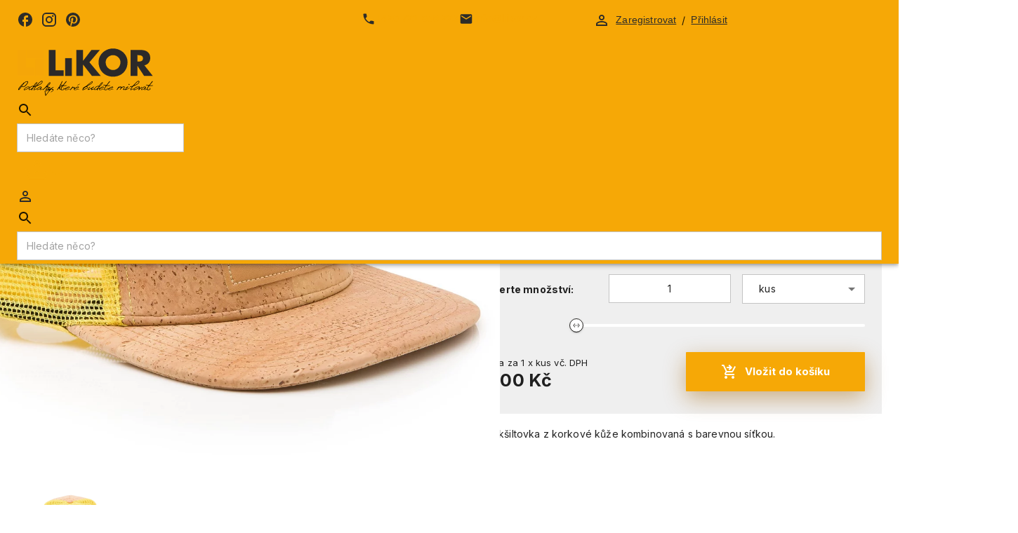

--- FILE ---
content_type: text/html; charset=utf-8
request_url: https://www.likor.cz/ksiltovka-yellow-vryte-logo-7750a014-p1653
body_size: 30807
content:
<!DOCTYPE html><html lang="cs"><head><meta charSet="utf-8"/><link rel="icon" href="/img/favicon-likor.svg" type="image/svg+xml"/><meta name="viewport" content="width=device-width, initial-scale=1, maximum-scale=1"/><meta name="google-site-verification" content="law4bTks2887uctaqI-K0y7kVBT-KlsQFp8x7a6fpew"/><title>Likor, s.r.o. | Svět korku | Fashion | Likor.cz</title><meta name="robots" content="index,follow"/><meta name="description" content="Udržitelná móda s korkovými doplňky."/><meta property="og:title" content="Likor, s.r.o. | Svět korku | Fashion | Likor.cz"/><meta property="og:description" content="Udržitelná móda s korkovými doplňky."/><meta property="og:image" content="[object Object]"/><meta property="og:image:alt" content="Likor, s.r.o. | Svět korku | Fashion | Likor.cz"/><meta name="next-head-count" content="11"/><link rel="preload" href="/_next/static/media/6d93bde91c0c2823.p.woff2" as="font" type="font/woff2" crossorigin="anonymous"/><link rel="preload" href="/_next/static/css/6c00c59173dca9e7.css" as="style"/><link rel="stylesheet" href="/_next/static/css/6c00c59173dca9e7.css" data-n-g=""/><link rel="preload" href="/_next/static/css/e776c804ee71d3a2.css" as="style"/><link rel="stylesheet" href="/_next/static/css/e776c804ee71d3a2.css" data-n-p=""/><noscript data-n-css=""></noscript><script defer="" nomodule="" src="/_next/static/chunks/polyfills-c67a75d1b6f99dc8.js"></script><script src="/_next/static/chunks/webpack-36d12a75f0098f30.js" defer=""></script><script src="/_next/static/chunks/framework-73b8966a3c579ab0.js" defer=""></script><script src="/_next/static/chunks/main-ff1c8608e012e0fd.js" defer=""></script><script src="/_next/static/chunks/pages/_app-db35f1748335aec3.js" defer=""></script><script src="/_next/static/chunks/29107295-e54500efb1be9efa.js" defer=""></script><script src="/_next/static/chunks/915-9e37f7ca6c192515.js" defer=""></script><script src="/_next/static/chunks/709-984a38efffd9ced3.js" defer=""></script><script src="/_next/static/chunks/487-8a9924f5ac719a0c.js" defer=""></script><script src="/_next/static/chunks/751-fe905d9028855b39.js" defer=""></script><script src="/_next/static/chunks/pages/product/%5Bid%5D-8b309e9df0e983a7.js" defer=""></script><script src="/_next/static/YkFbW-hVyhJ8AjH-W5LoG/_buildManifest.js" defer=""></script><script src="/_next/static/YkFbW-hVyhJ8AjH-W5LoG/_ssgManifest.js" defer=""></script></head><body id="root"><div id="__next"><style>
    #nprogress {
      pointer-events: none;
    }
    #nprogress .bar {
      background: #FF9900;
      position: fixed;
      z-index: 9999;
      top: 0;
      left: 0;
      width: 100%;
      height: 3px;
    }
    #nprogress .peg {
      display: block;
      position: absolute;
      right: 0px;
      width: 100px;
      height: 100%;
      box-shadow: 0 0 10px #FF9900, 0 0 5px #FF9900;
      opacity: 1;
      -webkit-transform: rotate(3deg) translate(0px, -4px);
      -ms-transform: rotate(3deg) translate(0px, -4px);
      transform: rotate(3deg) translate(0px, -4px);
    }
    #nprogress .spinner {
      display: block;
      position: fixed;
      z-index: 1031;
      top: 15px;
      right: 15px;
    }
    #nprogress .spinner-icon {
      width: 18px;
      height: 18px;
      box-sizing: border-box;
      border: solid 2px transparent;
      border-top-color: #FF9900;
      border-left-color: #FF9900;
      border-radius: 50%;
      -webkit-animation: nprogresss-spinner 400ms linear infinite;
      animation: nprogress-spinner 400ms linear infinite;
    }
    .nprogress-custom-parent {
      overflow: hidden;
      position: relative;
    }
    .nprogress-custom-parent #nprogress .spinner,
    .nprogress-custom-parent #nprogress .bar {
      position: absolute;
    }
    @-webkit-keyframes nprogress-spinner {
      0% {
        -webkit-transform: rotate(0deg);
      }
      100% {
        -webkit-transform: rotate(360deg);
      }
    }
    @keyframes nprogress-spinner {
      0% {
        transform: rotate(0deg);
      }
      100% {
        transform: rotate(360deg);
      }
    }
  </style><style data-emotion="css-global o6gwfi">html{-webkit-font-smoothing:antialiased;-moz-osx-font-smoothing:grayscale;box-sizing:border-box;-webkit-text-size-adjust:100%;}*,*::before,*::after{box-sizing:inherit;}strong,b{font-weight:700;}body{margin:0;color:rgba(0, 0, 0, 0.87);font-family:"Roboto","Helvetica","Arial",sans-serif;font-weight:400;font-size:1rem;line-height:1.5;letter-spacing:0.00938em;background-color:#fff;}@media print{body{background-color:#fff;}}body::backdrop{background-color:#fff;}</style><style data-emotion="css 1n8g50m">.css-1n8g50m{display:-webkit-box;display:-webkit-flex;display:-ms-flexbox;display:flex;-webkit-flex-direction:column;-ms-flex-direction:column;flex-direction:column;width:100%;box-sizing:border-box;-webkit-flex-shrink:0;-ms-flex-negative:0;flex-shrink:0;position:fixed;z-index:1100;top:0;left:auto;right:0;background-color:rgb(var(--color-primary));color:rgba(0, 0, 0, 0.87);}@media print{.css-1n8g50m{position:absolute;}}</style><style data-emotion="css 1or3aek">.css-1or3aek{background-color:#fff;color:rgba(0, 0, 0, 0.87);-webkit-transition:box-shadow 300ms cubic-bezier(0.4, 0, 0.2, 1) 0ms;transition:box-shadow 300ms cubic-bezier(0.4, 0, 0.2, 1) 0ms;box-shadow:0px 2px 4px -1px rgba(0,0,0,0.2),0px 4px 5px 0px rgba(0,0,0,0.14),0px 1px 10px 0px rgba(0,0,0,0.12);display:-webkit-box;display:-webkit-flex;display:-ms-flexbox;display:flex;-webkit-flex-direction:column;-ms-flex-direction:column;flex-direction:column;width:100%;box-sizing:border-box;-webkit-flex-shrink:0;-ms-flex-negative:0;flex-shrink:0;position:fixed;z-index:1100;top:0;left:auto;right:0;background-color:rgb(var(--color-primary));color:rgba(0, 0, 0, 0.87);}@media print{.css-1or3aek{position:absolute;}}</style><header class="MuiPaper-root MuiPaper-elevation MuiPaper-elevation4 MuiAppBar-root MuiAppBar-colorPrimary MuiAppBar-positionFixed js-main-header relative z-50 shadow-none md:pb-5 bg-gradient-to-t from-white to-primary-light mui-fixed css-1or3aek"><style data-emotion="css s7q94g">.css-s7q94g{padding-top:16px;padding-bottom:16px;}@media (min-width:0px){.css-s7q94g{display:none;}}@media (min-width:600px){.css-s7q94g{display:block;}}</style><div class="js-header-top MuiBox-root css-s7q94g"><style data-emotion="css 52uygy">.css-52uygy{width:100%;margin-left:auto;box-sizing:border-box;margin-right:auto;display:block;padding-left:16px;padding-right:16px;}@media (min-width:600px){.css-52uygy{padding-left:24px;padding-right:24px;}}@media (min-width:1200px){.css-52uygy{max-width:1200px;}}.css-52uygy.MuiContainer-maxWidthLg{max-width:1300px;}</style><div class="MuiContainer-root MuiContainer-maxWidthLg css-52uygy"><style data-emotion="css 8rnkcc">.css-8rnkcc{box-sizing:border-box;display:-webkit-box;display:-webkit-flex;display:-ms-flexbox;display:flex;-webkit-box-flex-wrap:wrap;-webkit-flex-wrap:wrap;-ms-flex-wrap:wrap;flex-wrap:wrap;width:100%;-webkit-flex-direction:row;-ms-flex-direction:row;flex-direction:row;-webkit-box-pack:justify;-webkit-justify-content:space-between;justify-content:space-between;}</style><div class="MuiGrid-root MuiGrid-container css-8rnkcc"><style data-emotion="css 1y73h4u">.css-1y73h4u{box-sizing:border-box;margin:0;-webkit-flex-direction:row;-ms-flex-direction:row;flex-direction:row;}@media (min-width:900px){.css-1y73h4u{-webkit-flex-basis:33.333333%;-ms-flex-preferred-size:33.333333%;flex-basis:33.333333%;-webkit-box-flex:0;-webkit-flex-grow:0;-ms-flex-positive:0;flex-grow:0;max-width:33.333333%;}}@media (min-width:1200px){.css-1y73h4u{-webkit-flex-basis:33.333333%;-ms-flex-preferred-size:33.333333%;flex-basis:33.333333%;-webkit-box-flex:0;-webkit-flex-grow:0;-ms-flex-positive:0;flex-grow:0;max-width:33.333333%;}}@media (min-width:1536px){.css-1y73h4u{-webkit-flex-basis:33.333333%;-ms-flex-preferred-size:33.333333%;flex-basis:33.333333%;-webkit-box-flex:0;-webkit-flex-grow:0;-ms-flex-positive:0;flex-grow:0;max-width:33.333333%;}}</style><div class="MuiGrid-root MuiGrid-item MuiGrid-grid-md-4 css-1y73h4u"><a href="https://www.facebook.com/Likor.cz/" rel="noreferrer" style="display:inline-block;margin-right:10px" target="_blank" class="text-white"><style data-emotion="css 1gg60aj">.css-1gg60aj{-webkit-user-select:none;-moz-user-select:none;-ms-user-select:none;user-select:none;width:1em;height:1em;display:inline-block;fill:currentColor;-webkit-flex-shrink:0;-ms-flex-negative:0;flex-shrink:0;-webkit-transition:fill 200ms cubic-bezier(0.4, 0, 0.2, 1) 0ms;transition:fill 200ms cubic-bezier(0.4, 0, 0.2, 1) 0ms;font-size:1.5rem;color:rgb(var(--color-secondary));}</style><svg class="MuiSvgIcon-root MuiSvgIcon-colorSecondary MuiSvgIcon-fontSizeMedium css-1gg60aj" focusable="false" aria-hidden="true" viewBox="0 0 24 24" data-testid="FacebookRoundedIcon"><path d="M22 12c0-5.52-4.48-10-10-10S2 6.48 2 12c0 4.84 3.44 8.87 8 9.8V15H8v-3h2V9.5C10 7.57 11.57 6 13.5 6H16v3h-2c-.55 0-1 .45-1 1v2h3v3h-3v6.95c5.05-.5 9-4.76 9-9.95z"></path></svg></a><a href="https://www.instagram.com/likor_podlahy/" rel="noreferrer" style="display:inline-block;margin-right:10px" target="_blank" class="text-white"><svg class="MuiSvgIcon-root MuiSvgIcon-colorSecondary MuiSvgIcon-fontSizeMedium css-1gg60aj" focusable="false" aria-hidden="true" viewBox="0 0 24 24" data-testid="InstagramIcon"><path d="M7.8 2h8.4C19.4 2 22 4.6 22 7.8v8.4a5.8 5.8 0 0 1-5.8 5.8H7.8C4.6 22 2 19.4 2 16.2V7.8A5.8 5.8 0 0 1 7.8 2m-.2 2A3.6 3.6 0 0 0 4 7.6v8.8C4 18.39 5.61 20 7.6 20h8.8a3.6 3.6 0 0 0 3.6-3.6V7.6C20 5.61 18.39 4 16.4 4H7.6m9.65 1.5a1.25 1.25 0 0 1 1.25 1.25A1.25 1.25 0 0 1 17.25 8 1.25 1.25 0 0 1 16 6.75a1.25 1.25 0 0 1 1.25-1.25M12 7a5 5 0 0 1 5 5 5 5 0 0 1-5 5 5 5 0 0 1-5-5 5 5 0 0 1 5-5m0 2a3 3 0 0 0-3 3 3 3 0 0 0 3 3 3 3 0 0 0 3-3 3 3 0 0 0-3-3z"></path></svg></a><a href="https://cz.pinterest.com/likor_podlahy/" rel="noreferrer" style="display:inline-block;margin-right:10px" target="_blank" class="text-white"><svg class="MuiSvgIcon-root MuiSvgIcon-colorSecondary MuiSvgIcon-fontSizeMedium css-1gg60aj" focusable="false" aria-hidden="true" viewBox="0 0 24 24" data-testid="PinterestIcon"><path d="M9.04 21.54c.96.29 1.93.46 2.96.46a10 10 0 0 0 10-10A10 10 0 0 0 12 2 10 10 0 0 0 2 12c0 4.25 2.67 7.9 6.44 9.34-.09-.78-.18-2.07 0-2.96l1.15-4.94s-.29-.58-.29-1.5c0-1.38.86-2.41 1.84-2.41.86 0 1.26.63 1.26 1.44 0 .86-.57 2.09-.86 3.27-.17.98.52 1.84 1.52 1.84 1.78 0 3.16-1.9 3.16-4.58 0-2.4-1.72-4.04-4.19-4.04-2.82 0-4.48 2.1-4.48 4.31 0 .86.28 1.73.74 2.3.09.06.09.14.06.29l-.29 1.09c0 .17-.11.23-.28.11-1.28-.56-2.02-2.38-2.02-3.85 0-3.16 2.24-6.03 6.56-6.03 3.44 0 6.12 2.47 6.12 5.75 0 3.44-2.13 6.2-5.18 6.2-.97 0-1.92-.52-2.26-1.13l-.67 2.37c-.23.86-.86 2.01-1.29 2.7v-.03z"></path></svg></a></div><div class="MuiGrid-root MuiGrid-item MuiGrid-grid-md-4 css-1y73h4u"><style data-emotion="css 1qylsq4">.css-1qylsq4{display:-webkit-box;display:-webkit-flex;display:-ms-flexbox;display:flex;-webkit-flex-direction:row;-ms-flex-direction:row;flex-direction:row;-webkit-column-gap:24px;column-gap:24px;-webkit-box-pack:center;-ms-flex-pack:center;-webkit-justify-content:center;justify-content:center;}</style><div class="MuiStack-root css-1qylsq4"><style data-emotion="css 1p26aqb">.css-1p26aqb{display:-webkit-box;display:-webkit-flex;display:-ms-flexbox;display:flex;-webkit-flex-direction:row;-ms-flex-direction:row;flex-direction:row;-webkit-align-items:center;-webkit-box-align:center;-ms-flex-align:center;align-items:center;-webkit-column-gap:8px;column-gap:8px;}</style><div class="MuiStack-root css-1p26aqb"><style data-emotion="css 41hkr7">.css-41hkr7{-webkit-user-select:none;-moz-user-select:none;-ms-user-select:none;user-select:none;width:1em;height:1em;display:inline-block;fill:currentColor;-webkit-flex-shrink:0;-ms-flex-negative:0;flex-shrink:0;-webkit-transition:fill 200ms cubic-bezier(0.4, 0, 0.2, 1) 0ms;transition:fill 200ms cubic-bezier(0.4, 0, 0.2, 1) 0ms;font-size:1.25rem;color:rgb(var(--color-secondary));}</style><svg class="MuiSvgIcon-root MuiSvgIcon-colorSecondary MuiSvgIcon-fontSizeSmall css-41hkr7" focusable="false" aria-hidden="true" viewBox="0 0 24 24" data-testid="PhoneIcon"><path d="M6.62 10.79c1.44 2.83 3.76 5.14 6.59 6.59l2.2-2.2c.27-.27.67-.36 1.02-.24 1.12.37 2.33.57 3.57.57.55 0 1 .45 1 1V20c0 .55-.45 1-1 1-9.39 0-17-7.61-17-17 0-.55.45-1 1-1h3.5c.55 0 1 .45 1 1 0 1.25.2 2.45.57 3.57.11.35.03.74-.25 1.02l-2.2 2.2z"></path></svg><style data-emotion="css 1bh1vz0">.css-1bh1vz0{-webkit-text-decoration:none;text-decoration:none;color:rgb(var(--color-primary));-webkit-transition:color .2s ease-in-out;transition:color .2s ease-in-out;}.css-1bh1vz0:hover{color:rgb(var(--color-primary));}</style><style data-emotion="css 19qgl5x">.css-19qgl5x{margin:0;font:inherit;color:rgb(var(--color-primary));font-size:14px;font-weight:700;-webkit-text-decoration:none;text-decoration:none;color:rgb(var(--color-primary));-webkit-transition:color .2s ease-in-out;transition:color .2s ease-in-out;}.css-19qgl5x a{color:rgb(var(--color-primary));}.css-19qgl5x:hover{color:rgb(var(--color-primary));}</style><a class="MuiTypography-root MuiTypography-inherit MuiLink-root MuiLink-underlineNone css-19qgl5x" href="tel:+420 721 658 223">+420 721 658 223</a></div><div class="MuiStack-root css-1p26aqb"><svg class="MuiSvgIcon-root MuiSvgIcon-colorSecondary MuiSvgIcon-fontSizeSmall css-41hkr7" focusable="false" aria-hidden="true" viewBox="0 0 24 24" data-testid="EmailIcon"><path d="M20 4H4c-1.1 0-1.99.9-1.99 2L2 18c0 1.1.9 2 2 2h16c1.1 0 2-.9 2-2V6c0-1.1-.9-2-2-2zm0 4-8 5-8-5V6l8 5 8-5v2z"></path></svg><a class="MuiTypography-root MuiTypography-inherit MuiLink-root MuiLink-underlineNone css-19qgl5x" href="mailto:info@likor.cz">info@likor.cz</a></div></div></div><div class="MuiGrid-root MuiGrid-item MuiGrid-grid-md-4 hidden md:block css-1y73h4u"><style data-emotion="css 1dnvw0c">.css-1dnvw0c{display:-webkit-box;display:-webkit-flex;display:-ms-flexbox;display:flex;-webkit-flex-direction:row;-ms-flex-direction:row;flex-direction:row;-webkit-align-items:center;-webkit-box-align:center;-ms-flex-align:center;align-items:center;-webkit-box-pack:end;-ms-flex-pack:end;-webkit-justify-content:end;justify-content:end;}.css-1dnvw0c>:not(style):not(style){margin:0;}.css-1dnvw0c>:not(style)~:not(style){margin-left:8px;}</style><div class="MuiStack-root css-1dnvw0c"><style data-emotion="css qzmfrl">.css-qzmfrl{-webkit-user-select:none;-moz-user-select:none;-ms-user-select:none;user-select:none;width:1em;height:1em;display:inline-block;fill:currentColor;-webkit-flex-shrink:0;-ms-flex-negative:0;flex-shrink:0;-webkit-transition:fill 200ms cubic-bezier(0.4, 0, 0.2, 1) 0ms;transition:fill 200ms cubic-bezier(0.4, 0, 0.2, 1) 0ms;font-size:1.5rem;color:rgb(var(--color-secondary));-webkit-transition:color .2s ease-in-out;transition:color .2s ease-in-out;}</style><svg class="MuiSvgIcon-root MuiSvgIcon-colorSecondary MuiSvgIcon-fontSizeMedium css-qzmfrl" focusable="false" aria-hidden="true" viewBox="0 0 24 24" data-testid="PersonOutlineOutlinedIcon"><path d="M12 5.9c1.16 0 2.1.94 2.1 2.1s-.94 2.1-2.1 2.1S9.9 9.16 9.9 8s.94-2.1 2.1-2.1m0 9c2.97 0 6.1 1.46 6.1 2.1v1.1H5.9V17c0-.64 3.13-2.1 6.1-2.1M12 4C9.79 4 8 5.79 8 8s1.79 4 4 4 4-1.79 4-4-1.79-4-4-4zm0 9c-2.67 0-8 1.34-8 4v3h16v-3c0-2.66-5.33-4-8-4z"></path></svg><style data-emotion="css 9gukq5">.css-9gukq5{-webkit-text-decoration:underline;text-decoration:underline;text-decoration-color:rgba(NaN, , , 0.4);color:rgb(var(--color-primary));-webkit-transition:color .2s ease-in-out;transition:color .2s ease-in-out;color:rgb(var(--color-secondary));}.css-9gukq5:hover{text-decoration-color:inherit;}.css-9gukq5:hover{color:rgb(var(--color-primary));}</style><style data-emotion="css a99a0g">.css-a99a0g{margin:0;font:inherit;color:rgb(var(--color-secondary));font-size:14px;-webkit-text-decoration:underline;text-decoration:underline;text-decoration-color:rgba(NaN, , , 0.4);color:rgb(var(--color-primary));-webkit-transition:color .2s ease-in-out;transition:color .2s ease-in-out;color:rgb(var(--color-secondary));}.css-a99a0g a{color:rgb(var(--color-primary));}.css-a99a0g:hover{text-decoration-color:inherit;}.css-a99a0g:hover{color:rgb(var(--color-primary));}</style><a class="MuiTypography-root MuiTypography-inherit MuiLink-root MuiLink-underlineAlways css-a99a0g" href="/registrace">Zaregistrovat</a><style data-emotion="css h0ljav">.css-h0ljav{margin:0;line-height:25px;font-size:14px;font-family:'__Inter_4aa50e','__Inter_Fallback_4aa50e',sans-serif;font-weight:400;}.css-h0ljav a{color:rgb(var(--color-primary));}</style><span class="MuiTypography-root MuiTypography-body1 css-h0ljav">/</span><a class="MuiTypography-root MuiTypography-inherit MuiLink-root MuiLink-underlineAlways css-a99a0g" href="/prihlaseni">Přihlásit</a></div></div></div></div></div><style data-emotion="css 1aag3w5">.css-1aag3w5{width:100%;margin-left:auto;box-sizing:border-box;margin-right:auto;display:block;padding-left:16px;padding-right:16px;}@media (min-width:600px){.css-1aag3w5{padding-left:24px;padding-right:24px;}}@media (min-width:1200px){.css-1aag3w5{max-width:1200px;}}.css-1aag3w5.MuiContainer-maxWidthLg{max-width:1300px;}@media (min-width:0px){.css-1aag3w5{padding:5px 0 0;}}@media (min-width:900px){.css-1aag3w5{padding:5px 24px;}}</style><div class="MuiContainer-root MuiContainer-maxWidthLg css-1aag3w5"><style data-emotion="css 12o98wt">.css-12o98wt{position:relative;display:-webkit-box;display:-webkit-flex;display:-ms-flexbox;display:flex;-webkit-align-items:center;-webkit-box-align:center;-ms-flex-align:center;align-items:center;min-height:56px;}@media (min-width:0px){@media (orientation: landscape){.css-12o98wt{min-height:48px;}}}@media (min-width:600px){.css-12o98wt{min-height:64px;}}</style><div class="MuiToolbar-root MuiToolbar-regular css-12o98wt"><div class="grid w-full grid-cols-12 items-center"><div class="col-span-5 md:col-span-3"><div class="px-2"><a target="_self" class="block h-full w-full no-underline flex items-center" href="/"><img alt="likor" src="/img/logo_likor.svg" width="200" height="70" decoding="async" data-nimg="1" loading="lazy" style="color:transparent;max-width:100%"/></a></div></div><div class="col-span-7 md:col-span-9"><div class="grid w-full grid-cols-12"><div class="col-span-8 hidden md:flex"><div class="flex w-full"><div class="relative w-full"><style data-emotion="css vubbuv">.css-vubbuv{-webkit-user-select:none;-moz-user-select:none;-ms-user-select:none;user-select:none;width:1em;height:1em;display:inline-block;fill:currentColor;-webkit-flex-shrink:0;-ms-flex-negative:0;flex-shrink:0;-webkit-transition:fill 200ms cubic-bezier(0.4, 0, 0.2, 1) 0ms;transition:fill 200ms cubic-bezier(0.4, 0, 0.2, 1) 0ms;font-size:1.5rem;}</style><svg class="MuiSvgIcon-root MuiSvgIcon-fontSizeMedium absolute left-3.5 top-1/2 z-10 -translate-y-1/2 css-vubbuv" focusable="false" aria-hidden="true" viewBox="0 0 24 24" data-testid="SearchIcon"><path d="M15.5 14h-.79l-.28-.27C15.41 12.59 16 11.11 16 9.5 16 5.91 13.09 3 9.5 3S3 5.91 3 9.5 5.91 16 9.5 16c1.61 0 3.09-.59 4.23-1.57l.27.28v.79l5 4.99L20.49 19l-4.99-5zm-6 0C7.01 14 5 11.99 5 9.5S7.01 5 9.5 5 14 7.01 14 9.5 11.99 14 9.5 14z"></path></svg><form><style data-emotion="css feqhe6">.css-feqhe6{display:-webkit-inline-box;display:-webkit-inline-flex;display:-ms-inline-flexbox;display:inline-flex;-webkit-flex-direction:column;-ms-flex-direction:column;flex-direction:column;position:relative;min-width:0;padding:0;margin:0;border:0;vertical-align:top;width:100%;}</style><div class="MuiFormControl-root MuiFormControl-fullWidth MuiTextField-root bg-white css-feqhe6"><style data-emotion="css-global 1prfaxn">@-webkit-keyframes mui-auto-fill{from{display:block;}}@keyframes mui-auto-fill{from{display:block;}}@-webkit-keyframes mui-auto-fill-cancel{from{display:block;}}@keyframes mui-auto-fill-cancel{from{display:block;}}</style><style data-emotion="css 1miof6p">.css-1miof6p{line-height:1.4375em;font-size:14px;font-family:'__Inter_4aa50e','__Inter_Fallback_4aa50e',sans-serif;font-weight:400;color:rgba(0, 0, 0, 0.87);box-sizing:border-box;position:relative;cursor:text;display:-webkit-inline-box;display:-webkit-inline-flex;display:-ms-inline-flexbox;display:inline-flex;-webkit-align-items:center;-webkit-box-align:center;-ms-flex-align:center;align-items:center;width:100%;position:relative;border-radius:4px;background-color:#fff;border-color:#E4E3D7;border-radius:0;padding:0 10px;}.css-1miof6p.Mui-disabled{color:rgba(0, 0, 0, 0.38);cursor:default;}.css-1miof6p:hover .MuiOutlinedInput-notchedOutline{border-color:rgba(0, 0, 0, 0.87);}@media (hover: none){.css-1miof6p:hover .MuiOutlinedInput-notchedOutline{border-color:rgba(0, 0, 0, 0.23);}}.css-1miof6p.Mui-focused .MuiOutlinedInput-notchedOutline{border-color:rgb(var(--color-primary));border-width:2px;}.css-1miof6p.Mui-error .MuiOutlinedInput-notchedOutline{border-color:#d32f2f;}.css-1miof6p.Mui-disabled .MuiOutlinedInput-notchedOutline{border-color:rgba(0, 0, 0, 0.26);}.css-1miof6p.Mui-focused{outline:none;}.css-1miof6p input{padding:10.5px 4px;}</style><div class="MuiInputBase-root MuiOutlinedInput-root MuiInputBase-colorPrimary MuiInputBase-fullWidth MuiInputBase-formControl css-1miof6p"><style data-emotion="css 1pog434">.css-1pog434{font:inherit;letter-spacing:inherit;color:currentColor;padding:4px 0 5px;border:0;box-sizing:content-box;background:none;height:1.4375em;margin:0;-webkit-tap-highlight-color:transparent;display:block;min-width:0;width:100%;-webkit-animation-name:mui-auto-fill-cancel;animation-name:mui-auto-fill-cancel;-webkit-animation-duration:10ms;animation-duration:10ms;padding:16.5px 14px;}.css-1pog434::-webkit-input-placeholder{color:currentColor;opacity:0.42;-webkit-transition:opacity 200ms cubic-bezier(0.4, 0, 0.2, 1) 0ms;transition:opacity 200ms cubic-bezier(0.4, 0, 0.2, 1) 0ms;}.css-1pog434::-moz-placeholder{color:currentColor;opacity:0.42;-webkit-transition:opacity 200ms cubic-bezier(0.4, 0, 0.2, 1) 0ms;transition:opacity 200ms cubic-bezier(0.4, 0, 0.2, 1) 0ms;}.css-1pog434:-ms-input-placeholder{color:currentColor;opacity:0.42;-webkit-transition:opacity 200ms cubic-bezier(0.4, 0, 0.2, 1) 0ms;transition:opacity 200ms cubic-bezier(0.4, 0, 0.2, 1) 0ms;}.css-1pog434::-ms-input-placeholder{color:currentColor;opacity:0.42;-webkit-transition:opacity 200ms cubic-bezier(0.4, 0, 0.2, 1) 0ms;transition:opacity 200ms cubic-bezier(0.4, 0, 0.2, 1) 0ms;}.css-1pog434:focus{outline:0;}.css-1pog434:invalid{box-shadow:none;}.css-1pog434::-webkit-search-decoration{-webkit-appearance:none;}label[data-shrink=false]+.MuiInputBase-formControl .css-1pog434::-webkit-input-placeholder{opacity:0!important;}label[data-shrink=false]+.MuiInputBase-formControl .css-1pog434::-moz-placeholder{opacity:0!important;}label[data-shrink=false]+.MuiInputBase-formControl .css-1pog434:-ms-input-placeholder{opacity:0!important;}label[data-shrink=false]+.MuiInputBase-formControl .css-1pog434::-ms-input-placeholder{opacity:0!important;}label[data-shrink=false]+.MuiInputBase-formControl .css-1pog434:focus::-webkit-input-placeholder{opacity:0.42;}label[data-shrink=false]+.MuiInputBase-formControl .css-1pog434:focus::-moz-placeholder{opacity:0.42;}label[data-shrink=false]+.MuiInputBase-formControl .css-1pog434:focus:-ms-input-placeholder{opacity:0.42;}label[data-shrink=false]+.MuiInputBase-formControl .css-1pog434:focus::-ms-input-placeholder{opacity:0.42;}.css-1pog434.Mui-disabled{opacity:1;-webkit-text-fill-color:rgba(0, 0, 0, 0.38);}.css-1pog434:-webkit-autofill{-webkit-animation-duration:5000s;animation-duration:5000s;-webkit-animation-name:mui-auto-fill;animation-name:mui-auto-fill;}.css-1pog434:-webkit-autofill{border-radius:inherit;}</style><input aria-invalid="false" id=":R2b9l9b76:" placeholder="Hledáte něco?" type="text" class="MuiInputBase-input MuiOutlinedInput-input py-4 px-10 md:py-6 md:px-10 css-1pog434"/><style data-emotion="css 1ooxyqp">.css-1ooxyqp{border-color:rgba(0, 0, 0, 0.23);border-width:1px!important;}</style><style data-emotion="css g5tju7">.css-g5tju7{text-align:left;position:absolute;bottom:0;right:0;top:-5px;left:0;margin:0;padding:0 8px;pointer-events:none;border-radius:inherit;border-style:solid;border-width:1px;overflow:hidden;min-width:0%;border-color:rgba(0, 0, 0, 0.23);border-width:1px!important;}</style><fieldset aria-hidden="true" class="MuiOutlinedInput-notchedOutline css-g5tju7"><style data-emotion="css ihdtdm">.css-ihdtdm{float:unset;width:auto;overflow:hidden;padding:0;line-height:11px;-webkit-transition:width 150ms cubic-bezier(0.0, 0, 0.2, 1) 0ms;transition:width 150ms cubic-bezier(0.0, 0, 0.2, 1) 0ms;}</style><legend class="css-ihdtdm"><span class="notranslate">​</span></legend></fieldset></div></div></form></div></div></div><div class="col-span-12 flex items-center justify-end md:col-span-4"><style data-emotion="css smq4xh">.css-smq4xh{font-family:'__Inter_4aa50e','__Inter_Fallback_4aa50e',sans-serif;font-weight:500;font-size:0.9375rem;line-height:1.75;text-transform:uppercase;min-width:64px;padding:8px 11px;border-radius:4px;-webkit-transition:background-color 250ms cubic-bezier(0.4, 0, 0.2, 1) 0ms,box-shadow 250ms cubic-bezier(0.4, 0, 0.2, 1) 0ms,border-color 250ms cubic-bezier(0.4, 0, 0.2, 1) 0ms,color 250ms cubic-bezier(0.4, 0, 0.2, 1) 0ms;transition:background-color 250ms cubic-bezier(0.4, 0, 0.2, 1) 0ms,box-shadow 250ms cubic-bezier(0.4, 0, 0.2, 1) 0ms,border-color 250ms cubic-bezier(0.4, 0, 0.2, 1) 0ms,color 250ms cubic-bezier(0.4, 0, 0.2, 1) 0ms;color:rgb(var(--color-primary));box-shadow:none;text-transform:none;border-radius:1px;}.css-smq4xh:hover{-webkit-text-decoration:none;text-decoration:none;background-color:rgba(NaN, , , 0.04);}@media (hover: none){.css-smq4xh:hover{background-color:transparent;}}.css-smq4xh.Mui-disabled{color:rgba(0, 0, 0, 0.26);}.css-smq4xh:hover{box-shadow:none;}.css-smq4xh:hover{background:transparent;-webkit-text-decoration:underline;text-decoration:underline;}</style><style data-emotion="css 1wn6mfh">.css-1wn6mfh{display:-webkit-inline-box;display:-webkit-inline-flex;display:-ms-inline-flexbox;display:inline-flex;-webkit-align-items:center;-webkit-box-align:center;-ms-flex-align:center;align-items:center;-webkit-box-pack:center;-ms-flex-pack:center;-webkit-justify-content:center;justify-content:center;position:relative;box-sizing:border-box;-webkit-tap-highlight-color:transparent;background-color:transparent;outline:0;border:0;margin:0;border-radius:0;padding:0;cursor:pointer;-webkit-user-select:none;-moz-user-select:none;-ms-user-select:none;user-select:none;vertical-align:middle;-moz-appearance:none;-webkit-appearance:none;-webkit-text-decoration:none;text-decoration:none;color:inherit;font-family:'__Inter_4aa50e','__Inter_Fallback_4aa50e',sans-serif;font-weight:500;font-size:0.9375rem;line-height:1.75;text-transform:uppercase;min-width:64px;padding:8px 11px;border-radius:4px;-webkit-transition:background-color 250ms cubic-bezier(0.4, 0, 0.2, 1) 0ms,box-shadow 250ms cubic-bezier(0.4, 0, 0.2, 1) 0ms,border-color 250ms cubic-bezier(0.4, 0, 0.2, 1) 0ms,color 250ms cubic-bezier(0.4, 0, 0.2, 1) 0ms;transition:background-color 250ms cubic-bezier(0.4, 0, 0.2, 1) 0ms,box-shadow 250ms cubic-bezier(0.4, 0, 0.2, 1) 0ms,border-color 250ms cubic-bezier(0.4, 0, 0.2, 1) 0ms,color 250ms cubic-bezier(0.4, 0, 0.2, 1) 0ms;color:rgb(var(--color-primary));box-shadow:none;text-transform:none;border-radius:1px;}.css-1wn6mfh::-moz-focus-inner{border-style:none;}.css-1wn6mfh.Mui-disabled{pointer-events:none;cursor:default;}@media print{.css-1wn6mfh{-webkit-print-color-adjust:exact;color-adjust:exact;}}.css-1wn6mfh:hover{-webkit-text-decoration:none;text-decoration:none;background-color:rgba(NaN, , , 0.04);}@media (hover: none){.css-1wn6mfh:hover{background-color:transparent;}}.css-1wn6mfh.Mui-disabled{color:rgba(0, 0, 0, 0.26);}.css-1wn6mfh:hover{box-shadow:none;}.css-1wn6mfh:hover{background:transparent;-webkit-text-decoration:underline;text-decoration:underline;}</style><a class="MuiButtonBase-root MuiButton-root MuiButton-text MuiButton-textPrimary MuiButton-sizeLarge MuiButton-textSizeLarge MuiButton-colorPrimary MuiButton-root MuiButton-text MuiButton-textPrimary MuiButton-sizeLarge MuiButton-textSizeLarge MuiButton-colorPrimary min-w-fit rounded-full px-0 py-2 no-underline md:rounded-none css-1wn6mfh" tabindex="0" href="/kosik"><style data-emotion="css 1rzb3uu">.css-1rzb3uu{position:relative;display:-webkit-inline-box;display:-webkit-inline-flex;display:-ms-inline-flexbox;display:inline-flex;vertical-align:middle;-webkit-flex-shrink:0;-ms-flex-negative:0;flex-shrink:0;}</style><span class="MuiBadge-root css-1rzb3uu"><style data-emotion="css rldbu5">.css-rldbu5{-webkit-user-select:none;-moz-user-select:none;-ms-user-select:none;user-select:none;width:1em;height:1em;display:inline-block;fill:currentColor;-webkit-flex-shrink:0;-ms-flex-negative:0;flex-shrink:0;-webkit-transition:fill 200ms cubic-bezier(0.4, 0, 0.2, 1) 0ms;transition:fill 200ms cubic-bezier(0.4, 0, 0.2, 1) 0ms;font-size:2.1875rem;color:rgb(var(--color-primary));}</style><svg class="MuiSvgIcon-root MuiSvgIcon-colorPrimary MuiSvgIcon-fontSizeLarge css-rldbu5" focusable="false" aria-hidden="true" viewBox="0 0 24 24" data-testid="ShoppingBasketOutlinedIcon"><path d="M22 9h-4.79l-4.38-6.56c-.19-.28-.51-.42-.83-.42s-.64.14-.83.43L6.79 9H2c-.55 0-1 .45-1 1 0 .09.01.18.04.27l2.54 9.27c.23.84 1 1.46 1.92 1.46h13c.92 0 1.69-.62 1.93-1.46l2.54-9.27L23 10c0-.55-.45-1-1-1zM12 4.8 14.8 9H9.2L12 4.8zM18.5 19l-12.99.01L3.31 11H20.7l-2.2 8zM12 13c-1.1 0-2 .9-2 2s.9 2 2 2 2-.9 2-2-.9-2-2-2z"></path></svg><style data-emotion="css cyo6mk">.css-cyo6mk{display:-webkit-box;display:-webkit-flex;display:-ms-flexbox;display:flex;-webkit-flex-direction:row;-ms-flex-direction:row;flex-direction:row;-webkit-box-flex-wrap:wrap;-webkit-flex-wrap:wrap;-ms-flex-wrap:wrap;flex-wrap:wrap;-webkit-box-pack:center;-ms-flex-pack:center;-webkit-justify-content:center;justify-content:center;-webkit-align-content:center;-ms-flex-line-pack:center;align-content:center;-webkit-align-items:center;-webkit-box-align:center;-ms-flex-align:center;align-items:center;position:absolute;box-sizing:border-box;font-family:'__Inter_4aa50e','__Inter_Fallback_4aa50e',sans-serif;font-weight:500;font-size:0.75rem;min-width:20px;line-height:1;padding:0 6px;height:20px;border-radius:10px;z-index:1;-webkit-transition:-webkit-transform 225ms cubic-bezier(0.4, 0, 0.2, 1) 0ms;transition:transform 225ms cubic-bezier(0.4, 0, 0.2, 1) 0ms;background-color:#d32f2f;color:#fff;top:0;left:0;-webkit-transform:scale(1) translate(-50%, -50%);-moz-transform:scale(1) translate(-50%, -50%);-ms-transform:scale(1) translate(-50%, -50%);transform:scale(1) translate(-50%, -50%);transform-origin:0% 0%;-webkit-transition:-webkit-transform 195ms cubic-bezier(0.4, 0, 0.2, 1) 0ms;transition:transform 195ms cubic-bezier(0.4, 0, 0.2, 1) 0ms;}.css-cyo6mk.MuiBadge-invisible{-webkit-transform:scale(0) translate(-50%, -50%);-moz-transform:scale(0) translate(-50%, -50%);-ms-transform:scale(0) translate(-50%, -50%);transform:scale(0) translate(-50%, -50%);}</style><span class="MuiBadge-badge MuiBadge-standard MuiBadge-invisible MuiBadge-anchorOriginTopLeft MuiBadge-anchorOriginTopLeftRectangular MuiBadge-overlapRectangular MuiBadge-colorError css-cyo6mk"></span></span><div class="ml-3 hidden md:block"><div class="flex"><div class="px-5"><style data-emotion="css 8yzpf7 animation-61bdi0">.css-8yzpf7{display:inline-block;-webkit-animation:animation-61bdi0 1.4s linear infinite;animation:animation-61bdi0 1.4s linear infinite;}@-webkit-keyframes animation-61bdi0{0%{-webkit-transform:rotate(0deg);-moz-transform:rotate(0deg);-ms-transform:rotate(0deg);transform:rotate(0deg);}100%{-webkit-transform:rotate(360deg);-moz-transform:rotate(360deg);-ms-transform:rotate(360deg);transform:rotate(360deg);}}@keyframes animation-61bdi0{0%{-webkit-transform:rotate(0deg);-moz-transform:rotate(0deg);-ms-transform:rotate(0deg);transform:rotate(0deg);}100%{-webkit-transform:rotate(360deg);-moz-transform:rotate(360deg);-ms-transform:rotate(360deg);transform:rotate(360deg);}}</style><span class="MuiCircularProgress-root MuiCircularProgress-indeterminate MuiCircularProgress-colorInherit css-8yzpf7" style="width:20px;height:20px" role="progressbar"><style data-emotion="css 13o7eu2">.css-13o7eu2{display:block;}</style><svg class="MuiCircularProgress-svg css-13o7eu2" viewBox="22 22 44 44"><style data-emotion="css 14891ef animation-1p2h4ri">.css-14891ef{stroke:currentColor;stroke-dasharray:80px,200px;stroke-dashoffset:0;-webkit-animation:animation-1p2h4ri 1.4s ease-in-out infinite;animation:animation-1p2h4ri 1.4s ease-in-out infinite;}@-webkit-keyframes animation-1p2h4ri{0%{stroke-dasharray:1px,200px;stroke-dashoffset:0;}50%{stroke-dasharray:100px,200px;stroke-dashoffset:-15px;}100%{stroke-dasharray:100px,200px;stroke-dashoffset:-125px;}}@keyframes animation-1p2h4ri{0%{stroke-dasharray:1px,200px;stroke-dashoffset:0;}50%{stroke-dasharray:100px,200px;stroke-dashoffset:-15px;}100%{stroke-dasharray:100px,200px;stroke-dashoffset:-125px;}}</style><circle class="MuiCircularProgress-circle MuiCircularProgress-circleIndeterminate css-14891ef" cx="44" cy="44" r="20.2" fill="none" stroke-width="3.6"></circle></svg></span></div></div></div></a><div class="relative inline px-3 md:hidden"><div class="flex items-center"><svg class="MuiSvgIcon-root MuiSvgIcon-colorSecondary MuiSvgIcon-fontSizeMedium css-qzmfrl" focusable="false" aria-hidden="true" viewBox="0 0 24 24" data-testid="PersonOutlineOutlinedIcon"><path d="M12 5.9c1.16 0 2.1.94 2.1 2.1s-.94 2.1-2.1 2.1S9.9 9.16 9.9 8s.94-2.1 2.1-2.1m0 9c2.97 0 6.1 1.46 6.1 2.1v1.1H5.9V17c0-.64 3.13-2.1 6.1-2.1M12 4C9.79 4 8 5.79 8 8s1.79 4 4 4 4-1.79 4-4-1.79-4-4-4zm0 9c-2.67 0-8 1.34-8 4v3h16v-3c0-2.66-5.33-4-8-4z"></path></svg></div></div><style data-emotion="css 1hb11pj">.css-1hb11pj{text-align:center;-webkit-flex:0 0 auto;-ms-flex:0 0 auto;flex:0 0 auto;font-size:1.5rem;padding:8px;border-radius:50%;overflow:visible;color:rgba(0, 0, 0, 0.54);-webkit-transition:background-color 150ms cubic-bezier(0.4, 0, 0.2, 1) 0ms;transition:background-color 150ms cubic-bezier(0.4, 0, 0.2, 1) 0ms;}.css-1hb11pj:hover{background-color:rgba(0, 0, 0, 0.04);}@media (hover: none){.css-1hb11pj:hover{background-color:transparent;}}.css-1hb11pj.Mui-disabled{background-color:transparent;color:rgba(0, 0, 0, 0.26);}@media (min-width:900px){.css-1hb11pj{display:none;}}</style><style data-emotion="css 16e4feg">.css-16e4feg{display:-webkit-inline-box;display:-webkit-inline-flex;display:-ms-inline-flexbox;display:inline-flex;-webkit-align-items:center;-webkit-box-align:center;-ms-flex-align:center;align-items:center;-webkit-box-pack:center;-ms-flex-pack:center;-webkit-justify-content:center;justify-content:center;position:relative;box-sizing:border-box;-webkit-tap-highlight-color:transparent;background-color:transparent;outline:0;border:0;margin:0;border-radius:0;padding:0;cursor:pointer;-webkit-user-select:none;-moz-user-select:none;-ms-user-select:none;user-select:none;vertical-align:middle;-moz-appearance:none;-webkit-appearance:none;-webkit-text-decoration:none;text-decoration:none;color:inherit;text-align:center;-webkit-flex:0 0 auto;-ms-flex:0 0 auto;flex:0 0 auto;font-size:1.5rem;padding:8px;border-radius:50%;overflow:visible;color:rgba(0, 0, 0, 0.54);-webkit-transition:background-color 150ms cubic-bezier(0.4, 0, 0.2, 1) 0ms;transition:background-color 150ms cubic-bezier(0.4, 0, 0.2, 1) 0ms;}.css-16e4feg::-moz-focus-inner{border-style:none;}.css-16e4feg.Mui-disabled{pointer-events:none;cursor:default;}@media print{.css-16e4feg{-webkit-print-color-adjust:exact;color-adjust:exact;}}.css-16e4feg:hover{background-color:rgba(0, 0, 0, 0.04);}@media (hover: none){.css-16e4feg:hover{background-color:transparent;}}.css-16e4feg.Mui-disabled{background-color:transparent;color:rgba(0, 0, 0, 0.26);}@media (min-width:900px){.css-16e4feg{display:none;}}</style><button class="MuiButtonBase-root MuiIconButton-root MuiIconButton-sizeMedium css-16e4feg" tabindex="0" type="button"><svg class="MuiSvgIcon-root MuiSvgIcon-colorPrimary MuiSvgIcon-fontSizeLarge css-rldbu5" focusable="false" aria-hidden="true" viewBox="0 0 24 24" data-testid="MenuIcon"><path d="M3 18h18v-2H3v2zm0-5h18v-2H3v2zm0-7v2h18V6H3z"></path></svg></button></div></div></div></div></div><div class="col-span-8 mb-4 mt-1 px-3 md:hidden"><div class="flex w-full"><div class="relative w-full"><svg class="MuiSvgIcon-root MuiSvgIcon-fontSizeMedium absolute left-3.5 top-1/2 z-10 -translate-y-1/2 css-vubbuv" focusable="false" aria-hidden="true" viewBox="0 0 24 24" data-testid="SearchIcon"><path d="M15.5 14h-.79l-.28-.27C15.41 12.59 16 11.11 16 9.5 16 5.91 13.09 3 9.5 3S3 5.91 3 9.5 5.91 16 9.5 16c1.61 0 3.09-.59 4.23-1.57l.27.28v.79l5 4.99L20.49 19l-4.99-5zm-6 0C7.01 14 5 11.99 5 9.5S7.01 5 9.5 5 14 7.01 14 9.5 11.99 14 9.5 14z"></path></svg><form><div class="MuiFormControl-root MuiFormControl-fullWidth MuiTextField-root bg-white css-feqhe6"><style data-emotion="css-global 1prfaxn">@-webkit-keyframes mui-auto-fill{from{display:block;}}@keyframes mui-auto-fill{from{display:block;}}@-webkit-keyframes mui-auto-fill-cancel{from{display:block;}}@keyframes mui-auto-fill-cancel{from{display:block;}}</style><div class="MuiInputBase-root MuiOutlinedInput-root MuiInputBase-colorPrimary MuiInputBase-fullWidth MuiInputBase-formControl css-1miof6p"><input aria-invalid="false" id=":R16l9b76:" placeholder="Hledáte něco?" type="text" class="MuiInputBase-input MuiOutlinedInput-input py-4 px-10 md:py-6 md:px-10 css-1pog434"/><fieldset aria-hidden="true" class="MuiOutlinedInput-notchedOutline css-g5tju7"><legend class="css-ihdtdm"><span class="notranslate">​</span></legend></fieldset></div></div></form></div></div></div></div><style data-emotion="css a3xyjy">.css-a3xyjy{z-index:1200;}</style></header><style data-emotion="css 79elbk">.css-79elbk{position:relative;}</style><div class="relative z-30 hidden border-0 border-y border-solid border-secondary bg-white md:block  MuiBox-root css-79elbk"><style data-emotion="css 52uygy">.css-52uygy{width:100%;margin-left:auto;box-sizing:border-box;margin-right:auto;display:block;padding-left:16px;padding-right:16px;}@media (min-width:600px){.css-52uygy{padding-left:24px;padding-right:24px;}}@media (min-width:1200px){.css-52uygy{max-width:1200px;}}.css-52uygy.MuiContainer-maxWidthLg{max-width:1300px;}</style><div class="MuiContainer-root MuiContainer-maxWidthLg css-52uygy"><nav style="display:flex"><style data-emotion="css cf5ky6">.css-cf5ky6{line-height:25px;font-size:14px;font-family:'__Inter_4aa50e','__Inter_Fallback_4aa50e',sans-serif;font-weight:400;display:-webkit-box;display:-webkit-flex;display:-ms-flexbox;display:flex;-webkit-box-pack:start;-ms-flex-pack:start;-webkit-justify-content:flex-start;justify-content:flex-start;-webkit-align-items:center;-webkit-box-align:center;-ms-flex-align:center;align-items:center;position:relative;-webkit-text-decoration:none;text-decoration:none;min-height:48px;padding-top:6px;padding-bottom:6px;box-sizing:border-box;white-space:nowrap;padding-left:16px;padding-right:16px;}.css-cf5ky6:hover{-webkit-text-decoration:none;text-decoration:none;background-color:rgba(0, 0, 0, 0.04);}@media (hover: none){.css-cf5ky6:hover{background-color:transparent;}}.css-cf5ky6.Mui-selected{background-color:rgba(NaN, , , 0.08);}.css-cf5ky6.Mui-selected.Mui-focusVisible{background-color:rgba(NaN, , , 0.2);}.css-cf5ky6.Mui-selected:hover{background-color:rgba(NaN, , , 0.12);}@media (hover: none){.css-cf5ky6.Mui-selected:hover{background-color:rgba(NaN, , , 0.08);}}.css-cf5ky6.Mui-focusVisible{background-color:rgba(0, 0, 0, 0.12);}.css-cf5ky6.Mui-disabled{opacity:0.38;}.css-cf5ky6+.MuiDivider-root{margin-top:8px;margin-bottom:8px;}.css-cf5ky6+.MuiDivider-inset{margin-left:52px;}.css-cf5ky6 .MuiListItemText-root{margin-top:0;margin-bottom:0;}.css-cf5ky6 .MuiListItemText-inset{padding-left:36px;}.css-cf5ky6 .MuiListItemIcon-root{min-width:36px;}@media (min-width:600px){.css-cf5ky6{min-height:auto;}}</style><style data-emotion="css pxvbuu">.css-pxvbuu{display:-webkit-inline-box;display:-webkit-inline-flex;display:-ms-inline-flexbox;display:inline-flex;-webkit-align-items:center;-webkit-box-align:center;-ms-flex-align:center;align-items:center;-webkit-box-pack:center;-ms-flex-pack:center;-webkit-justify-content:center;justify-content:center;position:relative;box-sizing:border-box;-webkit-tap-highlight-color:transparent;background-color:transparent;outline:0;border:0;margin:0;border-radius:0;padding:0;cursor:pointer;-webkit-user-select:none;-moz-user-select:none;-ms-user-select:none;user-select:none;vertical-align:middle;-moz-appearance:none;-webkit-appearance:none;-webkit-text-decoration:none;text-decoration:none;color:inherit;line-height:25px;font-size:14px;font-family:'__Inter_4aa50e','__Inter_Fallback_4aa50e',sans-serif;font-weight:400;display:-webkit-box;display:-webkit-flex;display:-ms-flexbox;display:flex;-webkit-box-pack:start;-ms-flex-pack:start;-webkit-justify-content:flex-start;justify-content:flex-start;-webkit-align-items:center;-webkit-box-align:center;-ms-flex-align:center;align-items:center;position:relative;-webkit-text-decoration:none;text-decoration:none;min-height:48px;padding-top:6px;padding-bottom:6px;box-sizing:border-box;white-space:nowrap;padding-left:16px;padding-right:16px;}.css-pxvbuu::-moz-focus-inner{border-style:none;}.css-pxvbuu.Mui-disabled{pointer-events:none;cursor:default;}@media print{.css-pxvbuu{-webkit-print-color-adjust:exact;color-adjust:exact;}}.css-pxvbuu:hover{-webkit-text-decoration:none;text-decoration:none;background-color:rgba(0, 0, 0, 0.04);}@media (hover: none){.css-pxvbuu:hover{background-color:transparent;}}.css-pxvbuu.Mui-selected{background-color:rgba(NaN, , , 0.08);}.css-pxvbuu.Mui-selected.Mui-focusVisible{background-color:rgba(NaN, , , 0.2);}.css-pxvbuu.Mui-selected:hover{background-color:rgba(NaN, , , 0.12);}@media (hover: none){.css-pxvbuu.Mui-selected:hover{background-color:rgba(NaN, , , 0.08);}}.css-pxvbuu.Mui-focusVisible{background-color:rgba(0, 0, 0, 0.12);}.css-pxvbuu.Mui-disabled{opacity:0.38;}.css-pxvbuu+.MuiDivider-root{margin-top:8px;margin-bottom:8px;}.css-pxvbuu+.MuiDivider-inset{margin-left:52px;}.css-pxvbuu .MuiListItemText-root{margin-top:0;margin-bottom:0;}.css-pxvbuu .MuiListItemText-inset{padding-left:36px;}.css-pxvbuu .MuiListItemIcon-root{min-width:36px;}@media (min-width:600px){.css-pxvbuu{min-height:auto;}}</style><li class="MuiButtonBase-root MuiMenuItem-root MuiMenuItem-gutters MuiMenuItem-root MuiMenuItem-gutters static cursor-default px-3.5 py-0 text-sm after:relative after:-right-3.5 after:h-1/2 after:w-px after:bg-secondary  css-pxvbuu" tabindex="-1" role="menuitem"><style data-emotion="css 1bh1vz0">.css-1bh1vz0{-webkit-text-decoration:none;text-decoration:none;color:rgb(var(--color-primary));-webkit-transition:color .2s ease-in-out;transition:color .2s ease-in-out;}.css-1bh1vz0:hover{color:rgb(var(--color-primary));}</style><style data-emotion="css l9m2jq">.css-l9m2jq{margin:0;font:inherit;color:rgb(var(--color-primary));-webkit-text-decoration:none;text-decoration:none;color:rgb(var(--color-primary));-webkit-transition:color .2s ease-in-out;transition:color .2s ease-in-out;}.css-l9m2jq a{color:rgb(var(--color-primary));}.css-l9m2jq:hover{color:rgb(var(--color-primary));}</style><a class="MuiTypography-root MuiTypography-inherit MuiLink-root MuiLink-underlineNone flex items-center px-0 py-5 font-bold transition-colors text-secondary hover:text-primary  css-l9m2jq" href="/akcni-zbozi-k3">AKCE<style data-emotion="css 1k33q06">.css-1k33q06{-webkit-user-select:none;-moz-user-select:none;-ms-user-select:none;user-select:none;width:1em;height:1em;display:inline-block;fill:currentColor;-webkit-flex-shrink:0;-ms-flex-negative:0;flex-shrink:0;-webkit-transition:fill 200ms cubic-bezier(0.4, 0, 0.2, 1) 0ms;transition:fill 200ms cubic-bezier(0.4, 0, 0.2, 1) 0ms;font-size:1.25rem;}</style><svg class="MuiSvgIcon-root MuiSvgIcon-fontSizeSmall css-1k33q06" focusable="false" aria-hidden="true" viewBox="0 0 24 24" data-testid="ExpandMoreIcon" style="color:rgb(var(--color-secondary))"><path d="M16.59 8.59 12 13.17 7.41 8.59 6 10l6 6 6-6z"></path></svg></a><style data-emotion="css y06vfv">.css-y06vfv{background-color:#fff;box-shadow:0 6px 12px 0 rgb(45 44 41 / 14%);border-top:1px solid rgb(221, 221, 221);padding:35px;display:none;position:absolute;top:100%;z-index:10;width:100vw;left:0;}.css-y06vfv.is-open{display:block;}</style><div class="c-big-menu  css-y06vfv"><div class="MuiContainer-root MuiContainer-maxWidthLg css-52uygy"><style data-emotion="css 1vybv8z">.css-1vybv8z{box-sizing:border-box;display:-webkit-box;display:-webkit-flex;display:-ms-flexbox;display:flex;-webkit-box-flex-wrap:wrap;-webkit-flex-wrap:wrap;-ms-flex-wrap:wrap;flex-wrap:wrap;width:100%;-webkit-flex-direction:row;-ms-flex-direction:row;flex-direction:row;margin-top:-32px;width:calc(100% + 32px);margin-left:-32px;-webkit-box-flex-wrap:wrap;-webkit-flex-wrap:wrap;-ms-flex-wrap:wrap;flex-wrap:wrap;}.css-1vybv8z>.MuiGrid-item{padding-top:32px;}.css-1vybv8z>.MuiGrid-item{padding-left:32px;}</style><div class="MuiGrid-root MuiGrid-container MuiGrid-spacing-xs-4 css-1vybv8z"><style data-emotion="css wfj9yb">.css-wfj9yb{box-sizing:border-box;margin:0;-webkit-flex-direction:row;-ms-flex-direction:row;flex-direction:row;}@media (min-width:900px){.css-wfj9yb{-webkit-flex-basis:25%;-ms-flex-preferred-size:25%;flex-basis:25%;-webkit-box-flex:0;-webkit-flex-grow:0;-ms-flex-positive:0;flex-grow:0;max-width:25%;}}@media (min-width:1200px){.css-wfj9yb{-webkit-flex-basis:25%;-ms-flex-preferred-size:25%;flex-basis:25%;-webkit-box-flex:0;-webkit-flex-grow:0;-ms-flex-positive:0;flex-grow:0;max-width:25%;}}@media (min-width:1536px){.css-wfj9yb{-webkit-flex-basis:25%;-ms-flex-preferred-size:25%;flex-basis:25%;-webkit-box-flex:0;-webkit-flex-grow:0;-ms-flex-positive:0;flex-grow:0;max-width:25%;}}</style><div class="MuiGrid-root MuiGrid-item MuiGrid-grid-md-3 css-wfj9yb"><style data-emotion="css opkp0k">.css-opkp0k{display:-webkit-box;display:-webkit-flex;display:-ms-flexbox;display:flex;-webkit-flex-direction:row;-ms-flex-direction:row;flex-direction:row;}.css-opkp0k>:not(style):not(style){margin:0;}.css-opkp0k>:not(style)~:not(style){margin-left:24px;}</style><div class="MuiStack-root css-opkp0k"><style data-emotion="css 1np6glf">.css-1np6glf{width:80px;height:80px;position:relative;overflow:hidden;}</style><a class="MuiBox-root css-1np6glf" href="/akce-k104"><picture><source srcSet="https://api.likor.cz/uploads/likor/fotky/ikony-na-web/_r/akce_d6374981.webp 3840w" type="image/webp"/><source srcSet="https://api.likor.cz/uploads/likor/fotky/ikony-na-web/_r/akce_d6374981.png 3840w"/><img width="160" alt="Akce" src="https://api.likor.cz/uploads/likor/fotky/ikony-na-web/_r/akce_d6374981.png" loading="lazy" class="absolute left-0 top-0 h-full w-full object-cover "/></picture><style data-emotion="css 1pddh9w animation-c7515d">.css-1pddh9w{display:block;background-color:rgba(0, 0, 0, 0.11);height:1.2em;-webkit-animation:animation-c7515d 2s ease-in-out 0.5s infinite;animation:animation-c7515d 2s ease-in-out 0.5s infinite;background-color:#eeeeee;height:100%;width:100%;z-index:0;}@-webkit-keyframes animation-c7515d{0%{opacity:1;}50%{opacity:0.4;}100%{opacity:1;}}@keyframes animation-c7515d{0%{opacity:1;}50%{opacity:0.4;}100%{opacity:1;}}</style><span class="MuiSkeleton-root MuiSkeleton-rectangular MuiSkeleton-pulse absolute css-1pddh9w"></span></a><div class="MuiBox-root css-0"><style data-emotion="css tjs52f">.css-tjs52f{-webkit-text-decoration:none;text-decoration:none;color:rgb(var(--color-primary));-webkit-transition:color .2s ease-in-out;transition:color .2s ease-in-out;color:rgb(var(--color-secondary));}.css-tjs52f:hover{color:rgb(var(--color-primary));}</style><style data-emotion="css 1f9cibb">.css-1f9cibb{margin:0;font:inherit;color:rgb(var(--color-secondary));font-weight:600;font-size:14px;text-transform:uppercase;line-height:18px;white-space:normal;display:table;margin-bottom:8px;-webkit-text-decoration:none;text-decoration:none;color:rgb(var(--color-primary));-webkit-transition:color .2s ease-in-out;transition:color .2s ease-in-out;color:rgb(var(--color-secondary));}.css-1f9cibb a{color:rgb(var(--color-primary));}.css-1f9cibb:hover{color:rgb(var(--color-primary));}</style><a class="MuiTypography-root MuiTypography-inherit MuiLink-root MuiLink-underlineNone css-1f9cibb" href="/akce-k104">Akce</a></div></div></div><div class="MuiGrid-root MuiGrid-item MuiGrid-grid-md-3 css-wfj9yb"><div class="MuiStack-root css-opkp0k"><a class="MuiBox-root css-1np6glf" href="/vyprodej-k103"><picture><source srcSet="https://api.likor.cz/uploads/likor/fotky/ikony-na-web/_r/vyprodej_d6374981.webp 3840w" type="image/webp"/><source srcSet="https://api.likor.cz/uploads/likor/fotky/ikony-na-web/_r/vyprodej_d6374981.png 3840w"/><img width="160" alt="Výprodej" src="https://api.likor.cz/uploads/likor/fotky/ikony-na-web/_r/vyprodej_d6374981.png" loading="lazy" class="absolute left-0 top-0 h-full w-full object-cover "/></picture><span class="MuiSkeleton-root MuiSkeleton-rectangular MuiSkeleton-pulse absolute css-1pddh9w"></span></a><div class="MuiBox-root css-0"><a class="MuiTypography-root MuiTypography-inherit MuiLink-root MuiLink-underlineNone css-1f9cibb" href="/vyprodej-k103">Výprodej</a></div></div></div></div></div></div></li><li class="MuiButtonBase-root MuiMenuItem-root MuiMenuItem-gutters MuiMenuItem-root MuiMenuItem-gutters static cursor-default px-3.5 py-0 text-sm after:relative after:-right-3.5 after:h-1/2 after:w-px after:bg-secondary  css-pxvbuu" tabindex="-1" role="menuitem"><a class="MuiTypography-root MuiTypography-inherit MuiLink-root MuiLink-underlineNone flex items-center px-0 py-5 font-bold transition-colors text-secondary hover:text-primary  css-l9m2jq" href="/podlahy-k4">PODLAHY<svg class="MuiSvgIcon-root MuiSvgIcon-fontSizeSmall css-1k33q06" focusable="false" aria-hidden="true" viewBox="0 0 24 24" data-testid="ExpandMoreIcon" style="color:rgb(var(--color-secondary))"><path d="M16.59 8.59 12 13.17 7.41 8.59 6 10l6 6 6-6z"></path></svg></a><div class="c-big-menu  css-y06vfv"><div class="MuiContainer-root MuiContainer-maxWidthLg css-52uygy"><div class="MuiGrid-root MuiGrid-container MuiGrid-spacing-xs-4 css-1vybv8z"><div class="MuiGrid-root MuiGrid-item MuiGrid-grid-md-3 css-wfj9yb"><div class="MuiStack-root css-opkp0k"><a class="MuiBox-root css-1np6glf" href="/podlahove-krytiny-k12"><picture><source srcSet="https://api.likor.cz/uploads/likor/fotky/ikony-na-web/_r/ikona-podlahy-ii_d6374981.webp 3840w" type="image/webp"/><source srcSet="https://api.likor.cz/uploads/likor/fotky/ikony-na-web/_r/ikona-podlahy-ii_d6374981.png 3840w"/><img width="160" alt="Podlahové krytiny" src="https://api.likor.cz/uploads/likor/fotky/ikony-na-web/_r/ikona-podlahy-ii_d6374981.png" loading="lazy" class="absolute left-0 top-0 h-full w-full object-cover "/></picture><span class="MuiSkeleton-root MuiSkeleton-rectangular MuiSkeleton-pulse absolute css-1pddh9w"></span></a><div class="MuiBox-root css-0"><a class="MuiTypography-root MuiTypography-inherit MuiLink-root MuiLink-underlineNone css-1f9cibb" href="/podlahove-krytiny-k12">Podlahové krytiny</a><style data-emotion="css m2oz6l">.css-m2oz6l{-webkit-text-decoration:none;text-decoration:none;color:rgb(var(--color-primary));-webkit-transition:color .2s ease-in-out;transition:color .2s ease-in-out;color:rgb(var(--color-secondary));}.css-m2oz6l:hover{color:rgb(var(--color-primary));}.css-m2oz6l:hover{-webkit-text-decoration:underline;text-decoration:underline;}</style><style data-emotion="css gfgg97">.css-gfgg97{margin:0;font:inherit;color:rgb(var(--color-secondary));font-size:14px;display:table;-webkit-text-decoration:none;text-decoration:none;color:rgb(var(--color-primary));-webkit-transition:color .2s ease-in-out;transition:color .2s ease-in-out;color:rgb(var(--color-secondary));}.css-gfgg97 a{color:rgb(var(--color-primary));}.css-gfgg97:hover{color:rgb(var(--color-primary));}.css-gfgg97:hover{-webkit-text-decoration:underline;text-decoration:underline;}</style><a class="MuiTypography-root MuiTypography-inherit MuiLink-root MuiLink-underlineNone css-gfgg97" href="/korkove-k14">Korkové podlahy</a><a class="MuiTypography-root MuiTypography-inherit MuiLink-root MuiLink-underlineNone css-gfgg97" href="/vinylove-k15">Vinylové podlahy</a><a class="MuiTypography-root MuiTypography-inherit MuiLink-root MuiLink-underlineNone css-gfgg97" href="/polymerni-k16">Polymerní podlahy</a><a class="MuiTypography-root MuiTypography-inherit MuiLink-root MuiLink-underlineNone css-gfgg97" href="/rigidni-k102">Rigidní podlahy</a><a class="MuiTypography-root MuiTypography-inherit MuiLink-root MuiLink-underlineNone css-gfgg97" href="/kompozitni-k17">Kompozitní podlahy</a><a class="MuiTypography-root MuiTypography-inherit MuiLink-root MuiLink-underlineNone css-gfgg97" href="/drevene-k18">Dřevěné podlahy</a><a class="MuiTypography-root MuiTypography-inherit MuiLink-root MuiLink-underlineNone css-gfgg97" href="/laminatove-k19">Laminátové podlahy</a><a class="MuiTypography-root MuiTypography-inherit MuiLink-root MuiLink-underlineNone css-gfgg97" href="/koberce-k20">Koberce</a></div></div></div><div class="MuiGrid-root MuiGrid-item MuiGrid-grid-md-3 css-wfj9yb"><div class="MuiStack-root css-opkp0k"><a class="MuiBox-root css-1np6glf" href="/doplnky-podlahovych-krytin-k13"><picture><source srcSet="https://api.likor.cz/uploads/likor/fotky/ikony-na-web/_r/doplnky-k-podlaham-3_d6374981.webp 3840w" type="image/webp"/><source srcSet="https://api.likor.cz/uploads/likor/fotky/ikony-na-web/_r/doplnky-k-podlaham-3_d6374981.png 3840w"/><img width="160" alt="DOPLŇKY PODLAHOVÝCH KRYTIN" src="https://api.likor.cz/uploads/likor/fotky/ikony-na-web/_r/doplnky-k-podlaham-3_d6374981.png" loading="lazy" class="absolute left-0 top-0 h-full w-full object-cover "/></picture><span class="MuiSkeleton-root MuiSkeleton-rectangular MuiSkeleton-pulse absolute css-1pddh9w"></span></a><div class="MuiBox-root css-0"><a class="MuiTypography-root MuiTypography-inherit MuiLink-root MuiLink-underlineNone css-1f9cibb" href="/doplnky-podlahovych-krytin-k13">DOPLŇKY PODLAHOVÝCH KRYTIN</a><a class="MuiTypography-root MuiTypography-inherit MuiLink-root MuiLink-underlineNone css-gfgg97" href="/podlozky-k21">Podložky</a><a class="MuiTypography-root MuiTypography-inherit MuiLink-root MuiLink-underlineNone css-gfgg97" href="/listy-a-rozety-k22">Lišty</a><a class="MuiTypography-root MuiTypography-inherit MuiLink-root MuiLink-underlineNone css-gfgg97" href="/rozety-k106">Rozety</a><a class="MuiTypography-root MuiTypography-inherit MuiLink-root MuiLink-underlineNone css-gfgg97" href="/prahy-k23">Prahy</a><a class="MuiTypography-root MuiTypography-inherit MuiLink-root MuiLink-underlineNone css-gfgg97" href="/naradi-k25">Nářadí</a><a class="MuiTypography-root MuiTypography-inherit MuiLink-root MuiLink-underlineNone css-gfgg97" href="/brusivo-k98">Brusivo</a></div></div></div></div></div></div></li><li class="MuiButtonBase-root MuiMenuItem-root MuiMenuItem-gutters MuiMenuItem-root MuiMenuItem-gutters static cursor-default px-3.5 py-0 text-sm after:relative after:-right-3.5 after:h-1/2 after:w-px after:bg-secondary  css-pxvbuu" tabindex="-1" role="menuitem"><a class="MuiTypography-root MuiTypography-inherit MuiLink-root MuiLink-underlineNone flex items-center px-0 py-5 font-bold transition-colors text-secondary hover:text-primary  css-l9m2jq" href="/obklady-k11">INTERIÉROVÉ OBKLADY<svg class="MuiSvgIcon-root MuiSvgIcon-fontSizeSmall css-1k33q06" focusable="false" aria-hidden="true" viewBox="0 0 24 24" data-testid="ExpandMoreIcon" style="color:rgb(var(--color-secondary))"><path d="M16.59 8.59 12 13.17 7.41 8.59 6 10l6 6 6-6z"></path></svg></a><div class="c-big-menu  css-y06vfv"><div class="MuiContainer-root MuiContainer-maxWidthLg css-52uygy"><div class="MuiGrid-root MuiGrid-container MuiGrid-spacing-xs-4 css-1vybv8z"><div class="MuiGrid-root MuiGrid-item MuiGrid-grid-md-3 css-wfj9yb"><div class="MuiStack-root css-opkp0k"><a class="MuiBox-root css-1np6glf" href="/kobert-in-fr-k122"><picture><source srcSet="https://api.likor.cz/uploads/likor/fotky/ikony-na-web/_r/obkladove-panely_d6374981.webp 3840w" type="image/webp"/><source srcSet="https://api.likor.cz/uploads/likor/fotky/ikony-na-web/_r/obkladove-panely_d6374981.png 3840w"/><img width="160" alt="Obkladové flexy panely Kobert-In FR" src="https://api.likor.cz/uploads/likor/fotky/ikony-na-web/_r/obkladove-panely_d6374981.png" loading="lazy" class="absolute left-0 top-0 h-full w-full object-cover "/></picture><span class="MuiSkeleton-root MuiSkeleton-rectangular MuiSkeleton-pulse absolute css-1pddh9w"></span></a><div class="MuiBox-root css-0"><a class="MuiTypography-root MuiTypography-inherit MuiLink-root MuiLink-underlineNone css-1f9cibb" href="/kobert-in-fr-k122">Obkladové flexy panely Kobert-In FR</a></div></div></div><div class="MuiGrid-root MuiGrid-item MuiGrid-grid-md-3 css-wfj9yb"><div class="MuiStack-root css-opkp0k"><a class="MuiBox-root css-1np6glf" href="/kobert-in-pe-k123"><picture><source srcSet="https://api.likor.cz/uploads/likor/fotky/ikony-na-web/_r/obkladove-panely_d6374981.webp 3840w" type="image/webp"/><source srcSet="https://api.likor.cz/uploads/likor/fotky/ikony-na-web/_r/obkladove-panely_d6374981.png 3840w"/><img width="160" alt="Obkladové flexy panely Kobert In - PE" src="https://api.likor.cz/uploads/likor/fotky/ikony-na-web/_r/obkladove-panely_d6374981.png" loading="lazy" class="absolute left-0 top-0 h-full w-full object-cover "/></picture><span class="MuiSkeleton-root MuiSkeleton-rectangular MuiSkeleton-pulse absolute css-1pddh9w"></span></a><div class="MuiBox-root css-0"><a class="MuiTypography-root MuiTypography-inherit MuiLink-root MuiLink-underlineNone css-1f9cibb" href="/kobert-in-pe-k123">Obkladové flexy panely Kobert In - PE</a></div></div></div><div class="MuiGrid-root MuiGrid-item MuiGrid-grid-md-3 css-wfj9yb"><div class="MuiStack-root css-opkp0k"><a class="MuiBox-root css-1np6glf" href="/korkove-1-k125"><picture><source srcSet="https://api.likor.cz/uploads/likor/fotky/ikony-na-web/_r/obkladove-panely-2_d6374981.webp 3840w" type="image/webp"/><source srcSet="https://api.likor.cz/uploads/likor/fotky/ikony-na-web/_r/obkladove-panely-2_d6374981.png 3840w"/><img width="160" alt="Korkové obklady" src="https://api.likor.cz/uploads/likor/fotky/ikony-na-web/_r/obkladove-panely-2_d6374981.png" loading="lazy" class="absolute left-0 top-0 h-full w-full object-cover "/></picture><span class="MuiSkeleton-root MuiSkeleton-rectangular MuiSkeleton-pulse absolute css-1pddh9w"></span></a><div class="MuiBox-root css-0"><a class="MuiTypography-root MuiTypography-inherit MuiLink-root MuiLink-underlineNone css-1f9cibb" href="/korkove-1-k125">Korkové obklady</a></div></div></div></div></div></div></li><li class="MuiButtonBase-root MuiMenuItem-root MuiMenuItem-gutters MuiMenuItem-root MuiMenuItem-gutters static cursor-default px-3.5 py-0 text-sm after:relative after:-right-3.5 after:h-1/2 after:w-px after:bg-secondary  css-pxvbuu" tabindex="-1" role="menuitem"><a class="MuiTypography-root MuiTypography-inherit MuiLink-root MuiLink-underlineNone flex items-center px-0 py-5 font-bold transition-colors text-secondary hover:text-primary  css-l9m2jq" href="/lepidla-priprava-podkladu-k5">LEPIDLA, PŘÍPRAVA PODKLADU<svg class="MuiSvgIcon-root MuiSvgIcon-fontSizeSmall css-1k33q06" focusable="false" aria-hidden="true" viewBox="0 0 24 24" data-testid="ExpandMoreIcon" style="color:rgb(var(--color-secondary))"><path d="M16.59 8.59 12 13.17 7.41 8.59 6 10l6 6 6-6z"></path></svg></a><div class="c-big-menu  css-y06vfv"><div class="MuiContainer-root MuiContainer-maxWidthLg css-52uygy"><div class="MuiGrid-root MuiGrid-container MuiGrid-spacing-xs-4 css-1vybv8z"><div class="MuiGrid-root MuiGrid-item MuiGrid-grid-md-3 css-wfj9yb"><div class="MuiStack-root css-opkp0k"><a class="MuiBox-root css-1np6glf" href="/lepeni-k26"><picture><source srcSet="https://api.likor.cz/uploads/likor/fotky/ikony-na-web/_r/lepeni_d6374981.webp 3840w" type="image/webp"/><source srcSet="https://api.likor.cz/uploads/likor/fotky/ikony-na-web/_r/lepeni_d6374981.png 3840w"/><img width="160" alt="Lepidla" src="https://api.likor.cz/uploads/likor/fotky/ikony-na-web/_r/lepeni_d6374981.png" loading="lazy" class="absolute left-0 top-0 h-full w-full object-cover "/></picture><span class="MuiSkeleton-root MuiSkeleton-rectangular MuiSkeleton-pulse absolute css-1pddh9w"></span></a><div class="MuiBox-root css-0"><a class="MuiTypography-root MuiTypography-inherit MuiLink-root MuiLink-underlineNone css-1f9cibb" href="/lepeni-k26">Lepidla</a></div></div></div><div class="MuiGrid-root MuiGrid-item MuiGrid-grid-md-3 css-wfj9yb"><div class="MuiStack-root css-opkp0k"><a class="MuiBox-root css-1np6glf" href="/nivelace-lokalni-oprava-k27"><picture><source srcSet="https://api.likor.cz/uploads/likor/fotky/ikony-na-web/_r/lokalni-oprava-podlahy_d6374981.webp 3840w" type="image/webp"/><source srcSet="https://api.likor.cz/uploads/likor/fotky/ikony-na-web/_r/lokalni-oprava-podlahy_d6374981.png 3840w"/><img width="160" alt="Nivelace, lokální oprava" src="https://api.likor.cz/uploads/likor/fotky/ikony-na-web/_r/lokalni-oprava-podlahy_d6374981.png" loading="lazy" class="absolute left-0 top-0 h-full w-full object-cover "/></picture><span class="MuiSkeleton-root MuiSkeleton-rectangular MuiSkeleton-pulse absolute css-1pddh9w"></span></a><div class="MuiBox-root css-0"><a class="MuiTypography-root MuiTypography-inherit MuiLink-root MuiLink-underlineNone css-1f9cibb" href="/nivelace-lokalni-oprava-k27">Nivelace, lokální oprava</a></div></div></div><div class="MuiGrid-root MuiGrid-item MuiGrid-grid-md-3 css-wfj9yb"><div class="MuiStack-root css-opkp0k"><a class="MuiBox-root css-1np6glf" href="/penetrace-k127"><picture><source srcSet="https://api.likor.cz/uploads/likor/fotky/ikony-na-web/_r/penetrace_d6374981.webp 3840w" type="image/webp"/><source srcSet="https://api.likor.cz/uploads/likor/fotky/ikony-na-web/_r/penetrace_d6374981.png 3840w"/><img width="160" alt="Penetrace" src="https://api.likor.cz/uploads/likor/fotky/ikony-na-web/_r/penetrace_d6374981.png" loading="lazy" class="absolute left-0 top-0 h-full w-full object-cover "/></picture><span class="MuiSkeleton-root MuiSkeleton-rectangular MuiSkeleton-pulse absolute css-1pddh9w"></span></a><div class="MuiBox-root css-0"><a class="MuiTypography-root MuiTypography-inherit MuiLink-root MuiLink-underlineNone css-1f9cibb" href="/penetrace-k127">Penetrace</a></div></div></div><div class="MuiGrid-root MuiGrid-item MuiGrid-grid-md-3 css-wfj9yb"><div class="MuiStack-root css-opkp0k"><div class="MuiBox-root css-0"><a class="MuiTypography-root MuiTypography-inherit MuiLink-root MuiLink-underlineNone css-1f9cibb" href="/hydroizolace-k126">Koupelnový systém</a></div></div></div><div class="MuiGrid-root MuiGrid-item MuiGrid-grid-md-3 css-wfj9yb"><div class="MuiStack-root css-opkp0k"><a class="MuiBox-root css-1np6glf" href="/naradi-2-k134"><picture><source srcSet="https://api.likor.cz/uploads/likor/fotky/ikony-na-web/_r/naradi_d6374981.webp 3840w" type="image/webp"/><source srcSet="https://api.likor.cz/uploads/likor/fotky/ikony-na-web/_r/naradi_d6374981.png 3840w"/><img width="160" alt="Nářadí" src="https://api.likor.cz/uploads/likor/fotky/ikony-na-web/_r/naradi_d6374981.png" loading="lazy" class="absolute left-0 top-0 h-full w-full object-cover "/></picture><span class="MuiSkeleton-root MuiSkeleton-rectangular MuiSkeleton-pulse absolute css-1pddh9w"></span></a><div class="MuiBox-root css-0"><a class="MuiTypography-root MuiTypography-inherit MuiLink-root MuiLink-underlineNone css-1f9cibb" href="/naradi-2-k134">Nářadí</a></div></div></div></div></div></div></li><li class="MuiButtonBase-root MuiMenuItem-root MuiMenuItem-gutters MuiMenuItem-root MuiMenuItem-gutters static cursor-default px-3.5 py-0 text-sm after:relative after:-right-3.5 after:h-1/2 after:w-px after:bg-secondary  css-pxvbuu" tabindex="-1" role="menuitem"><a class="MuiTypography-root MuiTypography-inherit MuiLink-root MuiLink-underlineNone flex items-center px-0 py-5 font-bold transition-colors text-secondary hover:text-primary  css-l9m2jq" href="/laky-oleje-barvy-k6">LAKY, OLEJE<svg class="MuiSvgIcon-root MuiSvgIcon-fontSizeSmall css-1k33q06" focusable="false" aria-hidden="true" viewBox="0 0 24 24" data-testid="ExpandMoreIcon" style="color:rgb(var(--color-secondary))"><path d="M16.59 8.59 12 13.17 7.41 8.59 6 10l6 6 6-6z"></path></svg></a><div class="c-big-menu  css-y06vfv"><div class="MuiContainer-root MuiContainer-maxWidthLg css-52uygy"><div class="MuiGrid-root MuiGrid-container MuiGrid-spacing-xs-4 css-1vybv8z"><div class="MuiGrid-root MuiGrid-item MuiGrid-grid-md-3 css-wfj9yb"><div class="MuiStack-root css-opkp0k"><a class="MuiBox-root css-1np6glf" href="/laky-k30"><picture><source srcSet="https://api.likor.cz/uploads/likor/fotky/ikony-na-web/_r/laky_d6374981.webp 3840w" type="image/webp"/><source srcSet="https://api.likor.cz/uploads/likor/fotky/ikony-na-web/_r/laky_d6374981.png 3840w"/><img width="160" alt="Laky" src="https://api.likor.cz/uploads/likor/fotky/ikony-na-web/_r/laky_d6374981.png" loading="lazy" class="absolute left-0 top-0 h-full w-full object-cover "/></picture><span class="MuiSkeleton-root MuiSkeleton-rectangular MuiSkeleton-pulse absolute css-1pddh9w"></span></a><div class="MuiBox-root css-0"><a class="MuiTypography-root MuiTypography-inherit MuiLink-root MuiLink-underlineNone css-1f9cibb" href="/laky-k30">Laky</a></div></div></div><div class="MuiGrid-root MuiGrid-item MuiGrid-grid-md-3 css-wfj9yb"><div class="MuiStack-root css-opkp0k"><a class="MuiBox-root css-1np6glf" href="/tmely-k31"><picture><source srcSet="https://api.likor.cz/uploads/likor/fotky/ikony-na-web/_r/tmely_d6374981.webp 3840w" type="image/webp"/><source srcSet="https://api.likor.cz/uploads/likor/fotky/ikony-na-web/_r/tmely_d6374981.png 3840w"/><img width="160" alt="Tmely" src="https://api.likor.cz/uploads/likor/fotky/ikony-na-web/_r/tmely_d6374981.png" loading="lazy" class="absolute left-0 top-0 h-full w-full object-cover "/></picture><span class="MuiSkeleton-root MuiSkeleton-rectangular MuiSkeleton-pulse absolute css-1pddh9w"></span></a><div class="MuiBox-root css-0"><a class="MuiTypography-root MuiTypography-inherit MuiLink-root MuiLink-underlineNone css-1f9cibb" href="/tmely-k31">Tmely</a></div></div></div><div class="MuiGrid-root MuiGrid-item MuiGrid-grid-md-3 css-wfj9yb"><div class="MuiStack-root css-opkp0k"><a class="MuiBox-root css-1np6glf" href="/oleje-k32"><picture><source srcSet="https://api.likor.cz/uploads/likor/fotky/ikony-na-web/_r/oleje_d6374981.webp 3840w" type="image/webp"/><source srcSet="https://api.likor.cz/uploads/likor/fotky/ikony-na-web/_r/oleje_d6374981.png 3840w"/><img width="160" alt="Oleje" src="https://api.likor.cz/uploads/likor/fotky/ikony-na-web/_r/oleje_d6374981.png" loading="lazy" class="absolute left-0 top-0 h-full w-full object-cover "/></picture><span class="MuiSkeleton-root MuiSkeleton-rectangular MuiSkeleton-pulse absolute css-1pddh9w"></span></a><div class="MuiBox-root css-0"><a class="MuiTypography-root MuiTypography-inherit MuiLink-root MuiLink-underlineNone css-1f9cibb" href="/oleje-k32">Oleje</a></div></div></div><div class="MuiGrid-root MuiGrid-item MuiGrid-grid-md-3 css-wfj9yb"><div class="MuiStack-root css-opkp0k"><a class="MuiBox-root css-1np6glf" href="/vse-pro-terasy-k101"><picture><source srcSet="https://api.likor.cz/uploads/likor/fotky/ikony-na-web/_r/vse-pro-terasy_d6374981.webp 3840w" type="image/webp"/><source srcSet="https://api.likor.cz/uploads/likor/fotky/ikony-na-web/_r/vse-pro-terasy_d6374981.png 3840w"/><img width="160" alt="Vše pro terasy" src="https://api.likor.cz/uploads/likor/fotky/ikony-na-web/_r/vse-pro-terasy_d6374981.png" loading="lazy" class="absolute left-0 top-0 h-full w-full object-cover "/></picture><span class="MuiSkeleton-root MuiSkeleton-rectangular MuiSkeleton-pulse absolute css-1pddh9w"></span></a><div class="MuiBox-root css-0"><a class="MuiTypography-root MuiTypography-inherit MuiLink-root MuiLink-underlineNone css-1f9cibb" href="/vse-pro-terasy-k101">Vše pro terasy</a></div></div></div><div class="MuiGrid-root MuiGrid-item MuiGrid-grid-md-3 css-wfj9yb"><div class="MuiStack-root css-opkp0k"><a class="MuiBox-root css-1np6glf" href="/brusivo-a-naradi-k33"><picture><source srcSet="https://api.likor.cz/uploads/likor/fotky/ikony-na-web/_r/brusivo_d6374981.webp 3840w" type="image/webp"/><source srcSet="https://api.likor.cz/uploads/likor/fotky/ikony-na-web/_r/brusivo_d6374981.png 3840w"/><img width="160" alt="Brusivo" src="https://api.likor.cz/uploads/likor/fotky/ikony-na-web/_r/brusivo_d6374981.png" loading="lazy" class="absolute left-0 top-0 h-full w-full object-cover "/></picture><span class="MuiSkeleton-root MuiSkeleton-rectangular MuiSkeleton-pulse absolute css-1pddh9w"></span></a><div class="MuiBox-root css-0"><a class="MuiTypography-root MuiTypography-inherit MuiLink-root MuiLink-underlineNone css-1f9cibb" href="/brusivo-a-naradi-k33">Brusivo</a></div></div></div><div class="MuiGrid-root MuiGrid-item MuiGrid-grid-md-3 css-wfj9yb"><div class="MuiStack-root css-opkp0k"><a class="MuiBox-root css-1np6glf" href="/naradi-1-k100"><picture><source srcSet="https://api.likor.cz/uploads/likor/fotky/ikony-na-web/_r/naradi_d6374981.webp 3840w" type="image/webp"/><source srcSet="https://api.likor.cz/uploads/likor/fotky/ikony-na-web/_r/naradi_d6374981.png 3840w"/><img width="160" alt="Nářadí" src="https://api.likor.cz/uploads/likor/fotky/ikony-na-web/_r/naradi_d6374981.png" loading="lazy" class="absolute left-0 top-0 h-full w-full object-cover "/></picture><span class="MuiSkeleton-root MuiSkeleton-rectangular MuiSkeleton-pulse absolute css-1pddh9w"></span></a><div class="MuiBox-root css-0"><a class="MuiTypography-root MuiTypography-inherit MuiLink-root MuiLink-underlineNone css-1f9cibb" href="/naradi-1-k100">Nářadí</a></div></div></div></div></div></div></li><li class="MuiButtonBase-root MuiMenuItem-root MuiMenuItem-gutters MuiMenuItem-root MuiMenuItem-gutters static cursor-default px-3.5 py-0 text-sm after:relative after:-right-3.5 after:h-1/2 after:w-px after:bg-secondary after:content-[&#x27;&#x27;] css-pxvbuu" tabindex="-1" role="menuitem"><a class="MuiTypography-root MuiTypography-inherit MuiLink-root MuiLink-underlineNone flex items-center px-0 py-5 font-bold transition-colors text-secondary hover:text-primary  css-l9m2jq" href="/cisteni-pece-k7">ČIŠTĚNÍ, PÉČE<svg class="MuiSvgIcon-root MuiSvgIcon-fontSizeSmall css-1k33q06" focusable="false" aria-hidden="true" viewBox="0 0 24 24" data-testid="ExpandMoreIcon" style="color:rgb(var(--color-secondary))"><path d="M16.59 8.59 12 13.17 7.41 8.59 6 10l6 6 6-6z"></path></svg></a><div class="c-big-menu  css-y06vfv"><div class="MuiContainer-root MuiContainer-maxWidthLg css-52uygy"><div class="MuiGrid-root MuiGrid-container MuiGrid-spacing-xs-4 css-1vybv8z"><div class="MuiGrid-root MuiGrid-item MuiGrid-grid-md-3 css-wfj9yb"><div class="MuiStack-root css-opkp0k"><div class="MuiBox-root css-0"><a class="MuiTypography-root MuiTypography-inherit MuiLink-root MuiLink-underlineNone css-1f9cibb" href="/bezne-myti-k34">Běžné mytí</a></div></div></div><div class="MuiGrid-root MuiGrid-item MuiGrid-grid-md-3 css-wfj9yb"><div class="MuiStack-root css-opkp0k"><div class="MuiBox-root css-0"><a class="MuiTypography-root MuiTypography-inherit MuiLink-root MuiLink-underlineNone css-1f9cibb" href="/bezne-myti-a-ochrana-v-jednom-kroku-k35">Běžné mytí a ochrana v jednom kroku</a></div></div></div><div class="MuiGrid-root MuiGrid-item MuiGrid-grid-md-3 css-wfj9yb"><div class="MuiStack-root css-opkp0k"><div class="MuiBox-root css-0"><a class="MuiTypography-root MuiTypography-inherit MuiLink-root MuiLink-underlineNone css-1f9cibb" href="/hloubkove-myti-k36">Hloubkové mytí</a></div></div></div><div class="MuiGrid-root MuiGrid-item MuiGrid-grid-md-3 css-wfj9yb"><div class="MuiStack-root css-opkp0k"><div class="MuiBox-root css-0"><a class="MuiTypography-root MuiTypography-inherit MuiLink-root MuiLink-underlineNone css-1f9cibb" href="/ochrana-v-koncentrovanem-stavu-k37">Ochrana v koncentrovaném stavu</a></div></div></div><div class="MuiGrid-root MuiGrid-item MuiGrid-grid-md-3 css-wfj9yb"><div class="MuiStack-root css-opkp0k"><div class="MuiBox-root css-0"><a class="MuiTypography-root MuiTypography-inherit MuiLink-root MuiLink-underlineNone css-1f9cibb" href="/myti-udrzba-teras-k38">Mytí, údržba teras</a></div></div></div><div class="MuiGrid-root MuiGrid-item MuiGrid-grid-md-3 css-wfj9yb"><div class="MuiStack-root css-opkp0k"><div class="MuiBox-root css-0"><a class="MuiTypography-root MuiTypography-inherit MuiLink-root MuiLink-underlineNone css-1f9cibb" href="/mopy-k39">Mopy</a></div></div></div></div></div></div></li><li class="MuiButtonBase-root MuiMenuItem-root MuiMenuItem-gutters MuiMenuItem-root MuiMenuItem-gutters static cursor-default px-3.5 py-0 text-sm after:relative after:-right-3.5 after:h-1/2 after:w-px after:bg-secondary  css-pxvbuu" tabindex="-1" role="menuitem"><a class="MuiTypography-root MuiTypography-inherit MuiLink-root MuiLink-underlineNone flex items-center px-0 py-5 font-bold transition-colors text-secondary hover:text-primary  css-l9m2jq" href="/korek-k8">KOREK<svg class="MuiSvgIcon-root MuiSvgIcon-fontSizeSmall css-1k33q06" focusable="false" aria-hidden="true" viewBox="0 0 24 24" data-testid="ExpandMoreIcon" style="color:rgb(var(--color-secondary))"><path d="M16.59 8.59 12 13.17 7.41 8.59 6 10l6 6 6-6z"></path></svg></a><div class="c-big-menu  css-y06vfv"><div class="MuiContainer-root MuiContainer-maxWidthLg css-52uygy"><div class="MuiGrid-root MuiGrid-container MuiGrid-spacing-xs-4 css-1vybv8z"><div class="MuiGrid-root MuiGrid-item MuiGrid-grid-md-3 css-wfj9yb"><div class="MuiStack-root css-opkp0k"><div class="MuiBox-root css-0"><a class="MuiTypography-root MuiTypography-inherit MuiLink-root MuiLink-underlineNone css-1f9cibb" href="/korkove-podlahy-k105">Korkové podlahy</a></div></div></div><div class="MuiGrid-root MuiGrid-item MuiGrid-grid-md-3 css-wfj9yb"><div class="MuiStack-root css-opkp0k"><div class="MuiBox-root css-0"><a class="MuiTypography-root MuiTypography-inherit MuiLink-root MuiLink-underlineNone css-1f9cibb" href="/korkove-obklady-k40">Korkové obklady</a></div></div></div><div class="MuiGrid-root MuiGrid-item MuiGrid-grid-md-3 css-wfj9yb"><div class="MuiStack-root css-opkp0k"><div class="MuiBox-root css-0"><a class="MuiTypography-root MuiTypography-inherit MuiLink-root MuiLink-underlineNone css-1f9cibb" href="/korkove-role-k41">Korkové role</a></div></div></div><div class="MuiGrid-root MuiGrid-item MuiGrid-grid-md-3 css-wfj9yb"><div class="MuiStack-root css-opkp0k"><div class="MuiBox-root css-0"><a class="MuiTypography-root MuiTypography-inherit MuiLink-root MuiLink-underlineNone css-1f9cibb" href="/korkove-desky-k42">Korkové desky</a></div></div></div><div class="MuiGrid-root MuiGrid-item MuiGrid-grid-md-3 css-wfj9yb"><div class="MuiStack-root css-opkp0k"><div class="MuiBox-root css-0"><a class="MuiTypography-root MuiTypography-inherit MuiLink-root MuiLink-underlineNone css-1f9cibb" href="/korkove-nastenky-k43">Korkové nástěnky</a></div></div></div><div class="MuiGrid-root MuiGrid-item MuiGrid-grid-md-3 css-wfj9yb"><div class="MuiStack-root css-opkp0k"><div class="MuiBox-root css-0"><a class="MuiTypography-root MuiTypography-inherit MuiLink-root MuiLink-underlineNone css-1f9cibb" href="/korkove-prostirani-k44">Korkové prostírání</a></div></div></div><div class="MuiGrid-root MuiGrid-item MuiGrid-grid-md-3 css-wfj9yb"><div class="MuiStack-root css-opkp0k"><div class="MuiBox-root css-0"><a class="MuiTypography-root MuiTypography-inherit MuiLink-root MuiLink-underlineNone css-1f9cibb" href="/korkova-kura-k45">Korková kůra</a></div></div></div><div class="MuiGrid-root MuiGrid-item MuiGrid-grid-md-3 css-wfj9yb"><div class="MuiStack-root css-opkp0k"><div class="MuiBox-root css-0"><a class="MuiTypography-root MuiTypography-inherit MuiLink-root MuiLink-underlineNone css-1f9cibb" href="/fashion-k46">Fashion</a></div></div></div></div></div></div></li><li class="MuiButtonBase-root MuiMenuItem-root MuiMenuItem-gutters MuiMenuItem-root MuiMenuItem-gutters static cursor-default px-3.5 py-0 text-sm after:relative after:-right-3.5 after:h-1/2 after:w-px after:bg-secondary after:content-[&#x27;&#x27;] css-pxvbuu" tabindex="-1" role="menuitem"><a class="MuiTypography-root MuiTypography-inherit MuiLink-root MuiLink-underlineNone flex items-center px-0 py-5 font-bold transition-colors text-secondary hover:text-primary  css-l9m2jq" href="/korek-a-stavby-k9">KOREK A STAVBY<svg class="MuiSvgIcon-root MuiSvgIcon-fontSizeSmall css-1k33q06" focusable="false" aria-hidden="true" viewBox="0 0 24 24" data-testid="ExpandMoreIcon" style="color:rgb(var(--color-secondary))"><path d="M16.59 8.59 12 13.17 7.41 8.59 6 10l6 6 6-6z"></path></svg></a><div class="c-big-menu  css-y06vfv"><div class="MuiContainer-root MuiContainer-maxWidthLg css-52uygy"><div class="MuiGrid-root MuiGrid-container MuiGrid-spacing-xs-4 css-1vybv8z"><div class="MuiGrid-root MuiGrid-item MuiGrid-grid-md-3 css-wfj9yb"><div class="MuiStack-root css-opkp0k"><div class="MuiBox-root css-0"><a class="MuiTypography-root MuiTypography-inherit MuiLink-root MuiLink-underlineNone css-1f9cibb" href="/tepelne-izolacni-k47">Tepelně izolační korek</a></div></div></div><div class="MuiGrid-root MuiGrid-item MuiGrid-grid-md-3 css-wfj9yb"><div class="MuiStack-root css-opkp0k"><div class="MuiBox-root css-0"><a class="MuiTypography-root MuiTypography-inherit MuiLink-root MuiLink-underlineNone css-1f9cibb" href="/fasadni-k48">Fasádní korek</a></div></div></div><div class="MuiGrid-root MuiGrid-item MuiGrid-grid-md-3 css-wfj9yb"><div class="MuiStack-root css-opkp0k"><div class="MuiBox-root css-0"><a class="MuiTypography-root MuiTypography-inherit MuiLink-root MuiLink-underlineNone css-1f9cibb" href="/antivibracni-k49">Antivibrační korek</a></div></div></div></div></div></div></li><li class="MuiButtonBase-root MuiMenuItem-root MuiMenuItem-gutters MuiMenuItem-root MuiMenuItem-gutters static cursor-default px-3.5 py-0 text-sm after:relative after:-right-3.5 after:h-1/2 after:w-px after:bg-secondary  css-pxvbuu" tabindex="-1" role="menuitem"><a class="MuiTypography-root MuiTypography-inherit MuiLink-root MuiLink-underlineNone flex items-center px-0 py-5 font-bold transition-colors text-secondary hover:text-primary  css-l9m2jq" href="/pujcovna-brusek-k10">PŮJČOVNA BRUSEK<svg class="MuiSvgIcon-root MuiSvgIcon-fontSizeSmall css-1k33q06" focusable="false" aria-hidden="true" viewBox="0 0 24 24" data-testid="ExpandMoreIcon" style="color:rgb(var(--color-secondary))"><path d="M16.59 8.59 12 13.17 7.41 8.59 6 10l6 6 6-6z"></path></svg></a><div class="c-big-menu  css-y06vfv"><div class="MuiContainer-root MuiContainer-maxWidthLg css-52uygy"><div class="MuiGrid-root MuiGrid-container MuiGrid-spacing-xs-4 css-1vybv8z"><div class="MuiGrid-root MuiGrid-item MuiGrid-grid-md-3 css-wfj9yb"><div class="MuiStack-root css-opkp0k"><div class="MuiBox-root css-0"><a class="MuiTypography-root MuiTypography-inherit MuiLink-root MuiLink-underlineNone css-1f9cibb" href="/brouseni-k107">Broušení</a></div></div></div><div class="MuiGrid-root MuiGrid-item MuiGrid-grid-md-3 css-wfj9yb"><div class="MuiStack-root css-opkp0k"><div class="MuiBox-root css-0"><a class="MuiTypography-root MuiTypography-inherit MuiLink-root MuiLink-underlineNone css-1f9cibb" href="/vysavani-k108">Vysávání</a></div></div></div><div class="MuiGrid-root MuiGrid-item MuiGrid-grid-md-3 css-wfj9yb"><div class="MuiStack-root css-opkp0k"><div class="MuiBox-root css-0"><a class="MuiTypography-root MuiTypography-inherit MuiLink-root MuiLink-underlineNone css-1f9cibb" href="/vysavani-1-k109">Nivelování</a></div></div></div><div class="MuiGrid-root MuiGrid-item MuiGrid-grid-md-3 css-wfj9yb"><div class="MuiStack-root css-opkp0k"><div class="MuiBox-root css-0"><a class="MuiTypography-root MuiTypography-inherit MuiLink-root MuiLink-underlineNone css-1f9cibb" href="/rezani-k110">Řezání</a></div></div></div><div class="MuiGrid-root MuiGrid-item MuiGrid-grid-md-3 css-wfj9yb"><div class="MuiStack-root css-opkp0k"><div class="MuiBox-root css-0"><a class="MuiTypography-root MuiTypography-inherit MuiLink-root MuiLink-underlineNone css-1f9cibb" href="/listovani-k111">Lištování</a></div></div></div><div class="MuiGrid-root MuiGrid-item MuiGrid-grid-md-3 css-wfj9yb"><div class="MuiStack-root css-opkp0k"><div class="MuiBox-root css-0"><a class="MuiTypography-root MuiTypography-inherit MuiLink-root MuiLink-underlineNone css-1f9cibb" href="/mereni-k112">Měření</a></div></div></div><div class="MuiGrid-root MuiGrid-item MuiGrid-grid-md-3 css-wfj9yb"><div class="MuiStack-root css-opkp0k"><div class="MuiBox-root css-0"><a class="MuiTypography-root MuiTypography-inherit MuiLink-root MuiLink-underlineNone css-1f9cibb" href="/strhavani-k113">Strhávání</a></div></div></div><div class="MuiGrid-root MuiGrid-item MuiGrid-grid-md-3 css-wfj9yb"><div class="MuiStack-root css-opkp0k"><div class="MuiBox-root css-0"><a class="MuiTypography-root MuiTypography-inherit MuiLink-root MuiLink-underlineNone css-1f9cibb" href="/ostatni-k114">Ostatní</a></div></div></div></div></div></div></li></nav></div></div><style data-emotion="css 79elbk">.css-79elbk{position:relative;}</style><div class="main-content MuiBox-root css-79elbk"><main style="opacity:1"><section class="MuiBox-root css-0"><style data-emotion="css 52uygy">.css-52uygy{width:100%;margin-left:auto;box-sizing:border-box;margin-right:auto;display:block;padding-left:16px;padding-right:16px;}@media (min-width:600px){.css-52uygy{padding-left:24px;padding-right:24px;}}@media (min-width:1200px){.css-52uygy{max-width:1200px;}}.css-52uygy.MuiContainer-maxWidthLg{max-width:1300px;}</style><div class="MuiContainer-root MuiContainer-maxWidthLg css-52uygy"><style data-emotion="css 5vb4lz">.css-5vb4lz{margin-top:24px;margin-bottom:24px;}</style><div class="MuiBox-root css-5vb4lz"><style data-emotion="css jyff1p">.css-jyff1p{font-size:12px;}@media (min-width:0px){.css-jyff1p{margin-top:10px;}}@media (min-width:900px){.css-jyff1p{margin-top:25px;}}</style><style data-emotion="css wsjqbj">.css-wsjqbj{margin:0;line-height:25px;font-size:14px;font-family:'__Inter_4aa50e','__Inter_Fallback_4aa50e',sans-serif;font-weight:400;color:rgba(0, 0, 0, 0.6);font-size:12px;}.css-wsjqbj a{color:rgb(var(--color-primary));}@media (min-width:0px){.css-wsjqbj{margin-top:10px;}}@media (min-width:900px){.css-wsjqbj{margin-top:25px;}}</style><nav class="MuiTypography-root MuiTypography-body1 MuiBreadcrumbs-root css-wsjqbj" aria-label="breadcrumb"><style data-emotion="css nhb8h9">.css-nhb8h9{display:-webkit-box;display:-webkit-flex;display:-ms-flexbox;display:flex;-webkit-box-flex-wrap:wrap;-webkit-flex-wrap:wrap;-ms-flex-wrap:wrap;flex-wrap:wrap;-webkit-align-items:center;-webkit-box-align:center;-ms-flex-align:center;align-items:center;padding:0;margin:0;list-style:none;}</style><ol class="MuiBreadcrumbs-ol css-nhb8h9"><li class="MuiBreadcrumbs-li"><style data-emotion="css tjs52f">.css-tjs52f{-webkit-text-decoration:none;text-decoration:none;color:rgb(var(--color-primary));-webkit-transition:color .2s ease-in-out;transition:color .2s ease-in-out;color:rgb(var(--color-secondary));}.css-tjs52f:hover{color:rgb(var(--color-primary));}</style><style data-emotion="css 1m7eb1k">.css-1m7eb1k{margin:0;font:inherit;color:rgb(var(--color-secondary));-webkit-text-decoration:none;text-decoration:none;color:rgb(var(--color-primary));-webkit-transition:color .2s ease-in-out;transition:color .2s ease-in-out;color:rgb(var(--color-secondary));}.css-1m7eb1k a{color:rgb(var(--color-primary));}.css-1m7eb1k:hover{color:rgb(var(--color-primary));}</style><a class="MuiTypography-root MuiTypography-inherit MuiLink-root MuiLink-underlineNone css-1m7eb1k" href="/">Likor.cz</a></li><style data-emotion="css 3mf706">.css-3mf706{display:-webkit-box;display:-webkit-flex;display:-ms-flexbox;display:flex;-webkit-user-select:none;-moz-user-select:none;-ms-user-select:none;user-select:none;margin-left:8px;margin-right:8px;}</style><li aria-hidden="true" class="MuiBreadcrumbs-separator css-3mf706">/</li><li class="MuiBreadcrumbs-li"><a class="MuiTypography-root MuiTypography-inherit MuiLink-root MuiLink-underlineNone css-1m7eb1k" href="/korek-k8">KOREK</a></li><li aria-hidden="true" class="MuiBreadcrumbs-separator css-3mf706">/</li><li class="MuiBreadcrumbs-li"><a class="MuiTypography-root MuiTypography-inherit MuiLink-root MuiLink-underlineNone css-1m7eb1k" href="/fashion-k46">Fashion</a></li><li aria-hidden="true" class="MuiBreadcrumbs-separator css-3mf706">/</li><li class="MuiBreadcrumbs-li"><style data-emotion="css 5fekzm">.css-5fekzm{margin:0;color:#919191;}.css-5fekzm a{color:rgb(var(--color-primary));}</style><span class="MuiTypography-root MuiTypography-text css-5fekzm">Kšiltovka Yellow, Vryté logo</span></li></ol></nav></div><style data-emotion="css 1pamzhx">.css-1pamzhx{box-sizing:border-box;display:-webkit-box;display:-webkit-flex;display:-ms-flexbox;display:flex;-webkit-box-flex-wrap:wrap;-webkit-flex-wrap:wrap;-ms-flex-wrap:wrap;flex-wrap:wrap;width:100%;-webkit-flex-direction:row;-ms-flex-direction:row;flex-direction:row;width:calc(100% + 40px);margin-left:-40px;}.css-1pamzhx>.MuiGrid-item{padding-left:40px;}</style><div class="MuiGrid-root MuiGrid-container css-1pamzhx"><style data-emotion="css iol86l">.css-iol86l{box-sizing:border-box;margin:0;-webkit-flex-direction:row;-ms-flex-direction:row;flex-direction:row;-webkit-flex-basis:100%;-ms-flex-preferred-size:100%;flex-basis:100%;-webkit-box-flex:0;-webkit-flex-grow:0;-ms-flex-positive:0;flex-grow:0;max-width:100%;}@media (min-width:600px){.css-iol86l{-webkit-flex-basis:100%;-ms-flex-preferred-size:100%;flex-basis:100%;-webkit-box-flex:0;-webkit-flex-grow:0;-ms-flex-positive:0;flex-grow:0;max-width:100%;}}@media (min-width:900px){.css-iol86l{-webkit-flex-basis:50%;-ms-flex-preferred-size:50%;flex-basis:50%;-webkit-box-flex:0;-webkit-flex-grow:0;-ms-flex-positive:0;flex-grow:0;max-width:50%;}}@media (min-width:1200px){.css-iol86l{-webkit-flex-basis:50%;-ms-flex-preferred-size:50%;flex-basis:50%;-webkit-box-flex:0;-webkit-flex-grow:0;-ms-flex-positive:0;flex-grow:0;max-width:50%;}}@media (min-width:1536px){.css-iol86l{-webkit-flex-basis:50%;-ms-flex-preferred-size:50%;flex-basis:50%;-webkit-box-flex:0;-webkit-flex-grow:0;-ms-flex-positive:0;flex-grow:0;max-width:50%;}}</style><div class="MuiGrid-root MuiGrid-item MuiGrid-grid-xs-12 MuiGrid-grid-md-6 css-iol86l"><style data-emotion="css gyq3c6">.css-gyq3c6{position:relative;display:-webkit-box;display:-webkit-flex;display:-ms-flexbox;display:flex;-webkit-align-items:center;-webkit-box-align:center;-ms-flex-align:center;align-items:center;-webkit-box-pack:center;-ms-flex-pack:center;-webkit-justify-content:center;justify-content:center;border:1px solid rgba(22,22,20,0.1);cursor:pointer;}@media (min-width:0px){.css-gyq3c6{height:350px;}}@media (min-width:900px){.css-gyq3c6{height:550px;}}</style><div class="MuiBox-root css-gyq3c6"><picture><source srcSet="https://api.likor.cz/uploads/zbozi_likor/PELCOR/_r/7750A014_fa4e2b6b.webp 640w,https://api.likor.cz/uploads/zbozi_likor/PELCOR/_r/7750A014_0e839203.webp 750w,https://api.likor.cz/uploads/zbozi_likor/PELCOR/_r/7750A014_63927eb4.webp 828w,https://api.likor.cz/uploads/zbozi_likor/PELCOR/_r/7750A014_7321281a.webp 1080w,https://api.likor.cz/uploads/zbozi_likor/PELCOR/_r/7750A014_8d0e0819.webp 1200w,https://api.likor.cz/uploads/zbozi_likor/PELCOR/_r/7750A014_86d42170.webp 3840w" type="image/webp"/><source srcSet="https://api.likor.cz/uploads/zbozi_likor/PELCOR/_r/7750A014_fa4e2b6b.jpg 640w,https://api.likor.cz/uploads/zbozi_likor/PELCOR/_r/7750A014_0e839203.jpg 750w,https://api.likor.cz/uploads/zbozi_likor/PELCOR/_r/7750A014_63927eb4.jpg 828w,https://api.likor.cz/uploads/zbozi_likor/PELCOR/_r/7750A014_7321281a.jpg 1080w,https://api.likor.cz/uploads/zbozi_likor/PELCOR/_r/7750A014_8d0e0819.jpg 1200w,https://api.likor.cz/uploads/zbozi_likor/PELCOR/_r/7750A014_86d42170.jpg 3840w"/><img width="800" alt="Kšiltovka Yellow, Vryté logo" src="https://api.likor.cz/uploads/zbozi_likor/PELCOR/_r/7750A014_86d42170.jpg" loading="lazy" class="absolute left-0 top-0 h-full w-full object-cover " style="object-fit:contain;padding:20px 10px"/></picture><style data-emotion="css 1pddh9w animation-c7515d">.css-1pddh9w{display:block;background-color:rgba(0, 0, 0, 0.11);height:1.2em;-webkit-animation:animation-c7515d 2s ease-in-out 0.5s infinite;animation:animation-c7515d 2s ease-in-out 0.5s infinite;background-color:#eeeeee;height:100%;width:100%;z-index:0;}@-webkit-keyframes animation-c7515d{0%{opacity:1;}50%{opacity:0.4;}100%{opacity:1;}}@keyframes animation-c7515d{0%{opacity:1;}50%{opacity:0.4;}100%{opacity:1;}}</style><span class="MuiSkeleton-root MuiSkeleton-rectangular MuiSkeleton-pulse absolute css-1pddh9w"></span></div><style data-emotion="css 1l0hbq8">.css-1l0hbq8{display:grid;overflow-y:auto;list-style:none;padding:0;-webkit-overflow-scrolling:touch;}</style><ul class="MuiImageList-root MuiImageList-standard css-1l0hbq8" style="grid-template-columns:repeat(4, 1fr);gap:20px"><style data-emotion="css 1bkml6m">.css-1bkml6m{display:-webkit-box;display:-webkit-flex;display:-ms-flexbox;display:flex;position:relative;-webkit-flex-direction:column;-ms-flex-direction:column;flex-direction:column;cursor:pointer;overflow:hidden;}.css-1bkml6m .MuiImageListItem-img{object-fit:cover;width:100%;height:auto;display:block;-webkit-box-flex:1;-webkit-flex-grow:1;-ms-flex-positive:1;flex-grow:1;}.css-1bkml6m img{-webkit-transition:-webkit-transform .3s ease-in-out;transition:transform .3s ease-in-out;}.css-1bkml6m:hover img{-webkit-transform:scale(1.04);-moz-transform:scale(1.04);-ms-transform:scale(1.04);transform:scale(1.04);}</style><li class="MuiImageListItem-root MuiImageListItem-standard css-1bkml6m" style="height:70px;grid-column-end:span 1;grid-row-end:span 1"><picture><source srcSet="https://api.likor.cz/uploads/zbozi_likor/PELCOR/_r/7750A014_001_fa4e2b6b.webp 640w,https://api.likor.cz/uploads/zbozi_likor/PELCOR/_r/7750A014_001_0e839203.webp 750w,https://api.likor.cz/uploads/zbozi_likor/PELCOR/_r/7750A014_001_63927eb4.webp 828w,https://api.likor.cz/uploads/zbozi_likor/PELCOR/_r/7750A014_001_7321281a.webp 1080w,https://api.likor.cz/uploads/zbozi_likor/PELCOR/_r/7750A014_001_8d0e0819.webp 1200w,https://api.likor.cz/uploads/zbozi_likor/PELCOR/_r/7750A014_001_86d42170.webp 3840w" type="image/webp"/><source srcSet="https://api.likor.cz/uploads/zbozi_likor/PELCOR/_r/7750A014_001_fa4e2b6b.jpg 640w,https://api.likor.cz/uploads/zbozi_likor/PELCOR/_r/7750A014_001_0e839203.jpg 750w,https://api.likor.cz/uploads/zbozi_likor/PELCOR/_r/7750A014_001_63927eb4.jpg 828w,https://api.likor.cz/uploads/zbozi_likor/PELCOR/_r/7750A014_001_7321281a.jpg 1080w,https://api.likor.cz/uploads/zbozi_likor/PELCOR/_r/7750A014_001_8d0e0819.jpg 1200w,https://api.likor.cz/uploads/zbozi_likor/PELCOR/_r/7750A014_001_86d42170.jpg 3840w"/><img width="150" alt="Kšiltovka Yellow, Vryté logo" src="https://api.likor.cz/uploads/zbozi_likor/PELCOR/_r/7750A014_001_86d42170.jpg" loading="lazy" class="absolute left-0 top-0 h-full w-full object-cover "/></picture><span class="MuiSkeleton-root MuiSkeleton-rectangular MuiSkeleton-pulse absolute css-1pddh9w"></span></li></ul></div><style data-emotion="css 1tuze5v">.css-1tuze5v{box-sizing:border-box;margin:0;-webkit-flex-direction:row;-ms-flex-direction:row;flex-direction:row;-webkit-flex-basis:100%;-ms-flex-preferred-size:100%;flex-basis:100%;-webkit-box-flex:0;-webkit-flex-grow:0;-ms-flex-positive:0;flex-grow:0;max-width:100%;}@media (min-width:600px){.css-1tuze5v{-webkit-flex-basis:100%;-ms-flex-preferred-size:100%;flex-basis:100%;-webkit-box-flex:0;-webkit-flex-grow:0;-ms-flex-positive:0;flex-grow:0;max-width:100%;}}@media (min-width:900px){.css-1tuze5v{-webkit-flex-basis:50%;-ms-flex-preferred-size:50%;flex-basis:50%;-webkit-box-flex:0;-webkit-flex-grow:0;-ms-flex-positive:0;flex-grow:0;max-width:50%;}}@media (min-width:1200px){.css-1tuze5v{-webkit-flex-basis:50%;-ms-flex-preferred-size:50%;flex-basis:50%;-webkit-box-flex:0;-webkit-flex-grow:0;-ms-flex-positive:0;flex-grow:0;max-width:50%;}}@media (min-width:1536px){.css-1tuze5v{-webkit-flex-basis:50%;-ms-flex-preferred-size:50%;flex-basis:50%;-webkit-box-flex:0;-webkit-flex-grow:0;-ms-flex-positive:0;flex-grow:0;max-width:50%;}}@media (min-width:0px){.css-1tuze5v{margin-top:24px;}}@media (min-width:900px){.css-1tuze5v{margin-top:0px;}}</style><div class="MuiGrid-root MuiGrid-item MuiGrid-grid-xs-12 MuiGrid-grid-md-6 css-1tuze5v"><style data-emotion="css 19gn90m">.css-19gn90m{margin:0;font-weight:600;letter-spacing:0.5px;font-size:25px;line-height:30px;color:text.primary;font-family:'__Inter_4aa50e','__Inter_Fallback_4aa50e',sans-serif;}@media (min-width:992px){.css-19gn90m{font-size:32px;line-height:42px;}}.css-19gn90m a{color:rgb(var(--color-primary));}</style><h1 class="MuiTypography-root MuiTypography-h1 css-19gn90m">Kšiltovka Yellow, Vryté logo</h1><style data-emotion="css 10sq98g">.css-10sq98g{display:-webkit-box;display:-webkit-flex;display:-ms-flexbox;display:flex;-webkit-flex-direction:column;-ms-flex-direction:column;flex-direction:column;}@media (min-width:0px){.css-10sq98g{-webkit-flex-direction:column;-ms-flex-direction:column;flex-direction:column;}}@media (min-width:900px){.css-10sq98g{-webkit-flex-direction:row;-ms-flex-direction:row;flex-direction:row;}}@media (min-width:0px){.css-10sq98g{margin-top:8px;}}@media (min-width:900px){.css-10sq98g{-webkit-align-items:center;-webkit-box-align:center;-ms-flex-align:center;align-items:center;margin-top:0px;}}</style><div class="MuiStack-root css-10sq98g"><style data-emotion="css 1bh1vz0">.css-1bh1vz0{-webkit-text-decoration:none;text-decoration:none;color:rgb(var(--color-primary));-webkit-transition:color .2s ease-in-out;transition:color .2s ease-in-out;}.css-1bh1vz0:hover{color:rgb(var(--color-primary));}</style><style data-emotion="css 14dsl0c">.css-14dsl0c{margin:0;font:inherit;color:rgb(var(--color-primary));font-size:12px;-webkit-text-decoration:none;text-decoration:none;color:rgb(var(--color-primary));-webkit-transition:color .2s ease-in-out;transition:color .2s ease-in-out;}.css-14dsl0c a{color:rgb(var(--color-primary));}.css-14dsl0c:hover{color:rgb(var(--color-primary));}</style><a class="MuiTypography-root MuiTypography-inherit MuiLink-root MuiLink-underlineNone css-14dsl0c" href="/vyrobci/pelcor">PELCOR</a></div><style data-emotion="css 1yuhvjn">.css-1yuhvjn{margin-top:16px;}</style><div class="MuiBox-root css-1yuhvjn"><style data-emotion="css 95g4uk">.css-95g4uk{display:-webkit-box;display:-webkit-flex;display:-ms-flexbox;display:flex;-webkit-flex-direction:row;-ms-flex-direction:row;flex-direction:row;-webkit-box-pack:justify;-webkit-justify-content:space-between;justify-content:space-between;-webkit-align-items:center;-webkit-box-align:center;-ms-flex-align:center;align-items:center;}</style><div class="MuiStack-root css-95g4uk"><style data-emotion="css 7ul2fn">.css-7ul2fn{margin:0;line-height:25px;font-size:14px;font-family:'__Inter_4aa50e','__Inter_Fallback_4aa50e',sans-serif;font-weight:400;font-weight:700;}.css-7ul2fn a{color:rgb(var(--color-primary));}</style><p class="MuiTypography-root MuiTypography-body1 css-7ul2fn">Cena vč. DPH</p><style data-emotion="css k9oi7k">.css-k9oi7k{display:-webkit-box;display:-webkit-flex;display:-ms-flexbox;display:flex;-webkit-flex-direction:column;-ms-flex-direction:column;flex-direction:column;-webkit-align-items:end;-webkit-box-align:end;-ms-flex-align:end;align-items:end;}@media (min-width:900px){.css-k9oi7k{-webkit-flex-direction:row;-ms-flex-direction:row;flex-direction:row;}}</style><div class="MuiStack-root css-k9oi7k"><style data-emotion="css 7ayx8j">.css-7ayx8j{margin:0;line-height:25px;font-size:14px;font-family:'__Inter_4aa50e','__Inter_Fallback_4aa50e',sans-serif;font-weight:400;font-weight:700;font-size:25px;}.css-7ayx8j a{color:rgb(var(--color-primary));}</style><p class="MuiTypography-root MuiTypography-body1 css-7ayx8j">1 100 Kč<!-- --> <style data-emotion="css 13b4l5r">.css-13b4l5r{margin:0;color:rgba(22,22,20,0.45);font-size:15px;margin-left:4px;font-weight:400;}.css-13b4l5r a{color:rgb(var(--color-primary));}</style><span class="MuiTypography-root MuiTypography-text css-13b4l5r">/<!-- --> <style data-emotion="css 58en7r">.css-58en7r{margin:0;}.css-58en7r a{color:rgb(var(--color-primary));}</style><span class="MuiTypography-root MuiTypography-text css-58en7r">kus</span></span></p></div></div><style data-emotion="css 164r41r">.css-164r41r{margin-top:8px;}</style><div class="MuiBox-root css-164r41r"><style data-emotion="css wt7u88">.css-wt7u88{margin:0;-webkit-flex-shrink:0;-ms-flex-negative:0;flex-shrink:0;border-width:0;border-style:solid;border-color:rgba(0, 0, 0, 0.12);border-bottom-width:thin;border-color:#ebebeb;margin:0;}</style><hr class="MuiDivider-root MuiDivider-fullWidth css-wt7u88"/></div></div><div class="MuiBox-root css-164r41r"><div class="MuiStack-root css-95g4uk"><style data-emotion="css 6wrwdf">.css-6wrwdf{margin:0;line-height:25px;font-size:14px;font-family:'__Inter_4aa50e','__Inter_Fallback_4aa50e',sans-serif;font-weight:400;color:rgba(0,0,0,0.7);}.css-6wrwdf a{color:rgb(var(--color-primary));}</style><p class="MuiTypography-root MuiTypography-body1 css-6wrwdf">Cena bez DPH:</p><style data-emotion="css 1vv03rk">.css-1vv03rk{display:-webkit-box;display:-webkit-flex;display:-ms-flexbox;display:flex;-webkit-flex-direction:row;-ms-flex-direction:row;flex-direction:row;-webkit-align-items:end;-webkit-box-align:end;-ms-flex-align:end;align-items:end;}</style><div class="MuiStack-root css-1vv03rk"><style data-emotion="css 1gaxy7d">.css-1gaxy7d{margin:0;line-height:25px;font-size:14px;font-family:'__Inter_4aa50e','__Inter_Fallback_4aa50e',sans-serif;font-weight:400;font-size:17px;}.css-1gaxy7d a{color:rgb(var(--color-primary));}</style><p class="MuiTypography-root MuiTypography-body1 css-1gaxy7d">909,09 Kč<!-- --> <style data-emotion="css 1iahw9e">.css-1iahw9e{margin:0;color:rgba(22,22,20,0.45);margin-left:4px;font-size:15px;font-weight:400;}.css-1iahw9e a{color:rgb(var(--color-primary));}</style><span class="MuiTypography-root MuiTypography-text css-1iahw9e">/<!-- --> <span class="MuiTypography-root MuiTypography-text css-58en7r">kus</span></span></p></div></div><div class="MuiBox-root css-164r41r"><hr class="MuiDivider-root MuiDivider-fullWidth css-wt7u88"/></div></div><div class="MuiBox-root css-164r41r"><div class="MuiStack-root css-95g4uk"><p class="MuiTypography-root MuiTypography-body1 css-6wrwdf">Objednací číslo:</p><p class="MuiTypography-root MuiTypography-body1 css-1gaxy7d">7750A014</p></div><div class="MuiBox-root css-164r41r"><hr class="MuiDivider-root MuiDivider-fullWidth css-wt7u88"/></div></div><div class="MuiBox-root css-164r41r"><div class="MuiStack-root css-95g4uk"><p class="MuiTypography-root MuiTypography-body1 css-6wrwdf">Dostupnost:</p><style data-emotion="css 1yl4v4v">.css-1yl4v4v{margin:0;line-height:25px;font-size:14px;font-family:'__Inter_4aa50e','__Inter_Fallback_4aa50e',sans-serif;font-weight:400;font-size:12px;text-align:end;width:300px;line-height:16px;color:rgb(var(--color-success));}.css-1yl4v4v a{color:rgb(var(--color-primary));}</style><p class="MuiTypography-root MuiTypography-body1 css-1yl4v4v">Skladem</p></div></div><style data-emotion="css anodj0">.css-anodj0{margin-top:24px;padding:24px;padding-bottom:32px;background-color:#EFEFEF;}</style><div class="MuiBox-root css-anodj0"><style data-emotion="css rwzmxc">.css-rwzmxc{box-sizing:border-box;display:-webkit-box;display:-webkit-flex;display:-ms-flexbox;display:flex;-webkit-box-flex-wrap:wrap;-webkit-flex-wrap:wrap;-ms-flex-wrap:wrap;flex-wrap:wrap;width:100%;-webkit-flex-direction:row;-ms-flex-direction:row;flex-direction:row;margin-top:0px;-webkit-align-items:center;-webkit-box-align:center;-ms-flex-align:center;align-items:center;}</style><div class="MuiGrid-root MuiGrid-container css-rwzmxc"><style data-emotion="css 1y73h4u">.css-1y73h4u{box-sizing:border-box;margin:0;-webkit-flex-direction:row;-ms-flex-direction:row;flex-direction:row;}@media (min-width:900px){.css-1y73h4u{-webkit-flex-basis:33.333333%;-ms-flex-preferred-size:33.333333%;flex-basis:33.333333%;-webkit-box-flex:0;-webkit-flex-grow:0;-ms-flex-positive:0;flex-grow:0;max-width:33.333333%;}}@media (min-width:1200px){.css-1y73h4u{-webkit-flex-basis:33.333333%;-ms-flex-preferred-size:33.333333%;flex-basis:33.333333%;-webkit-box-flex:0;-webkit-flex-grow:0;-ms-flex-positive:0;flex-grow:0;max-width:33.333333%;}}@media (min-width:1536px){.css-1y73h4u{-webkit-flex-basis:33.333333%;-ms-flex-preferred-size:33.333333%;flex-basis:33.333333%;-webkit-box-flex:0;-webkit-flex-grow:0;-ms-flex-positive:0;flex-grow:0;max-width:33.333333%;}}</style><div class="MuiGrid-root MuiGrid-item MuiGrid-grid-md-4 css-1y73h4u"><p class="MuiTypography-root MuiTypography-body1 css-7ul2fn">Vyberte množství:</p></div><style data-emotion="css qb7po3">.css-qb7po3{box-sizing:border-box;margin:0;-webkit-flex-direction:row;-ms-flex-direction:row;flex-direction:row;}@media (min-width:900px){.css-qb7po3{-webkit-flex-basis:0;-ms-flex-preferred-size:0;flex-basis:0;-webkit-box-flex:1;-webkit-flex-grow:1;-ms-flex-positive:1;flex-grow:1;max-width:100%;}}@media (min-width:1200px){.css-qb7po3{-webkit-flex-basis:0;-ms-flex-preferred-size:0;flex-basis:0;-webkit-box-flex:1;-webkit-flex-grow:1;-ms-flex-positive:1;flex-grow:1;max-width:100%;}}@media (min-width:1536px){.css-qb7po3{-webkit-flex-basis:0;-ms-flex-preferred-size:0;flex-basis:0;-webkit-box-flex:1;-webkit-flex-grow:1;-ms-flex-positive:1;flex-grow:1;max-width:100%;}}</style><div class="MuiGrid-root MuiGrid-item MuiGrid-grid-md-true css-qb7po3"><style data-emotion="css 1ukm4vn">.css-1ukm4vn{box-sizing:border-box;display:-webkit-box;display:-webkit-flex;display:-ms-flexbox;display:flex;-webkit-box-flex-wrap:wrap;-webkit-flex-wrap:wrap;-ms-flex-wrap:wrap;flex-wrap:wrap;width:100%;-webkit-flex-direction:row;-ms-flex-direction:row;flex-direction:row;width:calc(100% + 16px);margin-left:-16px;}.css-1ukm4vn>.MuiGrid-item{padding-left:16px;}</style><div class="MuiGrid-root MuiGrid-container css-1ukm4vn"><style data-emotion="css 1wuc76l">.css-1wuc76l{box-sizing:border-box;margin:0;-webkit-flex-direction:row;-ms-flex-direction:row;flex-direction:row;-webkit-flex-basis:41.666667%;-ms-flex-preferred-size:41.666667%;flex-basis:41.666667%;-webkit-box-flex:0;-webkit-flex-grow:0;-ms-flex-positive:0;flex-grow:0;max-width:41.666667%;}@media (min-width:600px){.css-1wuc76l{-webkit-flex-basis:50%;-ms-flex-preferred-size:50%;flex-basis:50%;-webkit-box-flex:0;-webkit-flex-grow:0;-ms-flex-positive:0;flex-grow:0;max-width:50%;}}@media (min-width:900px){.css-1wuc76l{-webkit-flex-basis:50%;-ms-flex-preferred-size:50%;flex-basis:50%;-webkit-box-flex:0;-webkit-flex-grow:0;-ms-flex-positive:0;flex-grow:0;max-width:50%;}}@media (min-width:1200px){.css-1wuc76l{-webkit-flex-basis:50%;-ms-flex-preferred-size:50%;flex-basis:50%;-webkit-box-flex:0;-webkit-flex-grow:0;-ms-flex-positive:0;flex-grow:0;max-width:50%;}}@media (min-width:1536px){.css-1wuc76l{-webkit-flex-basis:50%;-ms-flex-preferred-size:50%;flex-basis:50%;-webkit-box-flex:0;-webkit-flex-grow:0;-ms-flex-positive:0;flex-grow:0;max-width:50%;}}</style><div class="MuiGrid-root MuiGrid-item MuiGrid-grid-xs-5 MuiGrid-grid-sm-6 css-1wuc76l"><style data-emotion="css feqhe6">.css-feqhe6{display:-webkit-inline-box;display:-webkit-inline-flex;display:-ms-inline-flexbox;display:inline-flex;-webkit-flex-direction:column;-ms-flex-direction:column;flex-direction:column;position:relative;min-width:0;padding:0;margin:0;border:0;vertical-align:top;width:100%;}</style><div class="MuiFormControl-root MuiFormControl-fullWidth MuiTextField-root css-feqhe6"><style data-emotion="css-global 1prfaxn">@-webkit-keyframes mui-auto-fill{from{display:block;}}@keyframes mui-auto-fill{from{display:block;}}@-webkit-keyframes mui-auto-fill-cancel{from{display:block;}}@keyframes mui-auto-fill-cancel{from{display:block;}}</style><style data-emotion="css 1miof6p">.css-1miof6p{line-height:1.4375em;font-size:14px;font-family:'__Inter_4aa50e','__Inter_Fallback_4aa50e',sans-serif;font-weight:400;color:rgba(0, 0, 0, 0.87);box-sizing:border-box;position:relative;cursor:text;display:-webkit-inline-box;display:-webkit-inline-flex;display:-ms-inline-flexbox;display:inline-flex;-webkit-align-items:center;-webkit-box-align:center;-ms-flex-align:center;align-items:center;width:100%;position:relative;border-radius:4px;background-color:#fff;border-color:#E4E3D7;border-radius:0;padding:0 10px;}.css-1miof6p.Mui-disabled{color:rgba(0, 0, 0, 0.38);cursor:default;}.css-1miof6p:hover .MuiOutlinedInput-notchedOutline{border-color:rgba(0, 0, 0, 0.87);}@media (hover: none){.css-1miof6p:hover .MuiOutlinedInput-notchedOutline{border-color:rgba(0, 0, 0, 0.23);}}.css-1miof6p.Mui-focused .MuiOutlinedInput-notchedOutline{border-color:rgb(var(--color-primary));border-width:2px;}.css-1miof6p.Mui-error .MuiOutlinedInput-notchedOutline{border-color:#d32f2f;}.css-1miof6p.Mui-disabled .MuiOutlinedInput-notchedOutline{border-color:rgba(0, 0, 0, 0.26);}.css-1miof6p.Mui-focused{outline:none;}.css-1miof6p input{padding:10.5px 4px;}</style><div class="MuiInputBase-root MuiOutlinedInput-root MuiInputBase-colorPrimary MuiInputBase-fullWidth MuiInputBase-formControl css-1miof6p"><style data-emotion="css 1pog434">.css-1pog434{font:inherit;letter-spacing:inherit;color:currentColor;padding:4px 0 5px;border:0;box-sizing:content-box;background:none;height:1.4375em;margin:0;-webkit-tap-highlight-color:transparent;display:block;min-width:0;width:100%;-webkit-animation-name:mui-auto-fill-cancel;animation-name:mui-auto-fill-cancel;-webkit-animation-duration:10ms;animation-duration:10ms;padding:16.5px 14px;}.css-1pog434::-webkit-input-placeholder{color:currentColor;opacity:0.42;-webkit-transition:opacity 200ms cubic-bezier(0.4, 0, 0.2, 1) 0ms;transition:opacity 200ms cubic-bezier(0.4, 0, 0.2, 1) 0ms;}.css-1pog434::-moz-placeholder{color:currentColor;opacity:0.42;-webkit-transition:opacity 200ms cubic-bezier(0.4, 0, 0.2, 1) 0ms;transition:opacity 200ms cubic-bezier(0.4, 0, 0.2, 1) 0ms;}.css-1pog434:-ms-input-placeholder{color:currentColor;opacity:0.42;-webkit-transition:opacity 200ms cubic-bezier(0.4, 0, 0.2, 1) 0ms;transition:opacity 200ms cubic-bezier(0.4, 0, 0.2, 1) 0ms;}.css-1pog434::-ms-input-placeholder{color:currentColor;opacity:0.42;-webkit-transition:opacity 200ms cubic-bezier(0.4, 0, 0.2, 1) 0ms;transition:opacity 200ms cubic-bezier(0.4, 0, 0.2, 1) 0ms;}.css-1pog434:focus{outline:0;}.css-1pog434:invalid{box-shadow:none;}.css-1pog434::-webkit-search-decoration{-webkit-appearance:none;}label[data-shrink=false]+.MuiInputBase-formControl .css-1pog434::-webkit-input-placeholder{opacity:0!important;}label[data-shrink=false]+.MuiInputBase-formControl .css-1pog434::-moz-placeholder{opacity:0!important;}label[data-shrink=false]+.MuiInputBase-formControl .css-1pog434:-ms-input-placeholder{opacity:0!important;}label[data-shrink=false]+.MuiInputBase-formControl .css-1pog434::-ms-input-placeholder{opacity:0!important;}label[data-shrink=false]+.MuiInputBase-formControl .css-1pog434:focus::-webkit-input-placeholder{opacity:0.42;}label[data-shrink=false]+.MuiInputBase-formControl .css-1pog434:focus::-moz-placeholder{opacity:0.42;}label[data-shrink=false]+.MuiInputBase-formControl .css-1pog434:focus:-ms-input-placeholder{opacity:0.42;}label[data-shrink=false]+.MuiInputBase-formControl .css-1pog434:focus::-ms-input-placeholder{opacity:0.42;}.css-1pog434.Mui-disabled{opacity:1;-webkit-text-fill-color:rgba(0, 0, 0, 0.38);}.css-1pog434:-webkit-autofill{-webkit-animation-duration:5000s;animation-duration:5000s;-webkit-animation-name:mui-auto-fill;animation-name:mui-auto-fill;}.css-1pog434:-webkit-autofill{border-radius:inherit;}</style><input aria-invalid="false" id=":R16l39iklaf76:" type="text" style="text-align:center" class="MuiInputBase-input MuiOutlinedInput-input css-1pog434" value="1"/><style data-emotion="css 1ooxyqp">.css-1ooxyqp{border-color:rgba(0, 0, 0, 0.23);border-width:1px!important;}</style><style data-emotion="css g5tju7">.css-g5tju7{text-align:left;position:absolute;bottom:0;right:0;top:-5px;left:0;margin:0;padding:0 8px;pointer-events:none;border-radius:inherit;border-style:solid;border-width:1px;overflow:hidden;min-width:0%;border-color:rgba(0, 0, 0, 0.23);border-width:1px!important;}</style><fieldset aria-hidden="true" class="MuiOutlinedInput-notchedOutline css-g5tju7"><style data-emotion="css ihdtdm">.css-ihdtdm{float:unset;width:auto;overflow:hidden;padding:0;line-height:11px;-webkit-transition:width 150ms cubic-bezier(0.0, 0, 0.2, 1) 0ms;transition:width 150ms cubic-bezier(0.0, 0, 0.2, 1) 0ms;}</style><legend class="css-ihdtdm"><span class="notranslate">​</span></legend></fieldset></div></div></div><style data-emotion="css ujvekj">.css-ujvekj{box-sizing:border-box;margin:0;-webkit-flex-direction:row;-ms-flex-direction:row;flex-direction:row;-webkit-flex-basis:58.333333%;-ms-flex-preferred-size:58.333333%;flex-basis:58.333333%;-webkit-box-flex:0;-webkit-flex-grow:0;-ms-flex-positive:0;flex-grow:0;max-width:58.333333%;}@media (min-width:600px){.css-ujvekj{-webkit-flex-basis:50%;-ms-flex-preferred-size:50%;flex-basis:50%;-webkit-box-flex:0;-webkit-flex-grow:0;-ms-flex-positive:0;flex-grow:0;max-width:50%;}}@media (min-width:900px){.css-ujvekj{-webkit-flex-basis:50%;-ms-flex-preferred-size:50%;flex-basis:50%;-webkit-box-flex:0;-webkit-flex-grow:0;-ms-flex-positive:0;flex-grow:0;max-width:50%;}}@media (min-width:1200px){.css-ujvekj{-webkit-flex-basis:50%;-ms-flex-preferred-size:50%;flex-basis:50%;-webkit-box-flex:0;-webkit-flex-grow:0;-ms-flex-positive:0;flex-grow:0;max-width:50%;}}@media (min-width:1536px){.css-ujvekj{-webkit-flex-basis:50%;-ms-flex-preferred-size:50%;flex-basis:50%;-webkit-box-flex:0;-webkit-flex-grow:0;-ms-flex-positive:0;flex-grow:0;max-width:50%;}}</style><div class="MuiGrid-root MuiGrid-item MuiGrid-grid-xs-7 MuiGrid-grid-sm-6 css-ujvekj"><div class="MuiFormControl-root MuiFormControl-fullWidth MuiTextField-root css-feqhe6"><style data-emotion="css-global 1prfaxn">@-webkit-keyframes mui-auto-fill{from{display:block;}}@keyframes mui-auto-fill{from{display:block;}}@-webkit-keyframes mui-auto-fill-cancel{from{display:block;}}@keyframes mui-auto-fill-cancel{from{display:block;}}</style><div class="MuiInputBase-root MuiOutlinedInput-root MuiInputBase-colorPrimary MuiInputBase-fullWidth MuiInputBase-formControl css-1miof6p"><style data-emotion="css 1vtq70x">.css-1vtq70x{-moz-appearance:none;-webkit-appearance:none;-webkit-user-select:none;-moz-user-select:none;-ms-user-select:none;user-select:none;border-radius:4px;cursor:pointer;font:inherit;letter-spacing:inherit;color:currentColor;padding:4px 0 5px;border:0;box-sizing:content-box;background:none;height:1.4375em;margin:0;-webkit-tap-highlight-color:transparent;display:block;min-width:0;width:100%;-webkit-animation-name:mui-auto-fill-cancel;animation-name:mui-auto-fill-cancel;-webkit-animation-duration:10ms;animation-duration:10ms;padding:16.5px 14px;}.css-1vtq70x:focus{border-radius:4px;}.css-1vtq70x::-ms-expand{display:none;}.css-1vtq70x.Mui-disabled{cursor:default;}.css-1vtq70x[multiple]{height:auto;}.css-1vtq70x:not([multiple]) option,.css-1vtq70x:not([multiple]) optgroup{background-color:#fff;}.css-1vtq70x.css-1vtq70x.css-1vtq70x{padding-right:32px;}.css-1vtq70x.MuiSelect-select{height:auto;min-height:1.4375em;text-overflow:ellipsis;white-space:nowrap;overflow:hidden;}.css-1vtq70x.MuiSelect-select{padding:11px 14px;}.css-1vtq70x::-webkit-input-placeholder{color:currentColor;opacity:0.42;-webkit-transition:opacity 200ms cubic-bezier(0.4, 0, 0.2, 1) 0ms;transition:opacity 200ms cubic-bezier(0.4, 0, 0.2, 1) 0ms;}.css-1vtq70x::-moz-placeholder{color:currentColor;opacity:0.42;-webkit-transition:opacity 200ms cubic-bezier(0.4, 0, 0.2, 1) 0ms;transition:opacity 200ms cubic-bezier(0.4, 0, 0.2, 1) 0ms;}.css-1vtq70x:-ms-input-placeholder{color:currentColor;opacity:0.42;-webkit-transition:opacity 200ms cubic-bezier(0.4, 0, 0.2, 1) 0ms;transition:opacity 200ms cubic-bezier(0.4, 0, 0.2, 1) 0ms;}.css-1vtq70x::-ms-input-placeholder{color:currentColor;opacity:0.42;-webkit-transition:opacity 200ms cubic-bezier(0.4, 0, 0.2, 1) 0ms;transition:opacity 200ms cubic-bezier(0.4, 0, 0.2, 1) 0ms;}.css-1vtq70x:focus{outline:0;}.css-1vtq70x:invalid{box-shadow:none;}.css-1vtq70x::-webkit-search-decoration{-webkit-appearance:none;}label[data-shrink=false]+.MuiInputBase-formControl .css-1vtq70x::-webkit-input-placeholder{opacity:0!important;}label[data-shrink=false]+.MuiInputBase-formControl .css-1vtq70x::-moz-placeholder{opacity:0!important;}label[data-shrink=false]+.MuiInputBase-formControl .css-1vtq70x:-ms-input-placeholder{opacity:0!important;}label[data-shrink=false]+.MuiInputBase-formControl .css-1vtq70x::-ms-input-placeholder{opacity:0!important;}label[data-shrink=false]+.MuiInputBase-formControl .css-1vtq70x:focus::-webkit-input-placeholder{opacity:0.42;}label[data-shrink=false]+.MuiInputBase-formControl .css-1vtq70x:focus::-moz-placeholder{opacity:0.42;}label[data-shrink=false]+.MuiInputBase-formControl .css-1vtq70x:focus:-ms-input-placeholder{opacity:0.42;}label[data-shrink=false]+.MuiInputBase-formControl .css-1vtq70x:focus::-ms-input-placeholder{opacity:0.42;}.css-1vtq70x.Mui-disabled{opacity:1;-webkit-text-fill-color:rgba(0, 0, 0, 0.38);}.css-1vtq70x:-webkit-autofill{-webkit-animation-duration:5000s;animation-duration:5000s;-webkit-animation-name:mui-auto-fill;animation-name:mui-auto-fill;}.css-1vtq70x:-webkit-autofill{border-radius:inherit;}</style><div tabindex="0" role="combobox" aria-controls=":R2albal39iklaf76:" aria-expanded="false" aria-haspopup="listbox" aria-labelledby=":R1al39iklaf76:" id=":R1al39iklaf76:" class="MuiSelect-select MuiSelect-outlined MuiInputBase-input MuiOutlinedInput-input css-1vtq70x"><span class="MuiTypography-root MuiTypography-text css-58en7r">kus</span></div><style data-emotion="css 1k3x8v3">.css-1k3x8v3{bottom:0;left:0;position:absolute;opacity:0;pointer-events:none;width:100%;box-sizing:border-box;}</style><input aria-invalid="false" aria-hidden="true" tabindex="-1" class="MuiSelect-nativeInput css-1k3x8v3" value="1"/><style data-emotion="css dhf0ok">.css-dhf0ok{position:absolute;right:7px;top:calc(50% - .5em);pointer-events:none;color:rgba(0, 0, 0, 0.54);}.css-dhf0ok.Mui-disabled{color:rgba(0, 0, 0, 0.26);}</style><style data-emotion="css m9m7cd">.css-m9m7cd{-webkit-user-select:none;-moz-user-select:none;-ms-user-select:none;user-select:none;width:1em;height:1em;display:inline-block;fill:currentColor;-webkit-flex-shrink:0;-ms-flex-negative:0;flex-shrink:0;-webkit-transition:fill 200ms cubic-bezier(0.4, 0, 0.2, 1) 0ms;transition:fill 200ms cubic-bezier(0.4, 0, 0.2, 1) 0ms;font-size:1.5rem;position:absolute;right:7px;top:calc(50% - .5em);pointer-events:none;color:rgba(0, 0, 0, 0.54);}.css-m9m7cd.Mui-disabled{color:rgba(0, 0, 0, 0.26);}</style><svg class="MuiSvgIcon-root MuiSvgIcon-fontSizeMedium MuiSelect-icon MuiSelect-iconOutlined css-m9m7cd" focusable="false" aria-hidden="true" viewBox="0 0 24 24" data-testid="ArrowDropDownIcon"><path d="M7 10l5 5 5-5z"></path></svg><fieldset aria-hidden="true" class="MuiOutlinedInput-notchedOutline css-g5tju7"><legend class="css-ihdtdm"><span class="notranslate">​</span></legend></fieldset></div></div></div></div></div></div><style data-emotion="css r9focp">.css-r9focp{box-sizing:border-box;display:-webkit-box;display:-webkit-flex;display:-ms-flexbox;display:flex;-webkit-box-flex-wrap:wrap;-webkit-flex-wrap:wrap;-ms-flex-wrap:wrap;flex-wrap:wrap;width:100%;-webkit-flex-direction:row;-ms-flex-direction:row;flex-direction:row;margin-top:16px;-webkit-align-items:center;-webkit-box-align:center;-ms-flex-align:center;align-items:center;}</style><div class="MuiGrid-root MuiGrid-container css-r9focp"><style data-emotion="css 4xkoi8">.css-4xkoi8{box-sizing:border-box;margin:0;-webkit-flex-direction:row;-ms-flex-direction:row;flex-direction:row;-webkit-flex-basis:25%;-ms-flex-preferred-size:25%;flex-basis:25%;-webkit-box-flex:0;-webkit-flex-grow:0;-ms-flex-positive:0;flex-grow:0;max-width:25%;}@media (min-width:600px){.css-4xkoi8{-webkit-flex-basis:25%;-ms-flex-preferred-size:25%;flex-basis:25%;-webkit-box-flex:0;-webkit-flex-grow:0;-ms-flex-positive:0;flex-grow:0;max-width:25%;}}@media (min-width:900px){.css-4xkoi8{-webkit-flex-basis:25%;-ms-flex-preferred-size:25%;flex-basis:25%;-webkit-box-flex:0;-webkit-flex-grow:0;-ms-flex-positive:0;flex-grow:0;max-width:25%;}}@media (min-width:1200px){.css-4xkoi8{-webkit-flex-basis:25%;-ms-flex-preferred-size:25%;flex-basis:25%;-webkit-box-flex:0;-webkit-flex-grow:0;-ms-flex-positive:0;flex-grow:0;max-width:25%;}}@media (min-width:1536px){.css-4xkoi8{-webkit-flex-basis:25%;-ms-flex-preferred-size:25%;flex-basis:25%;-webkit-box-flex:0;-webkit-flex-grow:0;-ms-flex-positive:0;flex-grow:0;max-width:25%;}}</style><div class="MuiGrid-root MuiGrid-item MuiGrid-grid-xs-3 css-4xkoi8"><p class="MuiTypography-root MuiTypography-body1 css-7ul2fn">kus</p></div><style data-emotion="css kxu0dz">.css-kxu0dz{box-sizing:border-box;margin:0;-webkit-flex-direction:row;-ms-flex-direction:row;flex-direction:row;-webkit-flex-basis:0;-ms-flex-preferred-size:0;flex-basis:0;-webkit-box-flex:1;-webkit-flex-grow:1;-ms-flex-positive:1;flex-grow:1;max-width:100%;}@media (min-width:600px){.css-kxu0dz{-webkit-flex-basis:0;-ms-flex-preferred-size:0;flex-basis:0;-webkit-box-flex:1;-webkit-flex-grow:1;-ms-flex-positive:1;flex-grow:1;max-width:100%;}}@media (min-width:900px){.css-kxu0dz{-webkit-flex-basis:0;-ms-flex-preferred-size:0;flex-basis:0;-webkit-box-flex:1;-webkit-flex-grow:1;-ms-flex-positive:1;flex-grow:1;max-width:100%;}}@media (min-width:1200px){.css-kxu0dz{-webkit-flex-basis:0;-ms-flex-preferred-size:0;flex-basis:0;-webkit-box-flex:1;-webkit-flex-grow:1;-ms-flex-positive:1;flex-grow:1;max-width:100%;}}@media (min-width:1536px){.css-kxu0dz{-webkit-flex-basis:0;-ms-flex-preferred-size:0;flex-basis:0;-webkit-box-flex:1;-webkit-flex-grow:1;-ms-flex-positive:1;flex-grow:1;max-width:100%;}}</style><div class="MuiGrid-root MuiGrid-item MuiGrid-grid-xs-true css-kxu0dz"><style data-emotion="css 19pdtzb">.css-19pdtzb{color:rgb(var(--color-secondary));}.css-19pdtzb .MuiSlider-thumb{height:20px;width:20px;background-color:#fff;border:1px solid currentColor;}.css-19pdtzb .MuiSlider-thumb:hover{box-shadow:0 0 0 8px rgba(58, 133, 137, 0.16);}.css-19pdtzb .MuiSlider-rail{background-color:#fff;border-color:#E6E6E6;opacity:1;}.css-19pdtzb .MuiSlider-valueLabel{line-height:1.2;font-size:12px;padding:0 5px;width:auto;height:25px;border-radius:0;background-color:rgb(var(--color-secondary));transform-origin:bottom left;}.css-19pdtzb .MuiSlider-valueLabel:before{display:none;}.css-19pdtzb .MuiSlider-valueLabel.MuiSlider-valueLabelOpen{-webkit-transform:translateY(-25px) scale(1);-moz-transform:translateY(-25px) scale(1);-ms-transform:translateY(-25px) scale(1);transform:translateY(-25px) scale(1);}</style><style data-emotion="css 7fl9wk">.css-7fl9wk{border-radius:12px;box-sizing:content-box;display:inline-block;position:relative;cursor:pointer;touch-action:none;-webkit-tap-highlight-color:transparent;color:rgb(var(--color-primary));height:4px;width:100%;padding:13px 0;color:rgb(var(--color-secondary));}@media print{.css-7fl9wk{-webkit-print-color-adjust:exact;color-adjust:exact;}}.css-7fl9wk.Mui-disabled{pointer-events:none;cursor:default;color:#bdbdbd;}.css-7fl9wk.MuiSlider-dragging .MuiSlider-thumb,.css-7fl9wk.MuiSlider-dragging .MuiSlider-track{-webkit-transition:none;transition:none;}@media (pointer: coarse){.css-7fl9wk{padding:20px 0;}}.css-7fl9wk .MuiSlider-thumb{height:20px;width:20px;background-color:#fff;border:1px solid currentColor;}.css-7fl9wk .MuiSlider-thumb:hover{box-shadow:0 0 0 8px rgba(58, 133, 137, 0.16);}.css-7fl9wk .MuiSlider-rail{background-color:#fff;border-color:#E6E6E6;opacity:1;}.css-7fl9wk .MuiSlider-valueLabel{line-height:1.2;font-size:12px;padding:0 5px;width:auto;height:25px;border-radius:0;background-color:rgb(var(--color-secondary));transform-origin:bottom left;}.css-7fl9wk .MuiSlider-valueLabel:before{display:none;}.css-7fl9wk .MuiSlider-valueLabel.MuiSlider-valueLabelOpen{-webkit-transform:translateY(-25px) scale(1);-moz-transform:translateY(-25px) scale(1);-ms-transform:translateY(-25px) scale(1);transform:translateY(-25px) scale(1);}</style><span class="MuiSlider-root MuiSlider-colorPrimary MuiSlider-sizeMedium css-7fl9wk"><style data-emotion="css 3ndvyc">.css-3ndvyc{display:block;position:absolute;border-radius:inherit;background-color:currentColor;opacity:0.38;width:100%;height:inherit;top:50%;-webkit-transform:translateY(-50%);-moz-transform:translateY(-50%);-ms-transform:translateY(-50%);transform:translateY(-50%);}</style><span class="MuiSlider-rail css-3ndvyc"></span><style data-emotion="css 10opxo5">.css-10opxo5{display:block;position:absolute;border-radius:inherit;border:1px solid currentColor;background-color:currentColor;-webkit-transition:left 150ms cubic-bezier(0.4, 0, 0.2, 1) 0ms,width 150ms cubic-bezier(0.4, 0, 0.2, 1) 0ms,bottom 150ms cubic-bezier(0.4, 0, 0.2, 1) 0ms,height 150ms cubic-bezier(0.4, 0, 0.2, 1) 0ms;transition:left 150ms cubic-bezier(0.4, 0, 0.2, 1) 0ms,width 150ms cubic-bezier(0.4, 0, 0.2, 1) 0ms,bottom 150ms cubic-bezier(0.4, 0, 0.2, 1) 0ms,height 150ms cubic-bezier(0.4, 0, 0.2, 1) 0ms;height:inherit;top:50%;-webkit-transform:translateY(-50%);-moz-transform:translateY(-50%);-ms-transform:translateY(-50%);transform:translateY(-50%);}</style><span style="left:0%;width:0%" class="MuiSlider-track css-10opxo5"></span><style data-emotion="css gula8">.css-gula8{z-index:1;white-space:nowrap;font-family:'__Inter_4aa50e','__Inter_Fallback_4aa50e',sans-serif;font-weight:500;font-size:0.875rem;line-height:1.43;-webkit-transition:-webkit-transform 150ms cubic-bezier(0.4, 0, 0.2, 1) 0ms;transition:transform 150ms cubic-bezier(0.4, 0, 0.2, 1) 0ms;position:absolute;background-color:#757575;border-radius:2px;color:#fff;display:-webkit-box;display:-webkit-flex;display:-ms-flexbox;display:flex;-webkit-align-items:center;-webkit-box-align:center;-ms-flex-align:center;align-items:center;-webkit-box-pack:center;-ms-flex-pack:center;-webkit-justify-content:center;justify-content:center;padding:0.25rem 0.75rem;-webkit-transform:translateY(-100%) scale(0);-moz-transform:translateY(-100%) scale(0);-ms-transform:translateY(-100%) scale(0);transform:translateY(-100%) scale(0);top:-10px;transform-origin:bottom center;}.css-gula8::before{position:absolute;content:"";width:8px;height:8px;-webkit-transform:translate(-50%, 50%) rotate(45deg);-moz-transform:translate(-50%, 50%) rotate(45deg);-ms-transform:translate(-50%, 50%) rotate(45deg);transform:translate(-50%, 50%) rotate(45deg);background-color:inherit;bottom:0;left:50%;}.css-gula8.MuiSlider-valueLabelOpen{-webkit-transform:translateY(-100%) scale(1);-moz-transform:translateY(-100%) scale(1);-ms-transform:translateY(-100%) scale(1);transform:translateY(-100%) scale(1);}</style><style data-emotion="css 1d11rh9">.css-1d11rh9{position:absolute;width:20px;height:20px;box-sizing:border-box;border-radius:50%;outline:0;background-color:currentColor;display:-webkit-box;display:-webkit-flex;display:-ms-flexbox;display:flex;-webkit-align-items:center;-webkit-box-align:center;-ms-flex-align:center;align-items:center;-webkit-box-pack:center;-ms-flex-pack:center;-webkit-justify-content:center;justify-content:center;-webkit-transition:box-shadow 150ms cubic-bezier(0.4, 0, 0.2, 1) 0ms,left 150ms cubic-bezier(0.4, 0, 0.2, 1) 0ms,bottom 150ms cubic-bezier(0.4, 0, 0.2, 1) 0ms;transition:box-shadow 150ms cubic-bezier(0.4, 0, 0.2, 1) 0ms,left 150ms cubic-bezier(0.4, 0, 0.2, 1) 0ms,bottom 150ms cubic-bezier(0.4, 0, 0.2, 1) 0ms;top:50%;-webkit-transform:translate(-50%, -50%);-moz-transform:translate(-50%, -50%);-ms-transform:translate(-50%, -50%);transform:translate(-50%, -50%);}.css-1d11rh9::before{position:absolute;content:"";border-radius:inherit;width:100%;height:100%;box-shadow:0px 3px 1px -2px rgba(0,0,0,0.2),0px 2px 2px 0px rgba(0,0,0,0.14),0px 1px 5px 0px rgba(0,0,0,0.12);}.css-1d11rh9::after{position:absolute;content:"";border-radius:50%;width:42px;height:42px;top:50%;left:50%;-webkit-transform:translate(-50%, -50%);-moz-transform:translate(-50%, -50%);-ms-transform:translate(-50%, -50%);transform:translate(-50%, -50%);}.css-1d11rh9.Mui-disabled:hover{box-shadow:none;}.css-1d11rh9:hover,.css-1d11rh9.Mui-focusVisible{box-shadow:0px 0px 0px 8px rgba(NaN, , , 0.16);}@media (hover: none){.css-1d11rh9:hover,.css-1d11rh9.Mui-focusVisible{box-shadow:none;}}.css-1d11rh9.Mui-active{box-shadow:0px 0px 0px 14px rgba(NaN, , , 0.16);}</style><span data-index="0" class="MuiSlider-thumb MuiSlider-thumbSizeMedium MuiSlider-thumbColorPrimary MuiSlider-thumb MuiSlider-thumbSizeMedium MuiSlider-thumbColorPrimary css-1d11rh9" style="left:0%"><input data-index="0" aria-valuenow="1" aria-orientation="horizontal" aria-valuemax="150" aria-valuemin="1" type="range" min="1" max="150" step="1" style="border:0;clip:rect(0 0 0 0);height:100%;margin:-1px;overflow:hidden;padding:0;position:absolute;white-space:nowrap;width:100%;direction:ltr" value="1"/><span class="MuiSlider-valueLabel css-gula8" aria-hidden="true"><span class="MuiSlider-valueLabelCircle"><span class="MuiSlider-valueLabelLabel">1</span></span></span><style data-emotion="css 122fam7">.css-122fam7{-webkit-user-select:none;-moz-user-select:none;-ms-user-select:none;user-select:none;width:1em;height:1em;display:inline-block;fill:currentColor;-webkit-flex-shrink:0;-ms-flex-negative:0;flex-shrink:0;-webkit-transition:fill 200ms cubic-bezier(0.4, 0, 0.2, 1) 0ms;transition:fill 200ms cubic-bezier(0.4, 0, 0.2, 1) 0ms;font-size:1.25rem;color:rgb(var(--color-secondary));padding:5px;}</style><svg class="MuiSvgIcon-root MuiSvgIcon-colorSecondary MuiSvgIcon-fontSizeSmall css-122fam7" focusable="false" aria-hidden="true" viewBox="0 0 24 24" data-testid="SettingsEthernetIcon"><path d="M7.77 6.76 6.23 5.48.82 12l5.41 6.52 1.54-1.28L3.42 12l4.35-5.24zM7 13h2v-2H7v2zm10-2h-2v2h2v-2zm-6 2h2v-2h-2v2zm6.77-7.52-1.54 1.28L20.58 12l-4.35 5.24 1.54 1.28L23.18 12l-5.41-6.52z"></path></svg></span></span></div></div><style data-emotion="css hutjz2">.css-hutjz2{display:-webkit-box;display:-webkit-flex;display:-ms-flexbox;display:flex;-webkit-flex-direction:column;-ms-flex-direction:column;flex-direction:column;margin-top:16px;-webkit-box-pack:justify;-webkit-justify-content:space-between;justify-content:space-between;}@media (min-width:900px){.css-hutjz2{-webkit-flex-direction:row;-ms-flex-direction:row;flex-direction:row;}}@media (min-width:900px){.css-hutjz2{-webkit-align-items:center;-webkit-box-align:center;-ms-flex-align:center;align-items:center;}}</style><div class="MuiStack-root css-hutjz2"><style data-emotion="css 3lvcri">@media (min-width:0px){.css-3lvcri{margin-bottom:16px;}}@media (min-width:900px){.css-3lvcri{margin-bottom:0px;}}</style><div class="MuiBox-root css-3lvcri"><style data-emotion="css 11r9bom">.css-11r9bom{margin:0;line-height:25px;font-size:14px;font-family:'__Inter_4aa50e','__Inter_Fallback_4aa50e',sans-serif;font-weight:400;font-size:13px;}.css-11r9bom a{color:rgb(var(--color-primary));}</style><p class="MuiTypography-root MuiTypography-body1 css-11r9bom">Cena za <!-- -->1<!-- --> x <span class="MuiTypography-root MuiTypography-text css-58en7r">kus</span> <!-- -->vč. DPH</p><p class="MuiTypography-root MuiTypography-body1 css-7ayx8j">1 100 Kč</p></div><style data-emotion="css 1k5mvms">.css-1k5mvms{font-family:'__Inter_4aa50e','__Inter_Fallback_4aa50e',sans-serif;font-weight:500;font-size:0.9375rem;line-height:1.75;text-transform:uppercase;min-width:64px;padding:8px 22px;border-radius:4px;-webkit-transition:background-color 250ms cubic-bezier(0.4, 0, 0.2, 1) 0ms,box-shadow 250ms cubic-bezier(0.4, 0, 0.2, 1) 0ms,border-color 250ms cubic-bezier(0.4, 0, 0.2, 1) 0ms,color 250ms cubic-bezier(0.4, 0, 0.2, 1) 0ms;transition:background-color 250ms cubic-bezier(0.4, 0, 0.2, 1) 0ms,box-shadow 250ms cubic-bezier(0.4, 0, 0.2, 1) 0ms,border-color 250ms cubic-bezier(0.4, 0, 0.2, 1) 0ms,color 250ms cubic-bezier(0.4, 0, 0.2, 1) 0ms;color:rgba(0, 0, 0, 0.87);background-color:rgb(var(--color-primary));box-shadow:0px 3px 1px -2px rgba(0,0,0,0.2),0px 2px 2px 0px rgba(0,0,0,0.14),0px 1px 5px 0px rgba(0,0,0,0.12);box-shadow:none;text-transform:none;border-radius:1px;background-color:rgb(var(--color-primary));color:#fff;font-weight:700;padding:5px 20px;padding:15px 50px;box-shadow:0 10px 31px 0 rgba(160,96,0,0.45);}.css-1k5mvms:hover{-webkit-text-decoration:none;text-decoration:none;background-color:rgb(NaN, NaN, NaN);box-shadow:0px 2px 4px -1px rgba(0,0,0,0.2),0px 4px 5px 0px rgba(0,0,0,0.14),0px 1px 10px 0px rgba(0,0,0,0.12);}@media (hover: none){.css-1k5mvms:hover{background-color:rgb(var(--color-primary));}}.css-1k5mvms:active{box-shadow:0px 5px 5px -3px rgba(0,0,0,0.2),0px 8px 10px 1px rgba(0,0,0,0.14),0px 3px 14px 2px rgba(0,0,0,0.12);}.css-1k5mvms.Mui-focusVisible{box-shadow:0px 3px 5px -1px rgba(0,0,0,0.2),0px 6px 10px 0px rgba(0,0,0,0.14),0px 1px 18px 0px rgba(0,0,0,0.12);}.css-1k5mvms.Mui-disabled{color:rgba(0, 0, 0, 0.26);box-shadow:none;background-color:rgba(0, 0, 0, 0.12);}.css-1k5mvms:hover{box-shadow:none;}.css-1k5mvms svg{margin-right:10px;}</style><style data-emotion="css tbpgau">.css-tbpgau{display:-webkit-inline-box;display:-webkit-inline-flex;display:-ms-inline-flexbox;display:inline-flex;-webkit-align-items:center;-webkit-box-align:center;-ms-flex-align:center;align-items:center;-webkit-box-pack:center;-ms-flex-pack:center;-webkit-justify-content:center;justify-content:center;position:relative;box-sizing:border-box;-webkit-tap-highlight-color:transparent;background-color:transparent;outline:0;border:0;margin:0;border-radius:0;padding:0;cursor:pointer;-webkit-user-select:none;-moz-user-select:none;-ms-user-select:none;user-select:none;vertical-align:middle;-moz-appearance:none;-webkit-appearance:none;-webkit-text-decoration:none;text-decoration:none;color:inherit;font-family:'__Inter_4aa50e','__Inter_Fallback_4aa50e',sans-serif;font-weight:500;font-size:0.9375rem;line-height:1.75;text-transform:uppercase;min-width:64px;padding:8px 22px;border-radius:4px;-webkit-transition:background-color 250ms cubic-bezier(0.4, 0, 0.2, 1) 0ms,box-shadow 250ms cubic-bezier(0.4, 0, 0.2, 1) 0ms,border-color 250ms cubic-bezier(0.4, 0, 0.2, 1) 0ms,color 250ms cubic-bezier(0.4, 0, 0.2, 1) 0ms;transition:background-color 250ms cubic-bezier(0.4, 0, 0.2, 1) 0ms,box-shadow 250ms cubic-bezier(0.4, 0, 0.2, 1) 0ms,border-color 250ms cubic-bezier(0.4, 0, 0.2, 1) 0ms,color 250ms cubic-bezier(0.4, 0, 0.2, 1) 0ms;color:rgba(0, 0, 0, 0.87);background-color:rgb(var(--color-primary));box-shadow:0px 3px 1px -2px rgba(0,0,0,0.2),0px 2px 2px 0px rgba(0,0,0,0.14),0px 1px 5px 0px rgba(0,0,0,0.12);box-shadow:none;text-transform:none;border-radius:1px;background-color:rgb(var(--color-primary));color:#fff;font-weight:700;padding:5px 20px;padding:15px 50px;box-shadow:0 10px 31px 0 rgba(160,96,0,0.45);}.css-tbpgau::-moz-focus-inner{border-style:none;}.css-tbpgau.Mui-disabled{pointer-events:none;cursor:default;}@media print{.css-tbpgau{-webkit-print-color-adjust:exact;color-adjust:exact;}}.css-tbpgau:hover{-webkit-text-decoration:none;text-decoration:none;background-color:rgb(NaN, NaN, NaN);box-shadow:0px 2px 4px -1px rgba(0,0,0,0.2),0px 4px 5px 0px rgba(0,0,0,0.14),0px 1px 10px 0px rgba(0,0,0,0.12);}@media (hover: none){.css-tbpgau:hover{background-color:rgb(var(--color-primary));}}.css-tbpgau:active{box-shadow:0px 5px 5px -3px rgba(0,0,0,0.2),0px 8px 10px 1px rgba(0,0,0,0.14),0px 3px 14px 2px rgba(0,0,0,0.12);}.css-tbpgau.Mui-focusVisible{box-shadow:0px 3px 5px -1px rgba(0,0,0,0.2),0px 6px 10px 0px rgba(0,0,0,0.14),0px 1px 18px 0px rgba(0,0,0,0.12);}.css-tbpgau.Mui-disabled{color:rgba(0, 0, 0, 0.26);box-shadow:none;background-color:rgba(0, 0, 0, 0.12);}.css-tbpgau:hover{box-shadow:none;}.css-tbpgau svg{margin-right:10px;}</style><button class="MuiButtonBase-root MuiButton-root MuiButton-contained MuiButton-containedPrimary MuiButton-sizeLarge MuiButton-containedSizeLarge MuiButton-colorPrimary MuiButton-root MuiButton-contained MuiButton-containedPrimary MuiButton-sizeLarge MuiButton-containedSizeLarge MuiButton-colorPrimary css-tbpgau" tabindex="0" type="submit"><style data-emotion="css vubbuv">.css-vubbuv{-webkit-user-select:none;-moz-user-select:none;-ms-user-select:none;user-select:none;width:1em;height:1em;display:inline-block;fill:currentColor;-webkit-flex-shrink:0;-ms-flex-negative:0;flex-shrink:0;-webkit-transition:fill 200ms cubic-bezier(0.4, 0, 0.2, 1) 0ms;transition:fill 200ms cubic-bezier(0.4, 0, 0.2, 1) 0ms;font-size:1.5rem;}</style><svg class="MuiSvgIcon-root MuiSvgIcon-fontSizeMedium css-vubbuv" focusable="false" aria-hidden="true" viewBox="0 0 24 24" data-testid="ShoppingCartCheckoutIcon"><path d="M7 18c-1.1 0-1.99.9-1.99 2S5.9 22 7 22s2-.9 2-2-.9-2-2-2zm10 0c-1.1 0-1.99.9-1.99 2s.89 2 1.99 2 2-.9 2-2-.9-2-2-2zm-8.9-5h7.45c.75 0 1.41-.41 1.75-1.03L21 4.96 19.25 4l-3.7 7H8.53L4.27 2H1v2h2l3.6 7.59-1.35 2.44C4.52 15.37 5.48 17 7 17h12v-2H7l1.1-2zM12 2l4 4-4 4-1.41-1.41L12.17 7H8V5h4.17l-1.59-1.59L12 2z"></path></svg>Vložit do košíku</button></div></div><style data-emotion="css j7u500">.css-j7u500{margin:0;line-height:25px;font-size:14px;font-family:'__Inter_4aa50e','__Inter_Fallback_4aa50e',sans-serif;font-weight:400;margin-top:16px;}.css-j7u500 a{color:rgb(var(--color-primary));}</style><p class="MuiTypography-root MuiTypography-body1 css-j7u500">Unisex kšiltovka z korkové kůže kombinovaná s barevnou síťkou.</p></div></div><style data-emotion="css 18mbk5e">.css-18mbk5e{margin-top:56px;margin-bottom:0px;}</style><div class="MuiBox-root css-18mbk5e"><style data-emotion="css f6qqya">.css-f6qqya{box-sizing:border-box;display:-webkit-box;display:-webkit-flex;display:-ms-flexbox;display:flex;-webkit-box-flex-wrap:wrap;-webkit-flex-wrap:wrap;-ms-flex-wrap:wrap;flex-wrap:wrap;width:100%;-webkit-flex-direction:row;-ms-flex-direction:row;flex-direction:row;width:calc(100% + 80px);margin-left:-80px;}.css-f6qqya>.MuiGrid-item{padding-left:80px;}</style><div class="MuiGrid-root MuiGrid-container css-f6qqya"><style data-emotion="css fk796o">.css-fk796o{box-sizing:border-box;margin:0;-webkit-flex-direction:row;-ms-flex-direction:row;flex-direction:row;}@media (min-width:900px){.css-fk796o{-webkit-flex-basis:66.666667%;-ms-flex-preferred-size:66.666667%;flex-basis:66.666667%;-webkit-box-flex:0;-webkit-flex-grow:0;-ms-flex-positive:0;flex-grow:0;max-width:66.666667%;}}@media (min-width:1200px){.css-fk796o{-webkit-flex-basis:66.666667%;-ms-flex-preferred-size:66.666667%;flex-basis:66.666667%;-webkit-box-flex:0;-webkit-flex-grow:0;-ms-flex-positive:0;flex-grow:0;max-width:66.666667%;}}@media (min-width:1536px){.css-fk796o{-webkit-flex-basis:66.666667%;-ms-flex-preferred-size:66.666667%;flex-basis:66.666667%;-webkit-box-flex:0;-webkit-flex-grow:0;-ms-flex-positive:0;flex-grow:0;max-width:66.666667%;}}</style><div class="MuiGrid-root MuiGrid-item MuiGrid-grid-md-8 css-fk796o"><style data-emotion="css 1dngu33">.css-1dngu33{margin:0;font-weight:700;font-size:20px;font-family:'__Inter_4aa50e','__Inter_Fallback_4aa50e',sans-serif;line-height:1.2;margin-bottom:24px;}@media (min-width:600px){.css-1dngu33{font-size:30px;}}.css-1dngu33 a{color:rgb(var(--color-primary));}</style><h2 class="MuiTypography-root MuiTypography-h2 css-1dngu33"> <!-- -->Podrobný popis</h2><style data-emotion="css h0ljav">.css-h0ljav{margin:0;line-height:25px;font-size:14px;font-family:'__Inter_4aa50e','__Inter_Fallback_4aa50e',sans-serif;font-weight:400;}.css-h0ljav a{color:rgb(var(--color-primary));}</style><div class="MuiTypography-root MuiTypography-body1 css-h0ljav"><ul>
<li>Nastavitelná velikost.</li>
<li>Na přední straně nápis Pelcor z veganské kůže.</li>
<li>K dispozici v jasných 8 barvách, které jí dodávají cool trendy vzhled.</li>
<li>100% VEGAN</li>
</ul></div></div></div></div><style data-emotion="css id6wlj">.css-id6wlj{margin-top:56px;margin-bottom:40px;}</style><div class="MuiBox-root css-id6wlj"><hr class="MuiDivider-root MuiDivider-fullWidth css-wt7u88"/></div><style data-emotion="css 19jto2r">.css-19jto2r{margin-top:80px;margin-bottom:80px;}</style><div class="MuiBox-root css-19jto2r"><style data-emotion="css gjst8k">.css-gjst8k{box-sizing:border-box;display:-webkit-box;display:-webkit-flex;display:-ms-flexbox;display:flex;-webkit-box-flex-wrap:wrap;-webkit-flex-wrap:wrap;-ms-flex-wrap:wrap;flex-wrap:wrap;width:100%;-webkit-flex-direction:row;-ms-flex-direction:row;flex-direction:row;margin-bottom:24px;-webkit-box-pack:justify;-webkit-justify-content:space-between;justify-content:space-between;}@media (min-width:0px){.css-gjst8k{-webkit-align-items:flex-start;-webkit-box-align:flex-start;-ms-flex-align:flex-start;align-items:flex-start;}}@media (min-width:900px){.css-gjst8k{-webkit-align-items:center;-webkit-box-align:center;-ms-flex-align:center;align-items:center;}}</style><div class="MuiGrid-root MuiGrid-container css-gjst8k"><style data-emotion="css 1uq600n">.css-1uq600n{box-sizing:border-box;margin:0;-webkit-flex-direction:row;-ms-flex-direction:row;flex-direction:row;-webkit-flex-basis:100%;-ms-flex-preferred-size:100%;flex-basis:100%;-webkit-box-flex:0;-webkit-flex-grow:0;-ms-flex-positive:0;flex-grow:0;max-width:100%;-webkit-align-items:center;-webkit-box-align:center;-ms-flex-align:center;align-items:center;-webkit-box-pack:justify;-webkit-justify-content:space-between;justify-content:space-between;}@media (min-width:600px){.css-1uq600n{-webkit-flex-basis:100%;-ms-flex-preferred-size:100%;flex-basis:100%;-webkit-box-flex:0;-webkit-flex-grow:0;-ms-flex-positive:0;flex-grow:0;max-width:100%;}}@media (min-width:900px){.css-1uq600n{-webkit-flex-basis:50%;-ms-flex-preferred-size:50%;flex-basis:50%;-webkit-box-flex:0;-webkit-flex-grow:0;-ms-flex-positive:0;flex-grow:0;max-width:50%;}}@media (min-width:1200px){.css-1uq600n{-webkit-flex-basis:50%;-ms-flex-preferred-size:50%;flex-basis:50%;-webkit-box-flex:0;-webkit-flex-grow:0;-ms-flex-positive:0;flex-grow:0;max-width:50%;}}@media (min-width:1536px){.css-1uq600n{-webkit-flex-basis:50%;-ms-flex-preferred-size:50%;flex-basis:50%;-webkit-box-flex:0;-webkit-flex-grow:0;-ms-flex-positive:0;flex-grow:0;max-width:50%;}}</style><div class="MuiGrid-root MuiGrid-item MuiGrid-grid-xs-12 MuiGrid-grid-md-6 css-1uq600n"><style data-emotion="css u4p24i">.css-u4p24i{display:-webkit-box;display:-webkit-flex;display:-ms-flexbox;display:flex;-webkit-flex-direction:row;-ms-flex-direction:row;flex-direction:row;-webkit-align-items:center;-webkit-box-align:center;-ms-flex-align:center;align-items:center;}</style><div class="MuiStack-root css-u4p24i"><style data-emotion="css 112z0pv">.css-112z0pv{margin:0;font-weight:700;font-size:20px;font-family:'__Inter_4aa50e','__Inter_Fallback_4aa50e',sans-serif;line-height:1.2;margin-right:24px;}@media (min-width:600px){.css-112z0pv{font-size:30px;}}.css-112z0pv a{color:rgb(var(--color-primary));}</style><h2 class="MuiTypography-root MuiTypography-h2 css-112z0pv">Podobné produkty</h2><style data-emotion="css bgd1ga">.css-bgd1ga{text-align:center;-webkit-flex:0 0 auto;-ms-flex:0 0 auto;flex:0 0 auto;font-size:1.5rem;padding:8px;border-radius:50%;overflow:visible;color:rgba(0, 0, 0, 0.54);-webkit-transition:background-color 150ms cubic-bezier(0.4, 0, 0.2, 1) 0ms;transition:background-color 150ms cubic-bezier(0.4, 0, 0.2, 1) 0ms;}.css-bgd1ga:hover{background-color:rgba(0, 0, 0, 0.04);}@media (hover: none){.css-bgd1ga:hover{background-color:transparent;}}.css-bgd1ga.Mui-disabled{background-color:transparent;color:rgba(0, 0, 0, 0.26);}@media (min-width:0px){.css-bgd1ga{display:none;}}@media (min-width:600px){.css-bgd1ga{display:-webkit-box;display:-webkit-flex;display:-ms-flexbox;display:flex;}}</style><style data-emotion="css 1qrjkho">.css-1qrjkho{display:-webkit-inline-box;display:-webkit-inline-flex;display:-ms-inline-flexbox;display:inline-flex;-webkit-align-items:center;-webkit-box-align:center;-ms-flex-align:center;align-items:center;-webkit-box-pack:center;-ms-flex-pack:center;-webkit-justify-content:center;justify-content:center;position:relative;box-sizing:border-box;-webkit-tap-highlight-color:transparent;background-color:transparent;outline:0;border:0;margin:0;border-radius:0;padding:0;cursor:pointer;-webkit-user-select:none;-moz-user-select:none;-ms-user-select:none;user-select:none;vertical-align:middle;-moz-appearance:none;-webkit-appearance:none;-webkit-text-decoration:none;text-decoration:none;color:inherit;text-align:center;-webkit-flex:0 0 auto;-ms-flex:0 0 auto;flex:0 0 auto;font-size:1.5rem;padding:8px;border-radius:50%;overflow:visible;color:rgba(0, 0, 0, 0.54);-webkit-transition:background-color 150ms cubic-bezier(0.4, 0, 0.2, 1) 0ms;transition:background-color 150ms cubic-bezier(0.4, 0, 0.2, 1) 0ms;}.css-1qrjkho::-moz-focus-inner{border-style:none;}.css-1qrjkho.Mui-disabled{pointer-events:none;cursor:default;}@media print{.css-1qrjkho{-webkit-print-color-adjust:exact;color-adjust:exact;}}.css-1qrjkho:hover{background-color:rgba(0, 0, 0, 0.04);}@media (hover: none){.css-1qrjkho:hover{background-color:transparent;}}.css-1qrjkho.Mui-disabled{background-color:transparent;color:rgba(0, 0, 0, 0.26);}@media (min-width:0px){.css-1qrjkho{display:none;}}@media (min-width:600px){.css-1qrjkho{display:-webkit-box;display:-webkit-flex;display:-ms-flexbox;display:flex;}}</style><button class="MuiButtonBase-root MuiIconButton-root MuiIconButton-sizeMedium css-1qrjkho" tabindex="0" type="button"><style data-emotion="css u2mbqi">.css-u2mbqi{-webkit-user-select:none;-moz-user-select:none;-ms-user-select:none;user-select:none;width:1em;height:1em;display:inline-block;fill:currentColor;-webkit-flex-shrink:0;-ms-flex-negative:0;flex-shrink:0;-webkit-transition:fill 200ms cubic-bezier(0.4, 0, 0.2, 1) 0ms;transition:fill 200ms cubic-bezier(0.4, 0, 0.2, 1) 0ms;font-size:1.5rem;font-size:25px;}</style><svg class="MuiSvgIcon-root MuiSvgIcon-colorText MuiSvgIcon-fontSizeMedium css-u2mbqi" focusable="false" aria-hidden="true" viewBox="0 0 24 24" data-testid="WestOutlinedIcon"><path d="m9 19 1.41-1.41L5.83 13H22v-2H5.83l4.59-4.59L9 5l-7 7 7 7z"></path></svg></button><button class="MuiButtonBase-root MuiIconButton-root MuiIconButton-sizeMedium css-1qrjkho" tabindex="0" type="button"><svg class="MuiSvgIcon-root MuiSvgIcon-colorText MuiSvgIcon-fontSizeMedium css-u2mbqi" focusable="false" aria-hidden="true" viewBox="0 0 24 24" data-testid="EastOutlinedIcon"><path d="m15 5-1.41 1.41L18.17 11H2v2h16.17l-4.59 4.59L15 19l7-7-7-7z"></path></svg></button></div></div><style data-emotion="css 19g2724">.css-19g2724{box-sizing:border-box;margin:0;-webkit-flex-direction:row;-ms-flex-direction:row;flex-direction:row;-webkit-flex-basis:auto;-ms-flex-preferred-size:auto;flex-basis:auto;-webkit-box-flex:0;-webkit-flex-grow:0;-ms-flex-positive:0;flex-grow:0;-webkit-flex-shrink:0;-ms-flex-negative:0;flex-shrink:0;max-width:none;width:auto;}@media (min-width:600px){.css-19g2724{-webkit-flex-basis:auto;-ms-flex-preferred-size:auto;flex-basis:auto;-webkit-box-flex:0;-webkit-flex-grow:0;-ms-flex-positive:0;flex-grow:0;-webkit-flex-shrink:0;-ms-flex-negative:0;flex-shrink:0;max-width:none;width:auto;}}@media (min-width:900px){.css-19g2724{-webkit-flex-basis:auto;-ms-flex-preferred-size:auto;flex-basis:auto;-webkit-box-flex:0;-webkit-flex-grow:0;-ms-flex-positive:0;flex-grow:0;-webkit-flex-shrink:0;-ms-flex-negative:0;flex-shrink:0;max-width:none;width:auto;}}@media (min-width:1200px){.css-19g2724{-webkit-flex-basis:auto;-ms-flex-preferred-size:auto;flex-basis:auto;-webkit-box-flex:0;-webkit-flex-grow:0;-ms-flex-positive:0;flex-grow:0;-webkit-flex-shrink:0;-ms-flex-negative:0;flex-shrink:0;max-width:none;width:auto;}}@media (min-width:1536px){.css-19g2724{-webkit-flex-basis:auto;-ms-flex-preferred-size:auto;flex-basis:auto;-webkit-box-flex:0;-webkit-flex-grow:0;-ms-flex-positive:0;flex-grow:0;-webkit-flex-shrink:0;-ms-flex-negative:0;flex-shrink:0;max-width:none;width:auto;}}</style><div class="MuiGrid-root MuiGrid-item MuiGrid-grid-xs-auto css-19g2724"><style data-emotion="css 4fyoiw">.css-4fyoiw{margin:0;line-height:25px;font-size:14px;font-family:'__Inter_4aa50e','__Inter_Fallback_4aa50e',sans-serif;font-weight:400;font-size:12px;color:text.light;}.css-4fyoiw a{color:rgb(var(--color-primary));}</style><p class="MuiTypography-root MuiTypography-body1 css-4fyoiw">10<!-- --> Produktů</p></div></div><div class="swiper"><div class="swiper-wrapper"><div class="swiper-slide" style="height:auto"><article class="flex flex-col justify-between h-full group"><div class="relative"><div class="p-2 relative border border-solid border-gray-light transition-colors group-hover:border-gray-500 group/image"><div class="relative h-40"><a class="flex h-full" href="/designovy-korkovy-taburet-nizky-7511e002-p3125"><div class="product-zoom-icon group-hover/image:opacity-100 opacity-0 h-7 w-7 max-h-7 -translate-y-1/2 absolute top-1/2 left-0 right-0 mx-auto z-10 bg-secondary rounded-full transition-opacity flex items-center justify-center"><style data-emotion="css 3tos4p">.css-3tos4p{-webkit-user-select:none;-moz-user-select:none;-ms-user-select:none;user-select:none;width:1em;height:1em;display:inline-block;fill:currentColor;-webkit-flex-shrink:0;-ms-flex-negative:0;flex-shrink:0;-webkit-transition:fill 200ms cubic-bezier(0.4, 0, 0.2, 1) 0ms;transition:fill 200ms cubic-bezier(0.4, 0, 0.2, 1) 0ms;font-size:1.5rem;color:#fff;font-size:14px;}</style><svg class="MuiSvgIcon-root MuiSvgIcon-colorWhite MuiSvgIcon-fontSizeMedium css-3tos4p" focusable="false" aria-hidden="true" viewBox="0 0 24 24" data-testid="OpenInFullOutlinedIcon"><path d="M21 11V3h-8l3.29 3.29-10 10L3 13v8h8l-3.29-3.29 10-10z"></path></svg></div><div class="flex items-center justify-center relative w-full"><picture><source srcSet="https://api.likor.cz/uploads/likor/fotky/amorim/_r/7511a000-86d42170_8d4d2908.webp 3840w" type="image/webp"/><source srcSet="https://api.likor.cz/uploads/likor/fotky/amorim/_r/7511a000-86d42170_8d4d2908.webp 3840w"/><img width="200" alt="Designový korkový taburet nízký" src="https://api.likor.cz/uploads/likor/fotky/amorim/_r/7511a000-86d42170_8d4d2908.webp" loading="lazy" class="absolute left-0 top-0 h-full w-full object-cover " style="object-fit:contain"/></picture><span class="MuiSkeleton-root MuiSkeleton-rectangular MuiSkeleton-pulse absolute css-1pddh9w"></span></div></a></div></div><div class="MuiBox-root css-1yuhvjn"><a href="/designovy-korkovy-taburet-nizky-7511e002-p3125"><style data-emotion="css vcd5a7">.css-vcd5a7{-webkit-text-decoration:none;text-decoration:none;color:rgb(var(--color-primary));-webkit-transition:color .2s ease-in-out;transition:color .2s ease-in-out;color:rgb(var(--color-secondary));}.css-vcd5a7:hover{color:rgb(var(--color-primary));}.css-vcd5a7:hover{-webkit-text-decoration:underline;text-decoration:underline;color:rgb(var(--color-secondary));}</style><style data-emotion="css 1n88h4z">.css-1n88h4z{margin:0;font:inherit;color:rgb(var(--color-secondary));font-size:15px;font-weight:400;-webkit-text-decoration:none;text-decoration:none;color:rgb(var(--color-primary));-webkit-transition:color .2s ease-in-out;transition:color .2s ease-in-out;color:rgb(var(--color-secondary));}.css-1n88h4z a{color:rgb(var(--color-primary));}.css-1n88h4z:hover{color:rgb(var(--color-primary));}.css-1n88h4z:hover{-webkit-text-decoration:underline;text-decoration:underline;color:rgb(var(--color-secondary));}</style><h3 class="MuiTypography-root MuiTypography-inherit MuiLink-root MuiLink-underlineNone css-1n88h4z">Designový korkový taburet nízký</h3></a></div><style data-emotion="css zr1wdb">.css-zr1wdb{margin:0;line-height:25px;font-size:14px;font-family:'__Inter_4aa50e','__Inter_Fallback_4aa50e',sans-serif;font-weight:400;font-size:12px;margin-top:0px;color:rgba(0,0,0,0.5);}.css-zr1wdb a{color:rgb(var(--color-primary));}</style><p class="MuiTypography-root MuiTypography-body1 css-zr1wdb">440mm x 250mm</p></div><div class="relative pb-10"><div class="flex justify-between mt-7"><div class="flex flex-col"><p class="MuiTypography-root MuiTypography-body1 ease-in-out   text-lg css-7ul2fn">4 715 Kč<!-- --> <span class="MuiTypography-root MuiTypography-body1  text-sm opacity-50 css-h0ljav">/ ks</span></p></div></div><style data-emotion="css 1beik88">.css-1beik88{display:-webkit-box;display:-webkit-flex;display:-ms-flexbox;display:flex;-webkit-flex-direction:row;-ms-flex-direction:row;flex-direction:row;margin-top:24px;}</style><div class="MuiStack-root css-1beik88"><div class="MuiFormControl-root MuiFormControl-fullWidth MuiTextField-root css-feqhe6"><style data-emotion="css-global 1prfaxn">@-webkit-keyframes mui-auto-fill{from{display:block;}}@keyframes mui-auto-fill{from{display:block;}}@-webkit-keyframes mui-auto-fill-cancel{from{display:block;}}@keyframes mui-auto-fill-cancel{from{display:block;}}</style><style data-emotion="css pu517o">.css-pu517o{line-height:1.4375em;font-size:14px;font-family:'__Inter_4aa50e','__Inter_Fallback_4aa50e',sans-serif;font-weight:400;color:rgba(0, 0, 0, 0.87);box-sizing:border-box;position:relative;cursor:text;display:-webkit-inline-box;display:-webkit-inline-flex;display:-ms-inline-flexbox;display:inline-flex;-webkit-align-items:center;-webkit-box-align:center;-ms-flex-align:center;align-items:center;width:100%;position:relative;border-radius:4px;padding-right:14px;background-color:#fff;border-color:#E4E3D7;border-radius:0;padding:0 10px;}.css-pu517o.Mui-disabled{color:rgba(0, 0, 0, 0.38);cursor:default;}.css-pu517o:hover .MuiOutlinedInput-notchedOutline{border-color:rgba(0, 0, 0, 0.87);}@media (hover: none){.css-pu517o:hover .MuiOutlinedInput-notchedOutline{border-color:rgba(0, 0, 0, 0.23);}}.css-pu517o.Mui-focused .MuiOutlinedInput-notchedOutline{border-color:rgb(var(--color-primary));border-width:2px;}.css-pu517o.Mui-error .MuiOutlinedInput-notchedOutline{border-color:#d32f2f;}.css-pu517o.Mui-disabled .MuiOutlinedInput-notchedOutline{border-color:rgba(0, 0, 0, 0.26);}.css-pu517o.Mui-focused{outline:none;}.css-pu517o input{padding:10.5px 4px;}</style><div class="MuiInputBase-root MuiOutlinedInput-root MuiInputBase-colorPrimary MuiInputBase-fullWidth MuiInputBase-formControl MuiInputBase-adornedEnd css-pu517o"><style data-emotion="css 16sx77j">.css-16sx77j{font:inherit;letter-spacing:inherit;color:currentColor;padding:4px 0 5px;border:0;box-sizing:content-box;background:none;height:1.4375em;margin:0;-webkit-tap-highlight-color:transparent;display:block;min-width:0;width:100%;-webkit-animation-name:mui-auto-fill-cancel;animation-name:mui-auto-fill-cancel;-webkit-animation-duration:10ms;animation-duration:10ms;padding:16.5px 14px;padding-right:0;}.css-16sx77j::-webkit-input-placeholder{color:currentColor;opacity:0.42;-webkit-transition:opacity 200ms cubic-bezier(0.4, 0, 0.2, 1) 0ms;transition:opacity 200ms cubic-bezier(0.4, 0, 0.2, 1) 0ms;}.css-16sx77j::-moz-placeholder{color:currentColor;opacity:0.42;-webkit-transition:opacity 200ms cubic-bezier(0.4, 0, 0.2, 1) 0ms;transition:opacity 200ms cubic-bezier(0.4, 0, 0.2, 1) 0ms;}.css-16sx77j:-ms-input-placeholder{color:currentColor;opacity:0.42;-webkit-transition:opacity 200ms cubic-bezier(0.4, 0, 0.2, 1) 0ms;transition:opacity 200ms cubic-bezier(0.4, 0, 0.2, 1) 0ms;}.css-16sx77j::-ms-input-placeholder{color:currentColor;opacity:0.42;-webkit-transition:opacity 200ms cubic-bezier(0.4, 0, 0.2, 1) 0ms;transition:opacity 200ms cubic-bezier(0.4, 0, 0.2, 1) 0ms;}.css-16sx77j:focus{outline:0;}.css-16sx77j:invalid{box-shadow:none;}.css-16sx77j::-webkit-search-decoration{-webkit-appearance:none;}label[data-shrink=false]+.MuiInputBase-formControl .css-16sx77j::-webkit-input-placeholder{opacity:0!important;}label[data-shrink=false]+.MuiInputBase-formControl .css-16sx77j::-moz-placeholder{opacity:0!important;}label[data-shrink=false]+.MuiInputBase-formControl .css-16sx77j:-ms-input-placeholder{opacity:0!important;}label[data-shrink=false]+.MuiInputBase-formControl .css-16sx77j::-ms-input-placeholder{opacity:0!important;}label[data-shrink=false]+.MuiInputBase-formControl .css-16sx77j:focus::-webkit-input-placeholder{opacity:0.42;}label[data-shrink=false]+.MuiInputBase-formControl .css-16sx77j:focus::-moz-placeholder{opacity:0.42;}label[data-shrink=false]+.MuiInputBase-formControl .css-16sx77j:focus:-ms-input-placeholder{opacity:0.42;}label[data-shrink=false]+.MuiInputBase-formControl .css-16sx77j:focus::-ms-input-placeholder{opacity:0.42;}.css-16sx77j.Mui-disabled{opacity:1;-webkit-text-fill-color:rgba(0, 0, 0, 0.38);}.css-16sx77j:-webkit-autofill{-webkit-animation-duration:5000s;animation-duration:5000s;-webkit-animation-name:mui-auto-fill;animation-name:mui-auto-fill;}.css-16sx77j:-webkit-autofill{border-radius:inherit;}</style><input aria-invalid="false" id=":Rpk6al5af76:" type="text" style="text-align:center" class="MuiInputBase-input MuiOutlinedInput-input MuiInputBase-inputAdornedEnd css-16sx77j" value="1"/><style data-emotion="css 7olkef">.css-7olkef{display:-webkit-box;display:-webkit-flex;display:-ms-flexbox;display:flex;height:0.01em;max-height:2em;-webkit-align-items:center;-webkit-box-align:center;-ms-flex-align:center;align-items:center;white-space:nowrap;color:rgba(0, 0, 0, 0.54);margin-left:8px;margin-left:0;}.css-7olkef p{color:rgb(var(--color-secondary));font-size:12px;}@media (min-width:0px){.css-7olkef{display:none;}}@media (min-width:600px){.css-7olkef{display:-webkit-box;display:-webkit-flex;display:-ms-flexbox;display:flex;}}</style><div class="MuiInputAdornment-root MuiInputAdornment-positionEnd MuiInputAdornment-outlined MuiInputAdornment-sizeMedium css-7olkef"><style data-emotion="css 1bhtdyl">.css-1bhtdyl{margin:0;line-height:25px;font-size:14px;font-family:'__Inter_4aa50e','__Inter_Fallback_4aa50e',sans-serif;font-weight:400;font-size:12px;}.css-1bhtdyl a{color:rgb(var(--color-primary));}</style><span class="MuiTypography-root MuiTypography-body1 css-1bhtdyl">ks</span></div><fieldset aria-hidden="true" class="MuiOutlinedInput-notchedOutline css-g5tju7"><legend class="css-ihdtdm"><span class="notranslate">​</span></legend></fieldset></div></div><style data-emotion="css 4pb16y">.css-4pb16y{font-family:'__Inter_4aa50e','__Inter_Fallback_4aa50e',sans-serif;font-weight:500;font-size:0.9375rem;line-height:1.75;text-transform:uppercase;min-width:64px;padding:8px 22px;border-radius:4px;-webkit-transition:background-color 250ms cubic-bezier(0.4, 0, 0.2, 1) 0ms,box-shadow 250ms cubic-bezier(0.4, 0, 0.2, 1) 0ms,border-color 250ms cubic-bezier(0.4, 0, 0.2, 1) 0ms,color 250ms cubic-bezier(0.4, 0, 0.2, 1) 0ms;transition:background-color 250ms cubic-bezier(0.4, 0, 0.2, 1) 0ms,box-shadow 250ms cubic-bezier(0.4, 0, 0.2, 1) 0ms,border-color 250ms cubic-bezier(0.4, 0, 0.2, 1) 0ms,color 250ms cubic-bezier(0.4, 0, 0.2, 1) 0ms;color:rgba(0, 0, 0, 0.87);background-color:rgb(var(--color-primary));box-shadow:0px 3px 1px -2px rgba(0,0,0,0.2),0px 2px 2px 0px rgba(0,0,0,0.14),0px 1px 5px 0px rgba(0,0,0,0.12);box-shadow:none;text-transform:none;border-radius:1px;background-color:rgb(var(--color-primary));color:#fff;font-weight:700;padding:5px 20px;margin-left:10px;position:relative;height:40px;width:220px;padding:5px 0;}.css-4pb16y:hover{-webkit-text-decoration:none;text-decoration:none;background-color:rgb(NaN, NaN, NaN);box-shadow:0px 2px 4px -1px rgba(0,0,0,0.2),0px 4px 5px 0px rgba(0,0,0,0.14),0px 1px 10px 0px rgba(0,0,0,0.12);}@media (hover: none){.css-4pb16y:hover{background-color:rgb(var(--color-primary));}}.css-4pb16y:active{box-shadow:0px 5px 5px -3px rgba(0,0,0,0.2),0px 8px 10px 1px rgba(0,0,0,0.14),0px 3px 14px 2px rgba(0,0,0,0.12);}.css-4pb16y.Mui-focusVisible{box-shadow:0px 3px 5px -1px rgba(0,0,0,0.2),0px 6px 10px 0px rgba(0,0,0,0.14),0px 1px 18px 0px rgba(0,0,0,0.12);}.css-4pb16y.Mui-disabled{color:rgba(0, 0, 0, 0.26);box-shadow:none;background-color:rgba(0, 0, 0, 0.12);}.css-4pb16y:hover{box-shadow:none;}.css-4pb16y:hover span{opacity:0;}.css-4pb16y:hover svg{opacity:1;}</style><style data-emotion="css koaktn">.css-koaktn{display:-webkit-inline-box;display:-webkit-inline-flex;display:-ms-inline-flexbox;display:inline-flex;-webkit-align-items:center;-webkit-box-align:center;-ms-flex-align:center;align-items:center;-webkit-box-pack:center;-ms-flex-pack:center;-webkit-justify-content:center;justify-content:center;position:relative;box-sizing:border-box;-webkit-tap-highlight-color:transparent;background-color:transparent;outline:0;border:0;margin:0;border-radius:0;padding:0;cursor:pointer;-webkit-user-select:none;-moz-user-select:none;-ms-user-select:none;user-select:none;vertical-align:middle;-moz-appearance:none;-webkit-appearance:none;-webkit-text-decoration:none;text-decoration:none;color:inherit;font-family:'__Inter_4aa50e','__Inter_Fallback_4aa50e',sans-serif;font-weight:500;font-size:0.9375rem;line-height:1.75;text-transform:uppercase;min-width:64px;padding:8px 22px;border-radius:4px;-webkit-transition:background-color 250ms cubic-bezier(0.4, 0, 0.2, 1) 0ms,box-shadow 250ms cubic-bezier(0.4, 0, 0.2, 1) 0ms,border-color 250ms cubic-bezier(0.4, 0, 0.2, 1) 0ms,color 250ms cubic-bezier(0.4, 0, 0.2, 1) 0ms;transition:background-color 250ms cubic-bezier(0.4, 0, 0.2, 1) 0ms,box-shadow 250ms cubic-bezier(0.4, 0, 0.2, 1) 0ms,border-color 250ms cubic-bezier(0.4, 0, 0.2, 1) 0ms,color 250ms cubic-bezier(0.4, 0, 0.2, 1) 0ms;color:rgba(0, 0, 0, 0.87);background-color:rgb(var(--color-primary));box-shadow:0px 3px 1px -2px rgba(0,0,0,0.2),0px 2px 2px 0px rgba(0,0,0,0.14),0px 1px 5px 0px rgba(0,0,0,0.12);box-shadow:none;text-transform:none;border-radius:1px;background-color:rgb(var(--color-primary));color:#fff;font-weight:700;padding:5px 20px;margin-left:10px;position:relative;height:40px;width:220px;padding:5px 0;}.css-koaktn::-moz-focus-inner{border-style:none;}.css-koaktn.Mui-disabled{pointer-events:none;cursor:default;}@media print{.css-koaktn{-webkit-print-color-adjust:exact;color-adjust:exact;}}.css-koaktn:hover{-webkit-text-decoration:none;text-decoration:none;background-color:rgb(NaN, NaN, NaN);box-shadow:0px 2px 4px -1px rgba(0,0,0,0.2),0px 4px 5px 0px rgba(0,0,0,0.14),0px 1px 10px 0px rgba(0,0,0,0.12);}@media (hover: none){.css-koaktn:hover{background-color:rgb(var(--color-primary));}}.css-koaktn:active{box-shadow:0px 5px 5px -3px rgba(0,0,0,0.2),0px 8px 10px 1px rgba(0,0,0,0.14),0px 3px 14px 2px rgba(0,0,0,0.12);}.css-koaktn.Mui-focusVisible{box-shadow:0px 3px 5px -1px rgba(0,0,0,0.2),0px 6px 10px 0px rgba(0,0,0,0.14),0px 1px 18px 0px rgba(0,0,0,0.12);}.css-koaktn.Mui-disabled{color:rgba(0, 0, 0, 0.26);box-shadow:none;background-color:rgba(0, 0, 0, 0.12);}.css-koaktn:hover{box-shadow:none;}.css-koaktn:hover span{opacity:0;}.css-koaktn:hover svg{opacity:1;}</style><button class="MuiButtonBase-root MuiButton-root MuiButton-contained MuiButton-containedPrimary MuiButton-sizeLarge MuiButton-containedSizeLarge MuiButton-colorPrimary MuiButton-root MuiButton-contained MuiButton-containedPrimary MuiButton-sizeLarge MuiButton-containedSizeLarge MuiButton-colorPrimary css-koaktn" tabindex="0" type="button"><span class="MuiTypography-root MuiTypography-text css-58en7r">Do košíku</span><style data-emotion="css 1kf0db4">.css-1kf0db4{-webkit-user-select:none;-moz-user-select:none;-ms-user-select:none;user-select:none;width:1em;height:1em;display:inline-block;fill:currentColor;-webkit-flex-shrink:0;-ms-flex-negative:0;flex-shrink:0;-webkit-transition:fill 200ms cubic-bezier(0.4, 0, 0.2, 1) 0ms;transition:fill 200ms cubic-bezier(0.4, 0, 0.2, 1) 0ms;font-size:1.5rem;color:#fff;opacity:0;position:absolute;left:0;right:0;margin:0 auto;}</style><svg class="MuiSvgIcon-root MuiSvgIcon-colorWhite MuiSvgIcon-fontSizeMedium css-1kf0db4" focusable="false" aria-hidden="true" viewBox="0 0 24 24" data-testid="ShoppingCartCheckoutIcon"><path d="M7 18c-1.1 0-1.99.9-1.99 2S5.9 22 7 22s2-.9 2-2-.9-2-2-2zm10 0c-1.1 0-1.99.9-1.99 2s.89 2 1.99 2 2-.9 2-2-.9-2-2-2zm-8.9-5h7.45c.75 0 1.41-.41 1.75-1.03L21 4.96 19.25 4l-3.7 7H8.53L4.27 2H1v2h2l3.6 7.59-1.35 2.44C4.52 15.37 5.48 17 7 17h12v-2H7l1.1-2zM12 2l4 4-4 4-1.41-1.41L12.17 7H8V5h4.17l-1.59-1.59L12 2z"></path></svg></button></div><div class="absolute"><style data-emotion="css 1hkhm1v">.css-1hkhm1v{margin:0;line-height:25px;font-size:14px;font-family:'__Inter_4aa50e','__Inter_Fallback_4aa50e',sans-serif;font-weight:400;font-size:13px;color:rgb(var(--color-success));font-weight:500;margin-top:8px;}.css-1hkhm1v a{color:rgb(var(--color-primary));}</style><p class="MuiTypography-root MuiTypography-body1 css-1hkhm1v">Skladem</p></div></div></article></div><div class="swiper-slide" style="height:auto"><article class="flex flex-col justify-between h-full group"><div class="relative"><div class="p-2 relative border border-solid border-gray-light transition-colors group-hover:border-gray-500 group/image"><div class="relative h-40"><a class="flex h-full" href="/ksiltovka-black-black-logo-7750a010-p1557"><div class="product-zoom-icon group-hover/image:opacity-100 opacity-0 h-7 w-7 max-h-7 -translate-y-1/2 absolute top-1/2 left-0 right-0 mx-auto z-10 bg-secondary rounded-full transition-opacity flex items-center justify-center"><svg class="MuiSvgIcon-root MuiSvgIcon-colorWhite MuiSvgIcon-fontSizeMedium css-3tos4p" focusable="false" aria-hidden="true" viewBox="0 0 24 24" data-testid="OpenInFullOutlinedIcon"><path d="M21 11V3h-8l3.29 3.29-10 10L3 13v8h8l-3.29-3.29 10-10z"></path></svg></div><div class="flex items-center justify-center relative w-full"><picture><source srcSet="https://api.likor.cz/uploads/zbozi_likor/PELCOR/_r/7750A010_8d4d2908.webp 3840w" type="image/webp"/><source srcSet="https://api.likor.cz/uploads/zbozi_likor/PELCOR/_r/7750A010_8d4d2908.jpg 3840w"/><img width="200" alt="Kšiltovka Black, Black logo" src="https://api.likor.cz/uploads/zbozi_likor/PELCOR/_r/7750A010_8d4d2908.jpg" loading="lazy" class="absolute left-0 top-0 h-full w-full object-cover " style="object-fit:contain"/></picture><span class="MuiSkeleton-root MuiSkeleton-rectangular MuiSkeleton-pulse absolute css-1pddh9w"></span></div></a></div></div><div class="MuiBox-root css-1yuhvjn"><a href="/ksiltovka-black-black-logo-7750a010-p1557"><h3 class="MuiTypography-root MuiTypography-inherit MuiLink-root MuiLink-underlineNone css-1n88h4z">Kšiltovka Black, Black logo</h3></a></div></div><div class="relative pb-10"><div class="flex justify-between mt-7"><div class="flex flex-col"><p class="MuiTypography-root MuiTypography-body1 ease-in-out   text-lg css-7ul2fn">1 100 Kč<!-- --> <span class="MuiTypography-root MuiTypography-body1  text-sm opacity-50 css-h0ljav">/ ks</span></p></div></div><div class="MuiStack-root css-1beik88"><div class="MuiFormControl-root MuiFormControl-fullWidth MuiTextField-root css-feqhe6"><style data-emotion="css-global 1prfaxn">@-webkit-keyframes mui-auto-fill{from{display:block;}}@keyframes mui-auto-fill{from{display:block;}}@-webkit-keyframes mui-auto-fill-cancel{from{display:block;}}@keyframes mui-auto-fill-cancel{from{display:block;}}</style><div class="MuiInputBase-root MuiOutlinedInput-root MuiInputBase-colorPrimary MuiInputBase-fullWidth MuiInputBase-formControl MuiInputBase-adornedEnd css-pu517o"><input aria-invalid="false" id=":Rpkaal5af76:" type="text" style="text-align:center" class="MuiInputBase-input MuiOutlinedInput-input MuiInputBase-inputAdornedEnd css-16sx77j" value="1"/><div class="MuiInputAdornment-root MuiInputAdornment-positionEnd MuiInputAdornment-outlined MuiInputAdornment-sizeMedium css-7olkef"><span class="MuiTypography-root MuiTypography-body1 css-1bhtdyl">ks</span></div><fieldset aria-hidden="true" class="MuiOutlinedInput-notchedOutline css-g5tju7"><legend class="css-ihdtdm"><span class="notranslate">​</span></legend></fieldset></div></div><button class="MuiButtonBase-root MuiButton-root MuiButton-contained MuiButton-containedPrimary MuiButton-sizeLarge MuiButton-containedSizeLarge MuiButton-colorPrimary MuiButton-root MuiButton-contained MuiButton-containedPrimary MuiButton-sizeLarge MuiButton-containedSizeLarge MuiButton-colorPrimary css-koaktn" tabindex="0" type="button"><span class="MuiTypography-root MuiTypography-text css-58en7r">Do košíku</span><svg class="MuiSvgIcon-root MuiSvgIcon-colorWhite MuiSvgIcon-fontSizeMedium css-1kf0db4" focusable="false" aria-hidden="true" viewBox="0 0 24 24" data-testid="ShoppingCartCheckoutIcon"><path d="M7 18c-1.1 0-1.99.9-1.99 2S5.9 22 7 22s2-.9 2-2-.9-2-2-2zm10 0c-1.1 0-1.99.9-1.99 2s.89 2 1.99 2 2-.9 2-2-.9-2-2-2zm-8.9-5h7.45c.75 0 1.41-.41 1.75-1.03L21 4.96 19.25 4l-3.7 7H8.53L4.27 2H1v2h2l3.6 7.59-1.35 2.44C4.52 15.37 5.48 17 7 17h12v-2H7l1.1-2zM12 2l4 4-4 4-1.41-1.41L12.17 7H8V5h4.17l-1.59-1.59L12 2z"></path></svg></button></div><div class="absolute"><p class="MuiTypography-root MuiTypography-body1 css-1hkhm1v">Skladem</p></div></div></article></div><div class="swiper-slide" style="height:auto"><article class="flex flex-col justify-between h-full group"><div class="relative"><div class="p-2 relative border border-solid border-gray-light transition-colors group-hover:border-gray-500 group/image"><div class="relative h-40"><a class="flex h-full" href="/striped-bag-7750a802-p1318"><div class="product-zoom-icon group-hover/image:opacity-100 opacity-0 h-7 w-7 max-h-7 -translate-y-1/2 absolute top-1/2 left-0 right-0 mx-auto z-10 bg-secondary rounded-full transition-opacity flex items-center justify-center"><svg class="MuiSvgIcon-root MuiSvgIcon-colorWhite MuiSvgIcon-fontSizeMedium css-3tos4p" focusable="false" aria-hidden="true" viewBox="0 0 24 24" data-testid="OpenInFullOutlinedIcon"><path d="M21 11V3h-8l3.29 3.29-10 10L3 13v8h8l-3.29-3.29 10-10z"></path></svg></div><div class="flex items-center justify-center relative w-full"><picture><source srcSet="https://api.likor.cz/uploads/zbozi_likor/_r/7750A802_8d4d2908.webp 3840w" type="image/webp"/><source srcSet="https://api.likor.cz/uploads/zbozi_likor/_r/7750A802_8d4d2908.jpg 3840w"/><img width="200" alt="Striped Bag" src="https://api.likor.cz/uploads/zbozi_likor/_r/7750A802_8d4d2908.jpg" loading="lazy" class="absolute left-0 top-0 h-full w-full object-cover " style="object-fit:contain"/></picture><span class="MuiSkeleton-root MuiSkeleton-rectangular MuiSkeleton-pulse absolute css-1pddh9w"></span></div></a></div></div><div class="MuiBox-root css-1yuhvjn"><a href="/striped-bag-7750a802-p1318"><h3 class="MuiTypography-root MuiTypography-inherit MuiLink-root MuiLink-underlineNone css-1n88h4z">Striped Bag</h3></a></div><p class="MuiTypography-root MuiTypography-body1 css-zr1wdb">33.5cm x 39cm</p></div><div class="relative pb-10"><div class="flex justify-between mt-7"><div class="flex flex-col"><p class="MuiTypography-root MuiTypography-body1 ease-in-out   text-lg css-7ul2fn">2 520 Kč<!-- --> <span class="MuiTypography-root MuiTypography-body1  text-sm opacity-50 css-h0ljav">/ ks</span></p></div></div><div class="MuiStack-root css-1beik88"><div class="MuiFormControl-root MuiFormControl-fullWidth MuiTextField-root css-feqhe6"><style data-emotion="css-global 1prfaxn">@-webkit-keyframes mui-auto-fill{from{display:block;}}@keyframes mui-auto-fill{from{display:block;}}@-webkit-keyframes mui-auto-fill-cancel{from{display:block;}}@keyframes mui-auto-fill-cancel{from{display:block;}}</style><div class="MuiInputBase-root MuiOutlinedInput-root MuiInputBase-colorPrimary MuiInputBase-fullWidth MuiInputBase-formControl MuiInputBase-adornedEnd css-pu517o"><input aria-invalid="false" id=":Rpkeal5af76:" type="text" style="text-align:center" class="MuiInputBase-input MuiOutlinedInput-input MuiInputBase-inputAdornedEnd css-16sx77j" value="1"/><div class="MuiInputAdornment-root MuiInputAdornment-positionEnd MuiInputAdornment-outlined MuiInputAdornment-sizeMedium css-7olkef"><span class="MuiTypography-root MuiTypography-body1 css-1bhtdyl">ks</span></div><fieldset aria-hidden="true" class="MuiOutlinedInput-notchedOutline css-g5tju7"><legend class="css-ihdtdm"><span class="notranslate">​</span></legend></fieldset></div></div><button class="MuiButtonBase-root MuiButton-root MuiButton-contained MuiButton-containedPrimary MuiButton-sizeLarge MuiButton-containedSizeLarge MuiButton-colorPrimary MuiButton-root MuiButton-contained MuiButton-containedPrimary MuiButton-sizeLarge MuiButton-containedSizeLarge MuiButton-colorPrimary css-koaktn" tabindex="0" type="button"><span class="MuiTypography-root MuiTypography-text css-58en7r">Do košíku</span><svg class="MuiSvgIcon-root MuiSvgIcon-colorWhite MuiSvgIcon-fontSizeMedium css-1kf0db4" focusable="false" aria-hidden="true" viewBox="0 0 24 24" data-testid="ShoppingCartCheckoutIcon"><path d="M7 18c-1.1 0-1.99.9-1.99 2S5.9 22 7 22s2-.9 2-2-.9-2-2-2zm10 0c-1.1 0-1.99.9-1.99 2s.89 2 1.99 2 2-.9 2-2-.9-2-2-2zm-8.9-5h7.45c.75 0 1.41-.41 1.75-1.03L21 4.96 19.25 4l-3.7 7H8.53L4.27 2H1v2h2l3.6 7.59-1.35 2.44C4.52 15.37 5.48 17 7 17h12v-2H7l1.1-2zM12 2l4 4-4 4-1.41-1.41L12.17 7H8V5h4.17l-1.59-1.59L12 2z"></path></svg></button></div><div class="absolute"><p class="MuiTypography-root MuiTypography-body1 css-1hkhm1v">Skladem</p></div></div></article></div><div class="swiper-slide" style="height:auto"><article class="flex flex-col justify-between h-full group"><div class="relative"><style data-emotion="css mf0uw">.css-mf0uw{display:-webkit-box;display:-webkit-flex;display:-ms-flexbox;display:flex;-webkit-flex-direction:column;-ms-flex-direction:column;flex-direction:column;position:absolute;z-index:2;top:10px;left:10px;}</style><div class="MuiStack-root css-mf0uw"><style data-emotion="css jzi40l">.css-jzi40l{max-width:100%;font-family:'__Inter_4aa50e','__Inter_Fallback_4aa50e',sans-serif;font-size:0.8125rem;display:-webkit-inline-box;display:-webkit-inline-flex;display:-ms-inline-flexbox;display:inline-flex;-webkit-align-items:center;-webkit-box-align:center;-ms-flex-align:center;align-items:center;-webkit-box-pack:center;-ms-flex-pack:center;-webkit-justify-content:center;justify-content:center;height:32px;color:#fff;background-color:#d32f2f;border-radius:16px;white-space:nowrap;-webkit-transition:background-color 300ms cubic-bezier(0.4, 0, 0.2, 1) 0ms,box-shadow 300ms cubic-bezier(0.4, 0, 0.2, 1) 0ms;transition:background-color 300ms cubic-bezier(0.4, 0, 0.2, 1) 0ms,box-shadow 300ms cubic-bezier(0.4, 0, 0.2, 1) 0ms;cursor:unset;outline:0;-webkit-text-decoration:none;text-decoration:none;border:0;padding:0;vertical-align:middle;box-sizing:border-box;font-size:10px;height:25px;margin-bottom:10px;}.css-jzi40l.Mui-disabled{opacity:0.38;pointer-events:none;}.css-jzi40l .MuiChip-avatar{margin-left:5px;margin-right:-6px;width:24px;height:24px;color:#616161;font-size:0.75rem;}.css-jzi40l .MuiChip-avatarColorPrimary{color:rgba(0, 0, 0, 0.87);background-color:rgb(NaN, NaN, NaN);}.css-jzi40l .MuiChip-avatarColorSecondary{color:#fff;background-color:rgb(NaN, NaN, NaN);}.css-jzi40l .MuiChip-avatarSmall{margin-left:4px;margin-right:-4px;width:18px;height:18px;font-size:0.625rem;}.css-jzi40l .MuiChip-icon{margin-left:5px;margin-right:-6px;color:inherit;}.css-jzi40l .MuiChip-deleteIcon{-webkit-tap-highlight-color:transparent;color:rgba(255, 255, 255, 0.7);font-size:22px;cursor:pointer;margin:0 5px 0 -6px;}.css-jzi40l .MuiChip-deleteIcon:hover{color:rgba(0, 0, 0, 0.4);}.css-jzi40l .MuiChip-deleteIcon:hover,.css-jzi40l .MuiChip-deleteIcon:active{color:#fff;}</style><div class="MuiChip-root MuiChip-filled MuiChip-sizeMedium MuiChip-colorError MuiChip-filledError css-jzi40l"><style data-emotion="css 9iedg7">.css-9iedg7{overflow:hidden;text-overflow:ellipsis;padding-left:12px;padding-right:12px;white-space:nowrap;}</style><span class="MuiChip-label MuiChip-labelMedium css-9iedg7">-20%</span></div></div><div class="p-2 relative border border-solid border-gray-light transition-colors group-hover:border-gray-500 group/image"><div class="relative h-40"><a class="flex h-full" href="/safari-klobouk-7750a0042-p1648"><div class="product-zoom-icon group-hover/image:opacity-100 opacity-0 h-7 w-7 max-h-7 -translate-y-1/2 absolute top-1/2 left-0 right-0 mx-auto z-10 bg-secondary rounded-full transition-opacity flex items-center justify-center"><svg class="MuiSvgIcon-root MuiSvgIcon-colorWhite MuiSvgIcon-fontSizeMedium css-3tos4p" focusable="false" aria-hidden="true" viewBox="0 0 24 24" data-testid="OpenInFullOutlinedIcon"><path d="M21 11V3h-8l3.29 3.29-10 10L3 13v8h8l-3.29-3.29 10-10z"></path></svg></div><div class="flex items-center justify-center relative w-full"><picture><source srcSet="https://api.likor.cz/uploads/zbozi_likor/PELCOR/_r/7750A0042_8d4d2908.webp 3840w" type="image/webp"/><source srcSet="https://api.likor.cz/uploads/zbozi_likor/PELCOR/_r/7750A0042_8d4d2908.jpg 3840w"/><img width="200" alt="Safari klobouk" src="https://api.likor.cz/uploads/zbozi_likor/PELCOR/_r/7750A0042_8d4d2908.jpg" loading="lazy" class="absolute left-0 top-0 h-full w-full object-cover " style="object-fit:contain"/></picture><span class="MuiSkeleton-root MuiSkeleton-rectangular MuiSkeleton-pulse absolute css-1pddh9w"></span></div></a></div></div><div class="MuiBox-root css-1yuhvjn"><a href="/safari-klobouk-7750a0042-p1648"><h3 class="MuiTypography-root MuiTypography-inherit MuiLink-root MuiLink-underlineNone css-1n88h4z">Safari klobouk</h3></a></div></div><div class="relative pb-10"><div class="flex justify-between mt-7"><div class="flex flex-col"><p class="MuiTypography-root MuiTypography-body1 ease-in-out   text-lg css-7ul2fn">880 Kč<!-- --> <span class="MuiTypography-root MuiTypography-body1  text-sm opacity-50 css-h0ljav">/ ks</span></p><p class="MuiTypography-root MuiTypography-body1 ease-in-out   text-xs opacity-50 line-through css-h0ljav">1 100 Kč<!-- --> <span class="MuiTypography-root MuiTypography-body1  text-xs inline css-h0ljav">ks</span></p></div></div><div class="MuiStack-root css-1beik88"><div class="MuiFormControl-root MuiFormControl-fullWidth MuiTextField-root css-feqhe6"><style data-emotion="css-global 1prfaxn">@-webkit-keyframes mui-auto-fill{from{display:block;}}@keyframes mui-auto-fill{from{display:block;}}@-webkit-keyframes mui-auto-fill-cancel{from{display:block;}}@keyframes mui-auto-fill-cancel{from{display:block;}}</style><div class="MuiInputBase-root MuiOutlinedInput-root MuiInputBase-colorPrimary MuiInputBase-fullWidth MuiInputBase-formControl MuiInputBase-adornedEnd css-pu517o"><input aria-invalid="false" id=":Rpkial5af76:" type="text" style="text-align:center" class="MuiInputBase-input MuiOutlinedInput-input MuiInputBase-inputAdornedEnd css-16sx77j" value="1"/><div class="MuiInputAdornment-root MuiInputAdornment-positionEnd MuiInputAdornment-outlined MuiInputAdornment-sizeMedium css-7olkef"><span class="MuiTypography-root MuiTypography-body1 css-1bhtdyl">ks</span></div><fieldset aria-hidden="true" class="MuiOutlinedInput-notchedOutline css-g5tju7"><legend class="css-ihdtdm"><span class="notranslate">​</span></legend></fieldset></div></div><button class="MuiButtonBase-root MuiButton-root MuiButton-contained MuiButton-containedPrimary MuiButton-sizeLarge MuiButton-containedSizeLarge MuiButton-colorPrimary MuiButton-root MuiButton-contained MuiButton-containedPrimary MuiButton-sizeLarge MuiButton-containedSizeLarge MuiButton-colorPrimary css-koaktn" tabindex="0" type="button"><span class="MuiTypography-root MuiTypography-text css-58en7r">Do košíku</span><svg class="MuiSvgIcon-root MuiSvgIcon-colorWhite MuiSvgIcon-fontSizeMedium css-1kf0db4" focusable="false" aria-hidden="true" viewBox="0 0 24 24" data-testid="ShoppingCartCheckoutIcon"><path d="M7 18c-1.1 0-1.99.9-1.99 2S5.9 22 7 22s2-.9 2-2-.9-2-2-2zm10 0c-1.1 0-1.99.9-1.99 2s.89 2 1.99 2 2-.9 2-2-.9-2-2-2zm-8.9-5h7.45c.75 0 1.41-.41 1.75-1.03L21 4.96 19.25 4l-3.7 7H8.53L4.27 2H1v2h2l3.6 7.59-1.35 2.44C4.52 15.37 5.48 17 7 17h12v-2H7l1.1-2zM12 2l4 4-4 4-1.41-1.41L12.17 7H8V5h4.17l-1.59-1.59L12 2z"></path></svg></button></div><div class="absolute"><p class="MuiTypography-root MuiTypography-body1 css-1hkhm1v">Skladem</p></div></div></article></div><div class="swiper-slide" style="height:auto"><article class="flex flex-col justify-between h-full group"><div class="relative"><div class="p-2 relative border border-solid border-gray-light transition-colors group-hover:border-gray-500 group/image"><div class="relative h-40"><a class="flex h-full" href="/ksiltovka-kids-pink-vryte-logo-7750a0081-p1649"><div class="product-zoom-icon group-hover/image:opacity-100 opacity-0 h-7 w-7 max-h-7 -translate-y-1/2 absolute top-1/2 left-0 right-0 mx-auto z-10 bg-secondary rounded-full transition-opacity flex items-center justify-center"><svg class="MuiSvgIcon-root MuiSvgIcon-colorWhite MuiSvgIcon-fontSizeMedium css-3tos4p" focusable="false" aria-hidden="true" viewBox="0 0 24 24" data-testid="OpenInFullOutlinedIcon"><path d="M21 11V3h-8l3.29 3.29-10 10L3 13v8h8l-3.29-3.29 10-10z"></path></svg></div><div class="flex items-center justify-center relative w-full"><picture><source srcSet="https://api.likor.cz/uploads/zbozi_likor/PELCOR/_r/7750A0081_8d4d2908.webp 3840w" type="image/webp"/><source srcSet="https://api.likor.cz/uploads/zbozi_likor/PELCOR/_r/7750A0081_8d4d2908.jpg 3840w"/><img width="200" alt="Kšiltovka Kids Pink, Vryté logo" src="https://api.likor.cz/uploads/zbozi_likor/PELCOR/_r/7750A0081_8d4d2908.jpg" loading="lazy" class="absolute left-0 top-0 h-full w-full object-cover " style="object-fit:contain"/></picture><span class="MuiSkeleton-root MuiSkeleton-rectangular MuiSkeleton-pulse absolute css-1pddh9w"></span></div></a></div></div><div class="MuiBox-root css-1yuhvjn"><a href="/ksiltovka-kids-pink-vryte-logo-7750a0081-p1649"><h3 class="MuiTypography-root MuiTypography-inherit MuiLink-root MuiLink-underlineNone css-1n88h4z">Kšiltovka Kids Pink, Vryté logo</h3></a></div></div><div class="relative pb-10"><div class="flex justify-between mt-7"><div class="flex flex-col"><p class="MuiTypography-root MuiTypography-body1 ease-in-out   text-lg css-7ul2fn">1 100 Kč<!-- --> <span class="MuiTypography-root MuiTypography-body1  text-sm opacity-50 css-h0ljav">/ ks</span></p></div></div><div class="MuiStack-root css-1beik88"><div class="MuiFormControl-root MuiFormControl-fullWidth MuiTextField-root css-feqhe6"><style data-emotion="css-global 1prfaxn">@-webkit-keyframes mui-auto-fill{from{display:block;}}@keyframes mui-auto-fill{from{display:block;}}@-webkit-keyframes mui-auto-fill-cancel{from{display:block;}}@keyframes mui-auto-fill-cancel{from{display:block;}}</style><div class="MuiInputBase-root MuiOutlinedInput-root MuiInputBase-colorPrimary MuiInputBase-fullWidth MuiInputBase-formControl MuiInputBase-adornedEnd css-pu517o"><input aria-invalid="false" id=":Rpkmal5af76:" type="text" style="text-align:center" class="MuiInputBase-input MuiOutlinedInput-input MuiInputBase-inputAdornedEnd css-16sx77j" value="1"/><div class="MuiInputAdornment-root MuiInputAdornment-positionEnd MuiInputAdornment-outlined MuiInputAdornment-sizeMedium css-7olkef"><span class="MuiTypography-root MuiTypography-body1 css-1bhtdyl">ks</span></div><fieldset aria-hidden="true" class="MuiOutlinedInput-notchedOutline css-g5tju7"><legend class="css-ihdtdm"><span class="notranslate">​</span></legend></fieldset></div></div><button class="MuiButtonBase-root MuiButton-root MuiButton-contained MuiButton-containedPrimary MuiButton-sizeLarge MuiButton-containedSizeLarge MuiButton-colorPrimary MuiButton-root MuiButton-contained MuiButton-containedPrimary MuiButton-sizeLarge MuiButton-containedSizeLarge MuiButton-colorPrimary css-koaktn" tabindex="0" type="button"><span class="MuiTypography-root MuiTypography-text css-58en7r">Do košíku</span><svg class="MuiSvgIcon-root MuiSvgIcon-colorWhite MuiSvgIcon-fontSizeMedium css-1kf0db4" focusable="false" aria-hidden="true" viewBox="0 0 24 24" data-testid="ShoppingCartCheckoutIcon"><path d="M7 18c-1.1 0-1.99.9-1.99 2S5.9 22 7 22s2-.9 2-2-.9-2-2-2zm10 0c-1.1 0-1.99.9-1.99 2s.89 2 1.99 2 2-.9 2-2-.9-2-2-2zm-8.9-5h7.45c.75 0 1.41-.41 1.75-1.03L21 4.96 19.25 4l-3.7 7H8.53L4.27 2H1v2h2l3.6 7.59-1.35 2.44C4.52 15.37 5.48 17 7 17h12v-2H7l1.1-2zM12 2l4 4-4 4-1.41-1.41L12.17 7H8V5h4.17l-1.59-1.59L12 2z"></path></svg></button></div><div class="absolute"><p class="MuiTypography-root MuiTypography-body1 css-1hkhm1v">Skladem</p></div></div></article></div><div class="swiper-slide" style="height:auto"><article class="flex flex-col justify-between h-full group"><div class="relative"><div class="p-2 relative border border-solid border-gray-light transition-colors group-hover:border-gray-500 group/image"><div class="relative h-40"><a class="flex h-full" href="/ksiltovka-pink-vryte-logo-7750a012-p1651"><div class="product-zoom-icon group-hover/image:opacity-100 opacity-0 h-7 w-7 max-h-7 -translate-y-1/2 absolute top-1/2 left-0 right-0 mx-auto z-10 bg-secondary rounded-full transition-opacity flex items-center justify-center"><svg class="MuiSvgIcon-root MuiSvgIcon-colorWhite MuiSvgIcon-fontSizeMedium css-3tos4p" focusable="false" aria-hidden="true" viewBox="0 0 24 24" data-testid="OpenInFullOutlinedIcon"><path d="M21 11V3h-8l3.29 3.29-10 10L3 13v8h8l-3.29-3.29 10-10z"></path></svg></div><div class="flex items-center justify-center relative w-full"><picture><source srcSet="https://api.likor.cz/uploads/zbozi_likor/PELCOR/_r/7750A012_8d4d2908.webp 3840w" type="image/webp"/><source srcSet="https://api.likor.cz/uploads/zbozi_likor/PELCOR/_r/7750A012_8d4d2908.jpg 3840w"/><img width="200" alt="Kšiltovka Pink, Vryté logo" src="https://api.likor.cz/uploads/zbozi_likor/PELCOR/_r/7750A012_8d4d2908.jpg" loading="lazy" class="absolute left-0 top-0 h-full w-full object-cover " style="object-fit:contain"/></picture><span class="MuiSkeleton-root MuiSkeleton-rectangular MuiSkeleton-pulse absolute css-1pddh9w"></span></div></a></div></div><div class="MuiBox-root css-1yuhvjn"><a href="/ksiltovka-pink-vryte-logo-7750a012-p1651"><h3 class="MuiTypography-root MuiTypography-inherit MuiLink-root MuiLink-underlineNone css-1n88h4z">Kšiltovka Pink, Vryté logo</h3></a></div></div><div class="relative pb-10"><div class="flex justify-between mt-7"><div class="flex flex-col"><p class="MuiTypography-root MuiTypography-body1 ease-in-out   text-lg css-7ul2fn">1 100 Kč<!-- --> <span class="MuiTypography-root MuiTypography-body1  text-sm opacity-50 css-h0ljav">/ ks</span></p></div></div><div class="MuiStack-root css-1beik88"><div class="MuiFormControl-root MuiFormControl-fullWidth MuiTextField-root css-feqhe6"><style data-emotion="css-global 1prfaxn">@-webkit-keyframes mui-auto-fill{from{display:block;}}@keyframes mui-auto-fill{from{display:block;}}@-webkit-keyframes mui-auto-fill-cancel{from{display:block;}}@keyframes mui-auto-fill-cancel{from{display:block;}}</style><div class="MuiInputBase-root MuiOutlinedInput-root MuiInputBase-colorPrimary MuiInputBase-fullWidth MuiInputBase-formControl MuiInputBase-adornedEnd css-pu517o"><input aria-invalid="false" id=":Rpkqal5af76:" type="text" style="text-align:center" class="MuiInputBase-input MuiOutlinedInput-input MuiInputBase-inputAdornedEnd css-16sx77j" value="1"/><div class="MuiInputAdornment-root MuiInputAdornment-positionEnd MuiInputAdornment-outlined MuiInputAdornment-sizeMedium css-7olkef"><span class="MuiTypography-root MuiTypography-body1 css-1bhtdyl">ks</span></div><fieldset aria-hidden="true" class="MuiOutlinedInput-notchedOutline css-g5tju7"><legend class="css-ihdtdm"><span class="notranslate">​</span></legend></fieldset></div></div><button class="MuiButtonBase-root MuiButton-root MuiButton-contained MuiButton-containedPrimary MuiButton-sizeLarge MuiButton-containedSizeLarge MuiButton-colorPrimary MuiButton-root MuiButton-contained MuiButton-containedPrimary MuiButton-sizeLarge MuiButton-containedSizeLarge MuiButton-colorPrimary css-koaktn" tabindex="0" type="button"><span class="MuiTypography-root MuiTypography-text css-58en7r">Do košíku</span><svg class="MuiSvgIcon-root MuiSvgIcon-colorWhite MuiSvgIcon-fontSizeMedium css-1kf0db4" focusable="false" aria-hidden="true" viewBox="0 0 24 24" data-testid="ShoppingCartCheckoutIcon"><path d="M7 18c-1.1 0-1.99.9-1.99 2S5.9 22 7 22s2-.9 2-2-.9-2-2-2zm10 0c-1.1 0-1.99.9-1.99 2s.89 2 1.99 2 2-.9 2-2-.9-2-2-2zm-8.9-5h7.45c.75 0 1.41-.41 1.75-1.03L21 4.96 19.25 4l-3.7 7H8.53L4.27 2H1v2h2l3.6 7.59-1.35 2.44C4.52 15.37 5.48 17 7 17h12v-2H7l1.1-2zM12 2l4 4-4 4-1.41-1.41L12.17 7H8V5h4.17l-1.59-1.59L12 2z"></path></svg></button></div><div class="absolute"><p class="MuiTypography-root MuiTypography-body1 css-1hkhm1v">Skladem</p></div></div></article></div><div class="swiper-slide" style="height:auto"><article class="flex flex-col justify-between h-full group"><div class="relative"><div class="p-2 relative border border-solid border-gray-light transition-colors group-hover:border-gray-500 group/image"><div class="relative h-40"><a class="flex h-full" href="/ksiltovka-indigo-black-logo-7750a013-p1652"><div class="product-zoom-icon group-hover/image:opacity-100 opacity-0 h-7 w-7 max-h-7 -translate-y-1/2 absolute top-1/2 left-0 right-0 mx-auto z-10 bg-secondary rounded-full transition-opacity flex items-center justify-center"><svg class="MuiSvgIcon-root MuiSvgIcon-colorWhite MuiSvgIcon-fontSizeMedium css-3tos4p" focusable="false" aria-hidden="true" viewBox="0 0 24 24" data-testid="OpenInFullOutlinedIcon"><path d="M21 11V3h-8l3.29 3.29-10 10L3 13v8h8l-3.29-3.29 10-10z"></path></svg></div><div class="flex items-center justify-center relative w-full"><picture><source srcSet="https://api.likor.cz/uploads/zbozi_likor/PELCOR/_r/7750A013_8d4d2908.webp 3840w" type="image/webp"/><source srcSet="https://api.likor.cz/uploads/zbozi_likor/PELCOR/_r/7750A013_8d4d2908.jpg 3840w"/><img width="200" alt="Kšiltovka Indigo, Black logo" src="https://api.likor.cz/uploads/zbozi_likor/PELCOR/_r/7750A013_8d4d2908.jpg" loading="lazy" class="absolute left-0 top-0 h-full w-full object-cover " style="object-fit:contain"/></picture><span class="MuiSkeleton-root MuiSkeleton-rectangular MuiSkeleton-pulse absolute css-1pddh9w"></span></div></a></div></div><div class="MuiBox-root css-1yuhvjn"><a href="/ksiltovka-indigo-black-logo-7750a013-p1652"><h3 class="MuiTypography-root MuiTypography-inherit MuiLink-root MuiLink-underlineNone css-1n88h4z">Kšiltovka Indigo, Black logo</h3></a></div></div><div class="relative pb-10"><div class="flex justify-between mt-7"><div class="flex flex-col"><p class="MuiTypography-root MuiTypography-body1 ease-in-out   text-lg css-7ul2fn">1 100 Kč<!-- --> <span class="MuiTypography-root MuiTypography-body1  text-sm opacity-50 css-h0ljav">/ ks</span></p></div></div><div class="MuiStack-root css-1beik88"><div class="MuiFormControl-root MuiFormControl-fullWidth MuiTextField-root css-feqhe6"><style data-emotion="css-global 1prfaxn">@-webkit-keyframes mui-auto-fill{from{display:block;}}@keyframes mui-auto-fill{from{display:block;}}@-webkit-keyframes mui-auto-fill-cancel{from{display:block;}}@keyframes mui-auto-fill-cancel{from{display:block;}}</style><div class="MuiInputBase-root MuiOutlinedInput-root MuiInputBase-colorPrimary MuiInputBase-fullWidth MuiInputBase-formControl MuiInputBase-adornedEnd css-pu517o"><input aria-invalid="false" id=":Rpkual5af76:" type="text" style="text-align:center" class="MuiInputBase-input MuiOutlinedInput-input MuiInputBase-inputAdornedEnd css-16sx77j" value="1"/><div class="MuiInputAdornment-root MuiInputAdornment-positionEnd MuiInputAdornment-outlined MuiInputAdornment-sizeMedium css-7olkef"><span class="MuiTypography-root MuiTypography-body1 css-1bhtdyl">ks</span></div><fieldset aria-hidden="true" class="MuiOutlinedInput-notchedOutline css-g5tju7"><legend class="css-ihdtdm"><span class="notranslate">​</span></legend></fieldset></div></div><button class="MuiButtonBase-root MuiButton-root MuiButton-contained MuiButton-containedPrimary MuiButton-sizeLarge MuiButton-containedSizeLarge MuiButton-colorPrimary MuiButton-root MuiButton-contained MuiButton-containedPrimary MuiButton-sizeLarge MuiButton-containedSizeLarge MuiButton-colorPrimary css-koaktn" tabindex="0" type="button"><span class="MuiTypography-root MuiTypography-text css-58en7r">Do košíku</span><svg class="MuiSvgIcon-root MuiSvgIcon-colorWhite MuiSvgIcon-fontSizeMedium css-1kf0db4" focusable="false" aria-hidden="true" viewBox="0 0 24 24" data-testid="ShoppingCartCheckoutIcon"><path d="M7 18c-1.1 0-1.99.9-1.99 2S5.9 22 7 22s2-.9 2-2-.9-2-2-2zm10 0c-1.1 0-1.99.9-1.99 2s.89 2 1.99 2 2-.9 2-2-.9-2-2-2zm-8.9-5h7.45c.75 0 1.41-.41 1.75-1.03L21 4.96 19.25 4l-3.7 7H8.53L4.27 2H1v2h2l3.6 7.59-1.35 2.44C4.52 15.37 5.48 17 7 17h12v-2H7l1.1-2zM12 2l4 4-4 4-1.41-1.41L12.17 7H8V5h4.17l-1.59-1.59L12 2z"></path></svg></button></div><div class="absolute"><p class="MuiTypography-root MuiTypography-body1 css-1hkhm1v">Skladem</p></div></div></article></div><div class="swiper-slide" style="height:auto"><article class="flex flex-col justify-between h-full group"><div class="relative"><div class="p-2 relative border border-solid border-gray-light transition-colors group-hover:border-gray-500 group/image"><div class="relative h-40"><a class="flex h-full" href="/ksiltovka-green-black-logo-7750a016-p1654"><div class="product-zoom-icon group-hover/image:opacity-100 opacity-0 h-7 w-7 max-h-7 -translate-y-1/2 absolute top-1/2 left-0 right-0 mx-auto z-10 bg-secondary rounded-full transition-opacity flex items-center justify-center"><svg class="MuiSvgIcon-root MuiSvgIcon-colorWhite MuiSvgIcon-fontSizeMedium css-3tos4p" focusable="false" aria-hidden="true" viewBox="0 0 24 24" data-testid="OpenInFullOutlinedIcon"><path d="M21 11V3h-8l3.29 3.29-10 10L3 13v8h8l-3.29-3.29 10-10z"></path></svg></div><div class="flex items-center justify-center relative w-full"><picture><source srcSet="https://api.likor.cz/uploads/zbozi_likor/PELCOR/_r/7750A016_8d4d2908.webp 3840w" type="image/webp"/><source srcSet="https://api.likor.cz/uploads/zbozi_likor/PELCOR/_r/7750A016_8d4d2908.jpg 3840w"/><img width="200" alt="Kšiltovka Green, Black logo" src="https://api.likor.cz/uploads/zbozi_likor/PELCOR/_r/7750A016_8d4d2908.jpg" loading="lazy" class="absolute left-0 top-0 h-full w-full object-cover " style="object-fit:contain"/></picture><span class="MuiSkeleton-root MuiSkeleton-rectangular MuiSkeleton-pulse absolute css-1pddh9w"></span></div></a></div></div><div class="MuiBox-root css-1yuhvjn"><a href="/ksiltovka-green-black-logo-7750a016-p1654"><h3 class="MuiTypography-root MuiTypography-inherit MuiLink-root MuiLink-underlineNone css-1n88h4z">Kšiltovka Green, Black logo</h3></a></div></div><div class="relative pb-10"><div class="flex justify-between mt-7"><div class="flex flex-col"><p class="MuiTypography-root MuiTypography-body1 ease-in-out   text-lg css-7ul2fn">1 100 Kč<!-- --> <span class="MuiTypography-root MuiTypography-body1  text-sm opacity-50 css-h0ljav">/ ks</span></p></div></div><div class="MuiStack-root css-1beik88"><div class="MuiFormControl-root MuiFormControl-fullWidth MuiTextField-root css-feqhe6"><style data-emotion="css-global 1prfaxn">@-webkit-keyframes mui-auto-fill{from{display:block;}}@keyframes mui-auto-fill{from{display:block;}}@-webkit-keyframes mui-auto-fill-cancel{from{display:block;}}@keyframes mui-auto-fill-cancel{from{display:block;}}</style><div class="MuiInputBase-root MuiOutlinedInput-root MuiInputBase-colorPrimary MuiInputBase-fullWidth MuiInputBase-formControl MuiInputBase-adornedEnd css-pu517o"><input aria-invalid="false" id=":Rpl2al5af76:" type="text" style="text-align:center" class="MuiInputBase-input MuiOutlinedInput-input MuiInputBase-inputAdornedEnd css-16sx77j" value="1"/><div class="MuiInputAdornment-root MuiInputAdornment-positionEnd MuiInputAdornment-outlined MuiInputAdornment-sizeMedium css-7olkef"><span class="MuiTypography-root MuiTypography-body1 css-1bhtdyl">ks</span></div><fieldset aria-hidden="true" class="MuiOutlinedInput-notchedOutline css-g5tju7"><legend class="css-ihdtdm"><span class="notranslate">​</span></legend></fieldset></div></div><button class="MuiButtonBase-root MuiButton-root MuiButton-contained MuiButton-containedPrimary MuiButton-sizeLarge MuiButton-containedSizeLarge MuiButton-colorPrimary MuiButton-root MuiButton-contained MuiButton-containedPrimary MuiButton-sizeLarge MuiButton-containedSizeLarge MuiButton-colorPrimary css-koaktn" tabindex="0" type="button"><span class="MuiTypography-root MuiTypography-text css-58en7r">Do košíku</span><svg class="MuiSvgIcon-root MuiSvgIcon-colorWhite MuiSvgIcon-fontSizeMedium css-1kf0db4" focusable="false" aria-hidden="true" viewBox="0 0 24 24" data-testid="ShoppingCartCheckoutIcon"><path d="M7 18c-1.1 0-1.99.9-1.99 2S5.9 22 7 22s2-.9 2-2-.9-2-2-2zm10 0c-1.1 0-1.99.9-1.99 2s.89 2 1.99 2 2-.9 2-2-.9-2-2-2zm-8.9-5h7.45c.75 0 1.41-.41 1.75-1.03L21 4.96 19.25 4l-3.7 7H8.53L4.27 2H1v2h2l3.6 7.59-1.35 2.44C4.52 15.37 5.48 17 7 17h12v-2H7l1.1-2zM12 2l4 4-4 4-1.41-1.41L12.17 7H8V5h4.17l-1.59-1.59L12 2z"></path></svg></button></div><div class="absolute"><p class="MuiTypography-root MuiTypography-body1 css-1hkhm1v">Skladem</p></div></div></article></div><div class="swiper-slide" style="height:auto"><article class="flex flex-col justify-between h-full group"><div class="relative"><div class="p-2 relative border border-solid border-gray-light transition-colors group-hover:border-gray-500 group/image"><div class="relative h-40"><a class="flex h-full" href="/ksiltovka-indigo-black-logo-7750a017-p1655"><div class="product-zoom-icon group-hover/image:opacity-100 opacity-0 h-7 w-7 max-h-7 -translate-y-1/2 absolute top-1/2 left-0 right-0 mx-auto z-10 bg-secondary rounded-full transition-opacity flex items-center justify-center"><svg class="MuiSvgIcon-root MuiSvgIcon-colorWhite MuiSvgIcon-fontSizeMedium css-3tos4p" focusable="false" aria-hidden="true" viewBox="0 0 24 24" data-testid="OpenInFullOutlinedIcon"><path d="M21 11V3h-8l3.29 3.29-10 10L3 13v8h8l-3.29-3.29 10-10z"></path></svg></div><div class="flex items-center justify-center relative w-full"><picture><source srcSet="https://api.likor.cz/uploads/zbozi_likor/PELCOR/_r/7750A017_8d4d2908.webp 3840w" type="image/webp"/><source srcSet="https://api.likor.cz/uploads/zbozi_likor/PELCOR/_r/7750A017_8d4d2908.jpg 3840w"/><img width="200" alt="Kšiltovka Indigo, Black logo" src="https://api.likor.cz/uploads/zbozi_likor/PELCOR/_r/7750A017_8d4d2908.jpg" loading="lazy" class="absolute left-0 top-0 h-full w-full object-cover " style="object-fit:contain"/></picture><span class="MuiSkeleton-root MuiSkeleton-rectangular MuiSkeleton-pulse absolute css-1pddh9w"></span></div></a></div></div><div class="MuiBox-root css-1yuhvjn"><a href="/ksiltovka-indigo-black-logo-7750a017-p1655"><h3 class="MuiTypography-root MuiTypography-inherit MuiLink-root MuiLink-underlineNone css-1n88h4z">Kšiltovka Indigo, Black logo</h3></a></div></div><div class="relative pb-10"><div class="flex justify-between mt-7"><div class="flex flex-col"><p class="MuiTypography-root MuiTypography-body1 ease-in-out   text-lg css-7ul2fn">1 100 Kč<!-- --> <span class="MuiTypography-root MuiTypography-body1  text-sm opacity-50 css-h0ljav">/ ks</span></p></div></div><div class="MuiStack-root css-1beik88"><div class="MuiFormControl-root MuiFormControl-fullWidth MuiTextField-root css-feqhe6"><style data-emotion="css-global 1prfaxn">@-webkit-keyframes mui-auto-fill{from{display:block;}}@keyframes mui-auto-fill{from{display:block;}}@-webkit-keyframes mui-auto-fill-cancel{from{display:block;}}@keyframes mui-auto-fill-cancel{from{display:block;}}</style><div class="MuiInputBase-root MuiOutlinedInput-root MuiInputBase-colorPrimary MuiInputBase-fullWidth MuiInputBase-formControl MuiInputBase-adornedEnd css-pu517o"><input aria-invalid="false" id=":Rpl6al5af76:" type="text" style="text-align:center" class="MuiInputBase-input MuiOutlinedInput-input MuiInputBase-inputAdornedEnd css-16sx77j" value="1"/><div class="MuiInputAdornment-root MuiInputAdornment-positionEnd MuiInputAdornment-outlined MuiInputAdornment-sizeMedium css-7olkef"><span class="MuiTypography-root MuiTypography-body1 css-1bhtdyl">ks</span></div><fieldset aria-hidden="true" class="MuiOutlinedInput-notchedOutline css-g5tju7"><legend class="css-ihdtdm"><span class="notranslate">​</span></legend></fieldset></div></div><button class="MuiButtonBase-root MuiButton-root MuiButton-contained MuiButton-containedPrimary MuiButton-sizeLarge MuiButton-containedSizeLarge MuiButton-colorPrimary MuiButton-root MuiButton-contained MuiButton-containedPrimary MuiButton-sizeLarge MuiButton-containedSizeLarge MuiButton-colorPrimary css-koaktn" tabindex="0" type="button"><span class="MuiTypography-root MuiTypography-text css-58en7r">Do košíku</span><svg class="MuiSvgIcon-root MuiSvgIcon-colorWhite MuiSvgIcon-fontSizeMedium css-1kf0db4" focusable="false" aria-hidden="true" viewBox="0 0 24 24" data-testid="ShoppingCartCheckoutIcon"><path d="M7 18c-1.1 0-1.99.9-1.99 2S5.9 22 7 22s2-.9 2-2-.9-2-2-2zm10 0c-1.1 0-1.99.9-1.99 2s.89 2 1.99 2 2-.9 2-2-.9-2-2-2zm-8.9-5h7.45c.75 0 1.41-.41 1.75-1.03L21 4.96 19.25 4l-3.7 7H8.53L4.27 2H1v2h2l3.6 7.59-1.35 2.44C4.52 15.37 5.48 17 7 17h12v-2H7l1.1-2zM12 2l4 4-4 4-1.41-1.41L12.17 7H8V5h4.17l-1.59-1.59L12 2z"></path></svg></button></div><div class="absolute"><p class="MuiTypography-root MuiTypography-body1 css-1hkhm1v">Skladem</p></div></div></article></div><div class="swiper-slide" style="height:auto"><article class="flex flex-col justify-between h-full group"><div class="relative"><div class="p-2 relative border border-solid border-gray-light transition-colors group-hover:border-gray-500 group/image"><div class="relative h-40"><a class="flex h-full" href="/kosmeticka-taska-pleteninova-7750a800-p1321"><div class="product-zoom-icon group-hover/image:opacity-100 opacity-0 h-7 w-7 max-h-7 -translate-y-1/2 absolute top-1/2 left-0 right-0 mx-auto z-10 bg-secondary rounded-full transition-opacity flex items-center justify-center"><svg class="MuiSvgIcon-root MuiSvgIcon-colorWhite MuiSvgIcon-fontSizeMedium css-3tos4p" focusable="false" aria-hidden="true" viewBox="0 0 24 24" data-testid="OpenInFullOutlinedIcon"><path d="M21 11V3h-8l3.29 3.29-10 10L3 13v8h8l-3.29-3.29 10-10z"></path></svg></div><div class="flex items-center justify-center relative w-full"><picture><source srcSet="https://api.likor.cz/uploads/zbozi_likor/_r/7750A800_8d4d2908.webp 3840w" type="image/webp"/><source srcSet="https://api.likor.cz/uploads/zbozi_likor/_r/7750A800_8d4d2908.jpg 3840w"/><img width="200" alt="Kosmetická taška pleteninová" src="https://api.likor.cz/uploads/zbozi_likor/_r/7750A800_8d4d2908.jpg" loading="lazy" class="absolute left-0 top-0 h-full w-full object-cover " style="object-fit:contain"/></picture><span class="MuiSkeleton-root MuiSkeleton-rectangular MuiSkeleton-pulse absolute css-1pddh9w"></span></div></a></div></div><div class="MuiBox-root css-1yuhvjn"><a href="/kosmeticka-taska-pleteninova-7750a800-p1321"><h3 class="MuiTypography-root MuiTypography-inherit MuiLink-root MuiLink-underlineNone css-1n88h4z">Kosmetická taška pleteninová</h3></a></div><p class="MuiTypography-root MuiTypography-body1 css-zr1wdb">24cm x 10cm x 19cm</p></div><div class="relative pb-10"><div class="flex justify-between mt-7"><div class="flex flex-col"><p class="MuiTypography-root MuiTypography-body1 ease-in-out   text-lg css-7ul2fn">3 850 Kč<!-- --> <span class="MuiTypography-root MuiTypography-body1  text-sm opacity-50 css-h0ljav">/ ks</span></p></div></div><div class="MuiStack-root css-1beik88"><div class="MuiFormControl-root MuiFormControl-fullWidth MuiTextField-root css-feqhe6"><style data-emotion="css-global 1prfaxn">@-webkit-keyframes mui-auto-fill{from{display:block;}}@keyframes mui-auto-fill{from{display:block;}}@-webkit-keyframes mui-auto-fill-cancel{from{display:block;}}@keyframes mui-auto-fill-cancel{from{display:block;}}</style><div class="MuiInputBase-root MuiOutlinedInput-root MuiInputBase-colorPrimary MuiInputBase-fullWidth MuiInputBase-formControl MuiInputBase-adornedEnd css-pu517o"><input aria-invalid="false" id=":Rplaal5af76:" type="text" style="text-align:center" class="MuiInputBase-input MuiOutlinedInput-input MuiInputBase-inputAdornedEnd css-16sx77j" value="1"/><div class="MuiInputAdornment-root MuiInputAdornment-positionEnd MuiInputAdornment-outlined MuiInputAdornment-sizeMedium css-7olkef"><span class="MuiTypography-root MuiTypography-body1 css-1bhtdyl">ks</span></div><fieldset aria-hidden="true" class="MuiOutlinedInput-notchedOutline css-g5tju7"><legend class="css-ihdtdm"><span class="notranslate">​</span></legend></fieldset></div></div><button class="MuiButtonBase-root MuiButton-root MuiButton-contained MuiButton-containedPrimary MuiButton-sizeLarge MuiButton-containedSizeLarge MuiButton-colorPrimary MuiButton-root MuiButton-contained MuiButton-containedPrimary MuiButton-sizeLarge MuiButton-containedSizeLarge MuiButton-colorPrimary css-koaktn" tabindex="0" type="button"><span class="MuiTypography-root MuiTypography-text css-58en7r">Do košíku</span><svg class="MuiSvgIcon-root MuiSvgIcon-colorWhite MuiSvgIcon-fontSizeMedium css-1kf0db4" focusable="false" aria-hidden="true" viewBox="0 0 24 24" data-testid="ShoppingCartCheckoutIcon"><path d="M7 18c-1.1 0-1.99.9-1.99 2S5.9 22 7 22s2-.9 2-2-.9-2-2-2zm10 0c-1.1 0-1.99.9-1.99 2s.89 2 1.99 2 2-.9 2-2-.9-2-2-2zm-8.9-5h7.45c.75 0 1.41-.41 1.75-1.03L21 4.96 19.25 4l-3.7 7H8.53L4.27 2H1v2h2l3.6 7.59-1.35 2.44C4.52 15.37 5.48 17 7 17h12v-2H7l1.1-2zM12 2l4 4-4 4-1.41-1.41L12.17 7H8V5h4.17l-1.59-1.59L12 2z"></path></svg></button></div><div class="absolute"><p class="MuiTypography-root MuiTypography-body1 css-1hkhm1v">Skladem</p></div></div></article></div></div></div></div></div></section></main></div><style data-emotion="css 1t43v3g">.css-1t43v3g{padding-top:32px;padding-bottom:32px;background-color:rgb(var(--color-secondary));position:relative;}.css-1t43v3g:before{position:absolute;left:0;top:0;width:100%;height:100%;content:'';background-color:#000;opacity:0.9;z-index:1;}</style><div class="MuiBox-root css-1t43v3g"><style data-emotion="css 1645mt4">.css-1645mt4{width:100%;margin-left:auto;box-sizing:border-box;margin-right:auto;display:block;padding-left:16px;padding-right:16px;position:relative;z-index:10;}@media (min-width:600px){.css-1645mt4{padding-left:24px;padding-right:24px;}}@media (min-width:1200px){.css-1645mt4{max-width:1200px;}}.css-1645mt4.MuiContainer-maxWidthLg{max-width:1300px;}</style><div class="MuiContainer-root MuiContainer-maxWidthLg css-1645mt4"><style data-emotion="css 1xu107g">.css-1xu107g{box-sizing:border-box;display:-webkit-box;display:-webkit-flex;display:-ms-flexbox;display:flex;-webkit-box-flex-wrap:wrap;-webkit-flex-wrap:wrap;-ms-flex-wrap:wrap;flex-wrap:wrap;width:100%;-webkit-flex-direction:row;-ms-flex-direction:row;flex-direction:row;margin-bottom:32px;-webkit-box-pack:justify;-webkit-justify-content:space-between;justify-content:space-between;}@media (min-width:600px){.css-1xu107g{margin-top:-24px;}.css-1xu107g>.MuiGrid-item{padding-top:24px;}}@media (min-width:900px){.css-1xu107g{margin-top:-56px;}.css-1xu107g>.MuiGrid-item{padding-top:56px;}}@media (min-width:600px){.css-1xu107g{width:calc(100% + 24px);margin-left:-24px;}.css-1xu107g>.MuiGrid-item{padding-left:24px;}}@media (min-width:900px){.css-1xu107g{width:calc(100% + 56px);margin-left:-56px;}.css-1xu107g>.MuiGrid-item{padding-left:56px;}}</style><div class="MuiGrid-root MuiGrid-container MuiGrid-spacing-sm-3 MuiGrid-spacing-md-7 css-1xu107g"><style data-emotion="css f9p5hp">.css-f9p5hp{box-sizing:border-box;margin:0;-webkit-flex-direction:row;-ms-flex-direction:row;flex-direction:row;-webkit-flex-basis:100%;-ms-flex-preferred-size:100%;flex-basis:100%;-webkit-box-flex:0;-webkit-flex-grow:0;-ms-flex-positive:0;flex-grow:0;max-width:100%;}@media (min-width:600px){.css-f9p5hp{-webkit-flex-basis:25%;-ms-flex-preferred-size:25%;flex-basis:25%;-webkit-box-flex:0;-webkit-flex-grow:0;-ms-flex-positive:0;flex-grow:0;max-width:25%;}}@media (min-width:900px){.css-f9p5hp{-webkit-flex-basis:25%;-ms-flex-preferred-size:25%;flex-basis:25%;-webkit-box-flex:0;-webkit-flex-grow:0;-ms-flex-positive:0;flex-grow:0;max-width:25%;}}@media (min-width:1200px){.css-f9p5hp{-webkit-flex-basis:25%;-ms-flex-preferred-size:25%;flex-basis:25%;-webkit-box-flex:0;-webkit-flex-grow:0;-ms-flex-positive:0;flex-grow:0;max-width:25%;}}@media (min-width:1536px){.css-f9p5hp{-webkit-flex-basis:25%;-ms-flex-preferred-size:25%;flex-basis:25%;-webkit-box-flex:0;-webkit-flex-grow:0;-ms-flex-positive:0;flex-grow:0;max-width:25%;}}</style><div class="MuiGrid-root MuiGrid-item MuiGrid-grid-xs-12 MuiGrid-grid-sm-3 css-f9p5hp"><style data-emotion="css u4p24i">.css-u4p24i{display:-webkit-box;display:-webkit-flex;display:-ms-flexbox;display:flex;-webkit-flex-direction:row;-ms-flex-direction:row;flex-direction:row;-webkit-align-items:center;-webkit-box-align:center;-ms-flex-align:center;align-items:center;}</style><div class="MuiStack-root css-u4p24i"><a href="https://www.facebook.com/Likor.cz/" rel="noreferrer" style="display:inline-block;margin-right:10px" target="_blank" class="text-white"><style data-emotion="css vubbuv">.css-vubbuv{-webkit-user-select:none;-moz-user-select:none;-ms-user-select:none;user-select:none;width:1em;height:1em;display:inline-block;fill:currentColor;-webkit-flex-shrink:0;-ms-flex-negative:0;flex-shrink:0;-webkit-transition:fill 200ms cubic-bezier(0.4, 0, 0.2, 1) 0ms;transition:fill 200ms cubic-bezier(0.4, 0, 0.2, 1) 0ms;font-size:1.5rem;}</style><svg class="MuiSvgIcon-root MuiSvgIcon-fontSizeMedium css-vubbuv" focusable="false" aria-hidden="true" viewBox="0 0 24 24" data-testid="FacebookRoundedIcon"><path d="M22 12c0-5.52-4.48-10-10-10S2 6.48 2 12c0 4.84 3.44 8.87 8 9.8V15H8v-3h2V9.5C10 7.57 11.57 6 13.5 6H16v3h-2c-.55 0-1 .45-1 1v2h3v3h-3v6.95c5.05-.5 9-4.76 9-9.95z"></path></svg></a><a href="https://www.instagram.com/likor_podlahy/" rel="noreferrer" style="display:inline-block;margin-right:10px" target="_blank" class="text-white"><svg class="MuiSvgIcon-root MuiSvgIcon-fontSizeMedium css-vubbuv" focusable="false" aria-hidden="true" viewBox="0 0 24 24" data-testid="InstagramIcon"><path d="M7.8 2h8.4C19.4 2 22 4.6 22 7.8v8.4a5.8 5.8 0 0 1-5.8 5.8H7.8C4.6 22 2 19.4 2 16.2V7.8A5.8 5.8 0 0 1 7.8 2m-.2 2A3.6 3.6 0 0 0 4 7.6v8.8C4 18.39 5.61 20 7.6 20h8.8a3.6 3.6 0 0 0 3.6-3.6V7.6C20 5.61 18.39 4 16.4 4H7.6m9.65 1.5a1.25 1.25 0 0 1 1.25 1.25A1.25 1.25 0 0 1 17.25 8 1.25 1.25 0 0 1 16 6.75a1.25 1.25 0 0 1 1.25-1.25M12 7a5 5 0 0 1 5 5 5 5 0 0 1-5 5 5 5 0 0 1-5-5 5 5 0 0 1 5-5m0 2a3 3 0 0 0-3 3 3 3 0 0 0 3 3 3 3 0 0 0 3-3 3 3 0 0 0-3-3z"></path></svg></a><a href="https://cz.pinterest.com/likor_podlahy/" rel="noreferrer" style="display:inline-block;margin-right:10px" target="_blank" class="text-white"><svg class="MuiSvgIcon-root MuiSvgIcon-fontSizeMedium css-vubbuv" focusable="false" aria-hidden="true" viewBox="0 0 24 24" data-testid="PinterestIcon"><path d="M9.04 21.54c.96.29 1.93.46 2.96.46a10 10 0 0 0 10-10A10 10 0 0 0 12 2 10 10 0 0 0 2 12c0 4.25 2.67 7.9 6.44 9.34-.09-.78-.18-2.07 0-2.96l1.15-4.94s-.29-.58-.29-1.5c0-1.38.86-2.41 1.84-2.41.86 0 1.26.63 1.26 1.44 0 .86-.57 2.09-.86 3.27-.17.98.52 1.84 1.52 1.84 1.78 0 3.16-1.9 3.16-4.58 0-2.4-1.72-4.04-4.19-4.04-2.82 0-4.48 2.1-4.48 4.31 0 .86.28 1.73.74 2.3.09.06.09.14.06.29l-.29 1.09c0 .17-.11.23-.28.11-1.28-.56-2.02-2.38-2.02-3.85 0-3.16 2.24-6.03 6.56-6.03 3.44 0 6.12 2.47 6.12 5.75 0 3.44-2.13 6.2-5.18 6.2-.97 0-1.92-.52-2.26-1.13l-.67 2.37c-.23.86-.86 2.01-1.29 2.7v-.03z"></path></svg></a></div></div><style data-emotion="css 9yh7ba">.css-9yh7ba{box-sizing:border-box;margin:0;-webkit-flex-direction:row;-ms-flex-direction:row;flex-direction:row;}@media (min-width:600px){.css-9yh7ba{-webkit-flex-basis:0;-ms-flex-preferred-size:0;flex-basis:0;-webkit-box-flex:1;-webkit-flex-grow:1;-ms-flex-positive:1;flex-grow:1;max-width:100%;}}@media (min-width:900px){.css-9yh7ba{-webkit-flex-basis:0;-ms-flex-preferred-size:0;flex-basis:0;-webkit-box-flex:1;-webkit-flex-grow:1;-ms-flex-positive:1;flex-grow:1;max-width:100%;}}@media (min-width:1200px){.css-9yh7ba{-webkit-flex-basis:0;-ms-flex-preferred-size:0;flex-basis:0;-webkit-box-flex:1;-webkit-flex-grow:1;-ms-flex-positive:1;flex-grow:1;max-width:100%;}}@media (min-width:1536px){.css-9yh7ba{-webkit-flex-basis:0;-ms-flex-preferred-size:0;flex-basis:0;-webkit-box-flex:1;-webkit-flex-grow:1;-ms-flex-positive:1;flex-grow:1;max-width:100%;}}@media (min-width:0px){.css-9yh7ba{margin-top:24px;}}@media (min-width:900px){.css-9yh7ba{margin-top:0px;}}</style><div class="MuiGrid-root MuiGrid-item MuiGrid-grid-sm-true css-9yh7ba"><style data-emotion="css 12xil99">.css-12xil99{color:#fff;text-transform:uppercase;font-size:15px;letter-spacing:2px;margin-top:0;position:relative;}.css-12xil99:before{content:'';height:2px;width:10px;bottom:-10px;left:0;position:absolute;background-color:rgb(var(--color-primary));}</style><h4 class="css-12xil99">Menu</h4><style data-emotion="css hvzp6x">@media (min-width:600px){.css-hvzp6x{-webkit-columns:2;columns:2;}}</style><div class="MuiBox-root css-hvzp6x"><style data-emotion="css 4425bg">.css-4425bg{-webkit-text-decoration:none;text-decoration:none;color:rgb(var(--color-primary));-webkit-transition:color .2s ease-in-out;transition:color .2s ease-in-out;color:#fff;}.css-4425bg:hover{color:rgb(var(--color-primary));}</style><style data-emotion="css 1o9s0ct">.css-1o9s0ct{margin:0;font:inherit;color:#fff;font-size:13px;line-height:25px;-webkit-text-decoration:none;text-decoration:none;color:rgb(var(--color-primary));-webkit-transition:color .2s ease-in-out;transition:color .2s ease-in-out;color:#fff;}.css-1o9s0ct a{color:rgb(var(--color-primary));}.css-1o9s0ct:hover{color:rgb(var(--color-primary));}</style><a class="MuiTypography-root MuiTypography-inherit MuiLink-root MuiLink-underlineNone table relative pl-5 before:content-[&#x27;&#x27;] before:absolute before:left-0 before:top-1/2 before:-translate-y-1/2 before:rounded-full before:bg-primary before:h-1 before:w-1 css-1o9s0ct" target="_self" href="/o-spolecnosti">O společnosti</a><a class="MuiTypography-root MuiTypography-inherit MuiLink-root MuiLink-underlineNone table relative pl-5 before:content-[&#x27;&#x27;] before:absolute before:left-0 before:top-1/2 before:-translate-y-1/2 before:rounded-full before:bg-primary before:h-1 before:w-1 css-1o9s0ct" target="_self" href="/vyrobci">Výrobci a značky</a><a class="MuiTypography-root MuiTypography-inherit MuiLink-root MuiLink-underlineNone table relative pl-5 before:content-[&#x27;&#x27;] before:absolute before:left-0 before:top-1/2 before:-translate-y-1/2 before:rounded-full before:bg-primary before:h-1 before:w-1 css-1o9s0ct" target="_self" href="/kontakty">Kontakty</a><a class="MuiTypography-root MuiTypography-inherit MuiLink-root MuiLink-underlineNone table relative pl-5 before:content-[&#x27;&#x27;] before:absolute before:left-0 before:top-1/2 before:-translate-y-1/2 before:rounded-full before:bg-primary before:h-1 before:w-1 css-1o9s0ct" target="_self" href="/obchodni-podminky">Obchodní podmínky</a><a class="MuiTypography-root MuiTypography-inherit MuiLink-root MuiLink-underlineNone table relative pl-5 before:content-[&#x27;&#x27;] before:absolute before:left-0 before:top-1/2 before:-translate-y-1/2 before:rounded-full before:bg-primary before:h-1 before:w-1 css-1o9s0ct" target="_self" href="/ochrana-osobnich-udaju">Ochrana osobních údajů</a><a class="MuiTypography-root MuiTypography-inherit MuiLink-root MuiLink-underlineNone table relative pl-5 before:content-[&#x27;&#x27;] before:absolute before:left-0 before:top-1/2 before:-translate-y-1/2 before:rounded-full before:bg-primary before:h-1 before:w-1 css-1o9s0ct" target="_self" href="/ceniky">Ceníky</a></div></div><div class="MuiGrid-root MuiGrid-item MuiGrid-grid-sm-true css-9yh7ba"><h4 class="css-12xil99">Rychlý kontakt</h4><style data-emotion="css fa1i2b">.css-fa1i2b{display:-webkit-box;display:-webkit-flex;display:-ms-flexbox;display:flex;-webkit-flex-direction:row;-ms-flex-direction:row;flex-direction:row;-webkit-align-items:center;-webkit-box-align:center;-ms-flex-align:center;align-items:center;margin-top:32px;}</style><div class="MuiStack-root css-fa1i2b"><style data-emotion="css 1gc3ss">.css-1gc3ss{-webkit-user-select:none;-moz-user-select:none;-ms-user-select:none;user-select:none;width:1em;height:1em;display:inline-block;fill:currentColor;-webkit-flex-shrink:0;-ms-flex-negative:0;flex-shrink:0;-webkit-transition:fill 200ms cubic-bezier(0.4, 0, 0.2, 1) 0ms;transition:fill 200ms cubic-bezier(0.4, 0, 0.2, 1) 0ms;font-size:1.25rem;color:rgb(var(--color-primary));}</style><svg class="MuiSvgIcon-root MuiSvgIcon-colorPrimary MuiSvgIcon-fontSizeSmall css-1gc3ss" focusable="false" aria-hidden="true" viewBox="0 0 24 24" data-testid="PhoneIcon"><path d="M6.62 10.79c1.44 2.83 3.76 5.14 6.59 6.59l2.2-2.2c.27-.27.67-.36 1.02-.24 1.12.37 2.33.57 3.57.57.55 0 1 .45 1 1V20c0 .55-.45 1-1 1-9.39 0-17-7.61-17-17 0-.55.45-1 1-1h3.5c.55 0 1 .45 1 1 0 1.25.2 2.45.57 3.57.11.35.03.74-.25 1.02l-2.2 2.2z"></path></svg><style data-emotion="css 1pmpy15">.css-1pmpy15{margin:0;font:inherit;color:#fff;font-size:13px;margin-left:16px;-webkit-text-decoration:none;text-decoration:none;color:rgb(var(--color-primary));-webkit-transition:color .2s ease-in-out;transition:color .2s ease-in-out;color:#fff;}.css-1pmpy15 a{color:rgb(var(--color-primary));}.css-1pmpy15:hover{color:rgb(var(--color-primary));}</style><a class="MuiTypography-root MuiTypography-inherit MuiLink-root MuiLink-underlineNone css-1pmpy15" href="tel:+420 721 658 223">+420 721 658 223</a></div><style data-emotion="css 1gb9akv">.css-1gb9akv{display:-webkit-box;display:-webkit-flex;display:-ms-flexbox;display:flex;-webkit-flex-direction:row;-ms-flex-direction:row;flex-direction:row;-webkit-align-items:center;-webkit-box-align:center;-ms-flex-align:center;align-items:center;margin-top:8px;}</style><div class="MuiStack-root css-1gb9akv"><svg class="MuiSvgIcon-root MuiSvgIcon-colorPrimary MuiSvgIcon-fontSizeSmall css-1gc3ss" focusable="false" aria-hidden="true" viewBox="0 0 24 24" data-testid="EmailIcon"><path d="M20 4H4c-1.1 0-1.99.9-1.99 2L2 18c0 1.1.9 2 2 2h16c1.1 0 2-.9 2-2V6c0-1.1-.9-2-2-2zm0 4-8 5-8-5V6l8 5 8-5v2z"></path></svg><a class="MuiTypography-root MuiTypography-inherit MuiLink-root MuiLink-underlineNone css-1pmpy15" href="mailto:info@likor.cz">info@likor.cz</a></div><style data-emotion="css 1yuhvjn">.css-1yuhvjn{margin-top:16px;}</style><div class="MuiBox-root css-1yuhvjn"><style data-emotion="css 1bh1vz0">.css-1bh1vz0{-webkit-text-decoration:none;text-decoration:none;color:rgb(var(--color-primary));-webkit-transition:color .2s ease-in-out;transition:color .2s ease-in-out;}.css-1bh1vz0:hover{color:rgb(var(--color-primary));}</style><style data-emotion="css gbc2q">.css-gbc2q{margin:0;font:inherit;color:rgb(var(--color-primary));font-size:13px;-webkit-text-decoration:none;text-decoration:none;color:rgb(var(--color-primary));-webkit-transition:color .2s ease-in-out;transition:color .2s ease-in-out;}.css-gbc2q a{color:rgb(var(--color-primary));}.css-gbc2q:hover{color:rgb(var(--color-primary));}</style><a class="MuiTypography-root MuiTypography-inherit MuiLink-root MuiLink-underlineNone css-gbc2q" href="/kontakty">Úplný kontakt</a></div></div></div></div><style data-emotion="css 1urv25t">.css-1urv25t{margin:0;-webkit-flex-shrink:0;-ms-flex-negative:0;flex-shrink:0;border-width:0;border-style:solid;border-color:rgba(0, 0, 0, 0.12);border-bottom-width:thin;margin-left:16px;margin-right:16px;border-color:#ebebeb;margin:0;opacity:0.1;position:relative;z-index:1;}</style><hr class="MuiDivider-root MuiDivider-middle css-1urv25t"/><style data-emotion="css wu2ibw">.css-wu2ibw{width:100%;margin-left:auto;box-sizing:border-box;margin-right:auto;display:block;padding-left:16px;padding-right:16px;position:relative;z-index:1;}@media (min-width:600px){.css-wu2ibw{padding-left:24px;padding-right:24px;}}@media (min-width:1200px){.css-wu2ibw{max-width:1200px;}}.css-wu2ibw.MuiContainer-maxWidthLg{max-width:1300px;}</style><div class="MuiContainer-root MuiContainer-maxWidthLg css-wu2ibw"><style data-emotion="css 178yklu">.css-178yklu{margin-top:24px;}</style><div class="MuiBox-root css-178yklu"><style data-emotion="css rb20ig">.css-rb20ig{margin:0;line-height:25px;font-size:14px;font-family:'__Inter_4aa50e','__Inter_Fallback_4aa50e',sans-serif;font-weight:400;font-size:12px;color:#fff;margin-right:24px;text-align:center;}.css-rb20ig a{color:rgb(var(--color-primary));}@media (min-width:0px){.css-rb20ig{margin-bottom:8px;}}@media (min-width:900px){.css-rb20ig{margin-bottom:0px;}}</style><p class="MuiTypography-root MuiTypography-body1 css-rb20ig">© <!-- -->2026<!-- --> Likor, s.r.o.<!-- --> <style data-emotion="css g1onkd">.css-g1onkd{margin:0;color:rgb(var(--color-footer));}.css-g1onkd a{color:rgb(var(--color-primary));}</style><span class="MuiTypography-root MuiTypography-text css-g1onkd">| Všechna práva vyhrazena, web od<!-- --> <style data-emotion="css 10z83o9">.css-10z83o9{-webkit-text-decoration:none;text-decoration:none;color:rgb(var(--color-primary));-webkit-transition:color .2s ease-in-out;transition:color .2s ease-in-out;color:rgb(var(--color-footer));}.css-10z83o9:hover{color:rgb(var(--color-primary));}</style><style data-emotion="css 1a68lgu">.css-1a68lgu{margin:0;font:inherit;color:rgb(var(--color-footer));-webkit-text-decoration:none;text-decoration:none;color:rgb(var(--color-primary));-webkit-transition:color .2s ease-in-out;transition:color .2s ease-in-out;color:rgb(var(--color-footer));}.css-1a68lgu a{color:rgb(var(--color-primary));}.css-1a68lgu:hover{color:rgb(var(--color-primary));}</style><a class="MuiTypography-root MuiTypography-inherit MuiLink-root MuiLink-underlineNone css-1a68lgu" href="mailto:dzarda@gmail.com">JARSPO konzult s.r.o.</a></span></p></div></div><img alt="Likor.cz" sizes="100vw" srcSet="/_next/image?url=%2Fimg%2Ffooter.png&amp;w=640&amp;q=75 640w, /_next/image?url=%2Fimg%2Ffooter.png&amp;w=750&amp;q=75 750w, /_next/image?url=%2Fimg%2Ffooter.png&amp;w=828&amp;q=75 828w, /_next/image?url=%2Fimg%2Ffooter.png&amp;w=1080&amp;q=75 1080w, /_next/image?url=%2Fimg%2Ffooter.png&amp;w=1200&amp;q=75 1200w, /_next/image?url=%2Fimg%2Ffooter.png&amp;w=1920&amp;q=75 1920w, /_next/image?url=%2Fimg%2Ffooter.png&amp;w=2048&amp;q=75 2048w, /_next/image?url=%2Fimg%2Ffooter.png&amp;w=3840&amp;q=75 3840w" src="/_next/image?url=%2Fimg%2Ffooter.png&amp;w=3840&amp;q=75" decoding="async" data-nimg="fill" loading="lazy" style="position:absolute;height:100%;width:100%;left:0;top:0;right:0;bottom:0;object-fit:contain;color:transparent;z-index:-1"/></div><style data-emotion="css xuaqpw">.css-xuaqpw{position:fixed;display:-webkit-box;display:-webkit-flex;display:-ms-flexbox;display:flex;-webkit-align-items:center;-webkit-box-align:center;-ms-flex-align:center;align-items:center;-webkit-box-pack:center;-ms-flex-pack:center;-webkit-justify-content:center;justify-content:center;right:0;bottom:0;top:0;left:0;background-color:rgba(0, 0, 0, 0.5);-webkit-tap-highlight-color:transparent;color:#fff;z-index:1201;}</style><div aria-hidden="true" class="MuiBackdrop-root css-xuaqpw" style="opacity:0;visibility:hidden"><style data-emotion="css 8yzpf7 animation-61bdi0">.css-8yzpf7{display:inline-block;-webkit-animation:animation-61bdi0 1.4s linear infinite;animation:animation-61bdi0 1.4s linear infinite;}@-webkit-keyframes animation-61bdi0{0%{-webkit-transform:rotate(0deg);-moz-transform:rotate(0deg);-ms-transform:rotate(0deg);transform:rotate(0deg);}100%{-webkit-transform:rotate(360deg);-moz-transform:rotate(360deg);-ms-transform:rotate(360deg);transform:rotate(360deg);}}@keyframes animation-61bdi0{0%{-webkit-transform:rotate(0deg);-moz-transform:rotate(0deg);-ms-transform:rotate(0deg);transform:rotate(0deg);}100%{-webkit-transform:rotate(360deg);-moz-transform:rotate(360deg);-ms-transform:rotate(360deg);transform:rotate(360deg);}}</style><span class="MuiCircularProgress-root MuiCircularProgress-indeterminate MuiCircularProgress-colorInherit css-8yzpf7" style="width:40px;height:40px" role="progressbar"><style data-emotion="css 13o7eu2">.css-13o7eu2{display:block;}</style><svg class="MuiCircularProgress-svg css-13o7eu2" viewBox="22 22 44 44"><style data-emotion="css 14891ef animation-1p2h4ri">.css-14891ef{stroke:currentColor;stroke-dasharray:80px,200px;stroke-dashoffset:0;-webkit-animation:animation-1p2h4ri 1.4s ease-in-out infinite;animation:animation-1p2h4ri 1.4s ease-in-out infinite;}@-webkit-keyframes animation-1p2h4ri{0%{stroke-dasharray:1px,200px;stroke-dashoffset:0;}50%{stroke-dasharray:100px,200px;stroke-dashoffset:-15px;}100%{stroke-dasharray:100px,200px;stroke-dashoffset:-125px;}}@keyframes animation-1p2h4ri{0%{stroke-dasharray:1px,200px;stroke-dashoffset:0;}50%{stroke-dasharray:100px,200px;stroke-dashoffset:-15px;}100%{stroke-dasharray:100px,200px;stroke-dashoffset:-125px;}}</style><circle class="MuiCircularProgress-circle MuiCircularProgress-circleIndeterminate css-14891ef" cx="44" cy="44" r="20.2" fill="none" stroke-width="3.6"></circle></svg></span></div></div><script id="__NEXT_DATA__" type="application/json">{"props":{"pageProps":{"appTenant":{"name":"likor","logo":"/img/logo_likor.svg","hosts":["likor.localhost","app.likor.cz","likor.cz"],"defaultTitle":"Korkové podlahy Likor, s.r.o.","seoTitleTemplate":"%s - Likor.cz","seoDescriptionMain":"LiKOR, s.r.o., firma z Dobříše působí na českém trhu od roku 1990. Naše činnost se soustředí do prodejní, distribuční a realizátorské  oblasti podlahových krytin a dovozu portských a jiných vín.  Podlahové krytiny zahrnují korkové, dřevěné, vinylové a laminátové podlahy, stavební chemii a potřebné doplňky.","favicon":"/img/favicon-likor.svg","defaultImage":"/img/logo_gray.svg","color":"#FF9900"},"dehydratedState":{"mutations":[],"queries":[{"state":{"data":{"socialFacebook":"https://www.facebook.com/Likor.cz/","socialInstagram":"https://www.instagram.com/likor_podlahy/","socialLinkedIn":"","socialTwitter":"","socialYouTube":"","socialPinterest":"https://cz.pinterest.com/likor_podlahy/","contactPhone":"+420 721 658 223","contactEmail":"info@likor.cz","footerMenu":[{"id":1,"name":"O společnosti","url":"/o-spolecnosti","targetBlank":false},{"id":7,"name":"Výrobci a značky","url":"/vyrobci","targetBlank":false},{"id":6,"name":"Kontakty","url":"/kontakty","targetBlank":false},{"id":2,"name":"Obchodní podmínky","url":"/obchodni-podminky","targetBlank":false},{"id":3,"name":"Ochrana osobních údajů","url":"/ochrana-osobnich-udaju","targetBlank":false},{"id":5,"name":"Ceníky","url":"/ceniky","targetBlank":false}]},"dataUpdateCount":1,"dataUpdatedAt":1768913427360,"error":null,"errorUpdateCount":0,"errorUpdatedAt":0,"fetchFailureCount":0,"fetchFailureReason":null,"fetchMeta":null,"isInvalidated":false,"status":"success","fetchStatus":"idle"},"queryKey":["common","globalData","likor"],"queryHash":"[\"common\",\"globalData\",\"likor\"]"},{"state":{"data":{"categories":[{"id":3,"name":"AKCE","url":"/akcni-zbozi-k3","divider":false,"image":"","children":[{"id":104,"name":"Akce","url":"/akce-k104","divider":false,"image":{"src":"https://api.likor.cz/uploads/likor/fotky/ikony-na-web/_r/akce_d6374981.png","sources":{"webp":["https://api.likor.cz/uploads/likor/fotky/ikony-na-web/_r/akce_d6374981.webp 3840w"],"default":["https://api.likor.cz/uploads/likor/fotky/ikony-na-web/_r/akce_d6374981.png 3840w"]},"attr":[]},"children":[]},{"id":103,"name":"Výprodej","url":"/vyprodej-k103","divider":false,"image":{"src":"https://api.likor.cz/uploads/likor/fotky/ikony-na-web/_r/vyprodej_d6374981.png","sources":{"webp":["https://api.likor.cz/uploads/likor/fotky/ikony-na-web/_r/vyprodej_d6374981.webp 3840w"],"default":["https://api.likor.cz/uploads/likor/fotky/ikony-na-web/_r/vyprodej_d6374981.png 3840w"]},"attr":[]},"children":[]}]},{"id":4,"name":"PODLAHY","url":"/podlahy-k4","divider":false,"image":"","children":[{"id":12,"name":"Podlahové krytiny","url":"/podlahove-krytiny-k12","divider":false,"image":{"src":"https://api.likor.cz/uploads/likor/fotky/ikony-na-web/_r/ikona-podlahy-ii_d6374981.png","sources":{"webp":["https://api.likor.cz/uploads/likor/fotky/ikony-na-web/_r/ikona-podlahy-ii_d6374981.webp 3840w"],"default":["https://api.likor.cz/uploads/likor/fotky/ikony-na-web/_r/ikona-podlahy-ii_d6374981.png 3840w"]},"attr":[]},"children":[{"id":14,"name":"Korkové podlahy","url":"/korkove-k14","divider":false,"image":"","children":[]},{"id":15,"name":"Vinylové podlahy","url":"/vinylove-k15","divider":false,"image":"","children":[]},{"id":16,"name":"Polymerní podlahy","url":"/polymerni-k16","divider":false,"image":"","children":[]},{"id":102,"name":"Rigidní podlahy","url":"/rigidni-k102","divider":true,"image":"","children":[]},{"id":17,"name":"Kompozitní podlahy","url":"/kompozitni-k17","divider":false,"image":"","children":[]},{"id":18,"name":"Dřevěné podlahy","url":"/drevene-k18","divider":false,"image":"","children":[]},{"id":19,"name":"Laminátové podlahy","url":"/laminatove-k19","divider":false,"image":"","children":[]},{"id":20,"name":"Koberce","url":"/koberce-k20","divider":false,"image":"","children":[]}]},{"id":13,"name":"DOPLŇKY PODLAHOVÝCH KRYTIN","url":"/doplnky-podlahovych-krytin-k13","divider":false,"image":{"src":"https://api.likor.cz/uploads/likor/fotky/ikony-na-web/_r/doplnky-k-podlaham-3_d6374981.png","sources":{"webp":["https://api.likor.cz/uploads/likor/fotky/ikony-na-web/_r/doplnky-k-podlaham-3_d6374981.webp 3840w"],"default":["https://api.likor.cz/uploads/likor/fotky/ikony-na-web/_r/doplnky-k-podlaham-3_d6374981.png 3840w"]},"attr":[]},"children":[{"id":21,"name":"Podložky","url":"/podlozky-k21","divider":false,"image":"","children":[]},{"id":22,"name":"Lišty","url":"/listy-a-rozety-k22","divider":false,"image":"","children":[]},{"id":106,"name":"Rozety","url":"/rozety-k106","divider":false,"image":"","children":[]},{"id":23,"name":"Prahy","url":"/prahy-k23","divider":false,"image":"","children":[]},{"id":25,"name":"Nářadí","url":"/naradi-k25","divider":false,"image":"","children":[]},{"id":98,"name":"Brusivo","url":"/brusivo-k98","divider":false,"image":"","children":[]}]}]},{"id":11,"name":"INTERIÉROVÉ OBKLADY","url":"/obklady-k11","divider":false,"image":"","children":[{"id":122,"name":"Obkladové flexy panely Kobert-In FR","url":"/kobert-in-fr-k122","divider":false,"image":{"src":"https://api.likor.cz/uploads/likor/fotky/ikony-na-web/_r/obkladove-panely_d6374981.png","sources":{"webp":["https://api.likor.cz/uploads/likor/fotky/ikony-na-web/_r/obkladove-panely_d6374981.webp 3840w"],"default":["https://api.likor.cz/uploads/likor/fotky/ikony-na-web/_r/obkladove-panely_d6374981.png 3840w"]},"attr":[]},"children":[]},{"id":123,"name":"Obkladové flexy panely Kobert In - PE","url":"/kobert-in-pe-k123","divider":false,"image":{"src":"https://api.likor.cz/uploads/likor/fotky/ikony-na-web/_r/obkladove-panely_d6374981.png","sources":{"webp":["https://api.likor.cz/uploads/likor/fotky/ikony-na-web/_r/obkladove-panely_d6374981.webp 3840w"],"default":["https://api.likor.cz/uploads/likor/fotky/ikony-na-web/_r/obkladove-panely_d6374981.png 3840w"]},"attr":[]},"children":[]},{"id":125,"name":"Korkové obklady","url":"/korkove-1-k125","divider":false,"image":{"src":"https://api.likor.cz/uploads/likor/fotky/ikony-na-web/_r/obkladove-panely-2_d6374981.png","sources":{"webp":["https://api.likor.cz/uploads/likor/fotky/ikony-na-web/_r/obkladove-panely-2_d6374981.webp 3840w"],"default":["https://api.likor.cz/uploads/likor/fotky/ikony-na-web/_r/obkladove-panely-2_d6374981.png 3840w"]},"attr":[]},"children":[]}]},{"id":5,"name":"LEPIDLA, PŘÍPRAVA PODKLADU","url":"/lepidla-priprava-podkladu-k5","divider":false,"image":"","children":[{"id":26,"name":"Lepidla","url":"/lepeni-k26","divider":false,"image":{"src":"https://api.likor.cz/uploads/likor/fotky/ikony-na-web/_r/lepeni_d6374981.png","sources":{"webp":["https://api.likor.cz/uploads/likor/fotky/ikony-na-web/_r/lepeni_d6374981.webp 3840w"],"default":["https://api.likor.cz/uploads/likor/fotky/ikony-na-web/_r/lepeni_d6374981.png 3840w"]},"attr":[]},"children":[]},{"id":27,"name":"Nivelace, lokální oprava","url":"/nivelace-lokalni-oprava-k27","divider":false,"image":{"src":"https://api.likor.cz/uploads/likor/fotky/ikony-na-web/_r/lokalni-oprava-podlahy_d6374981.png","sources":{"webp":["https://api.likor.cz/uploads/likor/fotky/ikony-na-web/_r/lokalni-oprava-podlahy_d6374981.webp 3840w"],"default":["https://api.likor.cz/uploads/likor/fotky/ikony-na-web/_r/lokalni-oprava-podlahy_d6374981.png 3840w"]},"attr":[]},"children":[]},{"id":127,"name":"Penetrace","url":"/penetrace-k127","divider":false,"image":{"src":"https://api.likor.cz/uploads/likor/fotky/ikony-na-web/_r/penetrace_d6374981.png","sources":{"webp":["https://api.likor.cz/uploads/likor/fotky/ikony-na-web/_r/penetrace_d6374981.webp 3840w"],"default":["https://api.likor.cz/uploads/likor/fotky/ikony-na-web/_r/penetrace_d6374981.png 3840w"]},"attr":[]},"children":[]},{"id":126,"name":"Koupelnový systém","url":"/hydroizolace-k126","divider":false,"image":"","children":[]},{"id":134,"name":"Nářadí","url":"/naradi-2-k134","divider":false,"image":{"src":"https://api.likor.cz/uploads/likor/fotky/ikony-na-web/_r/naradi_d6374981.png","sources":{"webp":["https://api.likor.cz/uploads/likor/fotky/ikony-na-web/_r/naradi_d6374981.webp 3840w"],"default":["https://api.likor.cz/uploads/likor/fotky/ikony-na-web/_r/naradi_d6374981.png 3840w"]},"attr":[]},"children":[]}]},{"id":6,"name":"LAKY, OLEJE","url":"/laky-oleje-barvy-k6","divider":false,"image":{"src":"https://api.likor.cz/uploads/likor/fotky/ikony-na-web/_r/laky_d6374981.png","sources":{"webp":["https://api.likor.cz/uploads/likor/fotky/ikony-na-web/_r/laky_d6374981.webp 3840w"],"default":["https://api.likor.cz/uploads/likor/fotky/ikony-na-web/_r/laky_d6374981.png 3840w"]},"attr":[]},"children":[{"id":30,"name":"Laky","url":"/laky-k30","divider":false,"image":{"src":"https://api.likor.cz/uploads/likor/fotky/ikony-na-web/_r/laky_d6374981.png","sources":{"webp":["https://api.likor.cz/uploads/likor/fotky/ikony-na-web/_r/laky_d6374981.webp 3840w"],"default":["https://api.likor.cz/uploads/likor/fotky/ikony-na-web/_r/laky_d6374981.png 3840w"]},"attr":[]},"children":[]},{"id":31,"name":"Tmely","url":"/tmely-k31","divider":false,"image":{"src":"https://api.likor.cz/uploads/likor/fotky/ikony-na-web/_r/tmely_d6374981.png","sources":{"webp":["https://api.likor.cz/uploads/likor/fotky/ikony-na-web/_r/tmely_d6374981.webp 3840w"],"default":["https://api.likor.cz/uploads/likor/fotky/ikony-na-web/_r/tmely_d6374981.png 3840w"]},"attr":[]},"children":[]},{"id":32,"name":"Oleje","url":"/oleje-k32","divider":false,"image":{"src":"https://api.likor.cz/uploads/likor/fotky/ikony-na-web/_r/oleje_d6374981.png","sources":{"webp":["https://api.likor.cz/uploads/likor/fotky/ikony-na-web/_r/oleje_d6374981.webp 3840w"],"default":["https://api.likor.cz/uploads/likor/fotky/ikony-na-web/_r/oleje_d6374981.png 3840w"]},"attr":[]},"children":[]},{"id":101,"name":"Vše pro terasy","url":"/vse-pro-terasy-k101","divider":false,"image":{"src":"https://api.likor.cz/uploads/likor/fotky/ikony-na-web/_r/vse-pro-terasy_d6374981.png","sources":{"webp":["https://api.likor.cz/uploads/likor/fotky/ikony-na-web/_r/vse-pro-terasy_d6374981.webp 3840w"],"default":["https://api.likor.cz/uploads/likor/fotky/ikony-na-web/_r/vse-pro-terasy_d6374981.png 3840w"]},"attr":[]},"children":[]},{"id":33,"name":"Brusivo","url":"/brusivo-a-naradi-k33","divider":false,"image":{"src":"https://api.likor.cz/uploads/likor/fotky/ikony-na-web/_r/brusivo_d6374981.png","sources":{"webp":["https://api.likor.cz/uploads/likor/fotky/ikony-na-web/_r/brusivo_d6374981.webp 3840w"],"default":["https://api.likor.cz/uploads/likor/fotky/ikony-na-web/_r/brusivo_d6374981.png 3840w"]},"attr":[]},"children":[]},{"id":100,"name":"Nářadí","url":"/naradi-1-k100","divider":false,"image":{"src":"https://api.likor.cz/uploads/likor/fotky/ikony-na-web/_r/naradi_d6374981.png","sources":{"webp":["https://api.likor.cz/uploads/likor/fotky/ikony-na-web/_r/naradi_d6374981.webp 3840w"],"default":["https://api.likor.cz/uploads/likor/fotky/ikony-na-web/_r/naradi_d6374981.png 3840w"]},"attr":[]},"children":[]}]},{"id":7,"name":"ČIŠTĚNÍ, PÉČE","url":"/cisteni-pece-k7","divider":true,"image":"","children":[{"id":34,"name":"Běžné mytí","url":"/bezne-myti-k34","divider":false,"image":"","children":[]},{"id":35,"name":"Běžné mytí a ochrana v jednom kroku","url":"/bezne-myti-a-ochrana-v-jednom-kroku-k35","divider":false,"image":"","children":[]},{"id":36,"name":"Hloubkové mytí","url":"/hloubkove-myti-k36","divider":false,"image":"","children":[]},{"id":37,"name":"Ochrana v koncentrovaném stavu","url":"/ochrana-v-koncentrovanem-stavu-k37","divider":false,"image":"","children":[]},{"id":38,"name":"Mytí, údržba teras","url":"/myti-udrzba-teras-k38","divider":false,"image":"","children":[]},{"id":39,"name":"Mopy","url":"/mopy-k39","divider":false,"image":"","children":[]}]},{"id":8,"name":"KOREK","url":"/korek-k8","divider":false,"image":"","children":[{"id":105,"name":"Korkové podlahy","url":"/korkove-podlahy-k105","divider":false,"image":"","children":[]},{"id":40,"name":"Korkové obklady","url":"/korkove-obklady-k40","divider":false,"image":"","children":[]},{"id":41,"name":"Korkové role","url":"/korkove-role-k41","divider":false,"image":"","children":[]},{"id":42,"name":"Korkové desky","url":"/korkove-desky-k42","divider":false,"image":"","children":[]},{"id":43,"name":"Korkové nástěnky","url":"/korkove-nastenky-k43","divider":false,"image":"","children":[]},{"id":44,"name":"Korkové prostírání","url":"/korkove-prostirani-k44","divider":false,"image":"","children":[]},{"id":45,"name":"Korková kůra","url":"/korkova-kura-k45","divider":false,"image":"","children":[]},{"id":46,"name":"Fashion","url":"/fashion-k46","divider":false,"image":"","children":[]}]},{"id":9,"name":"KOREK A STAVBY","url":"/korek-a-stavby-k9","divider":true,"image":"","children":[{"id":47,"name":"Tepelně izolační korek","url":"/tepelne-izolacni-k47","divider":false,"image":"","children":[]},{"id":48,"name":"Fasádní korek","url":"/fasadni-k48","divider":false,"image":"","children":[]},{"id":49,"name":"Antivibrační korek","url":"/antivibracni-k49","divider":false,"image":"","children":[]}]},{"id":10,"name":"PŮJČOVNA BRUSEK","url":"/pujcovna-brusek-k10","divider":false,"image":"","children":[{"id":107,"name":"Broušení","url":"/brouseni-k107","divider":false,"image":"","children":[]},{"id":108,"name":"Vysávání","url":"/vysavani-k108","divider":false,"image":"","children":[]},{"id":109,"name":"Nivelování","url":"/vysavani-1-k109","divider":false,"image":"","children":[]},{"id":110,"name":"Řezání","url":"/rezani-k110","divider":false,"image":"","children":[]},{"id":111,"name":"Lištování","url":"/listovani-k111","divider":false,"image":"","children":[]},{"id":112,"name":"Měření","url":"/mereni-k112","divider":false,"image":"","children":[]},{"id":113,"name":"Strhávání","url":"/strhavani-k113","divider":false,"image":"","children":[]},{"id":114,"name":"Ostatní","url":"/ostatni-k114","divider":false,"image":"","children":[]}]}]},"dataUpdateCount":1,"dataUpdatedAt":1768913427958,"error":null,"errorUpdateCount":0,"errorUpdatedAt":0,"fetchFailureCount":0,"fetchFailureReason":null,"fetchMeta":null,"isInvalidated":false,"status":"success","fetchStatus":"idle"},"queryKey":["product","categories","likor"],"queryHash":"[\"product\",\"categories\",\"likor\"]"},{"state":{"data":{"id":1653,"name":"Kšiltovka Yellow, Vryté logo","image":{"src":"https://api.likor.cz/uploads/zbozi_likor/PELCOR/_r/7750A014_86d42170.jpg","sources":{"webp":["https://api.likor.cz/uploads/zbozi_likor/PELCOR/_r/7750A014_fa4e2b6b.webp 640w","https://api.likor.cz/uploads/zbozi_likor/PELCOR/_r/7750A014_0e839203.webp 750w","https://api.likor.cz/uploads/zbozi_likor/PELCOR/_r/7750A014_63927eb4.webp 828w","https://api.likor.cz/uploads/zbozi_likor/PELCOR/_r/7750A014_7321281a.webp 1080w","https://api.likor.cz/uploads/zbozi_likor/PELCOR/_r/7750A014_8d0e0819.webp 1200w","https://api.likor.cz/uploads/zbozi_likor/PELCOR/_r/7750A014_86d42170.webp 3840w"],"default":["https://api.likor.cz/uploads/zbozi_likor/PELCOR/_r/7750A014_fa4e2b6b.jpg 640w","https://api.likor.cz/uploads/zbozi_likor/PELCOR/_r/7750A014_0e839203.jpg 750w","https://api.likor.cz/uploads/zbozi_likor/PELCOR/_r/7750A014_63927eb4.jpg 828w","https://api.likor.cz/uploads/zbozi_likor/PELCOR/_r/7750A014_7321281a.jpg 1080w","https://api.likor.cz/uploads/zbozi_likor/PELCOR/_r/7750A014_8d0e0819.jpg 1200w","https://api.likor.cz/uploads/zbozi_likor/PELCOR/_r/7750A014_86d42170.jpg 3840w"]},"attr":[],"lightbox":"https://api.likor.cz/uploads/zbozi_likor/PELCOR/_r/7750A014_6d3f309f.jpg","lightboxWebp":"https://api.likor.cz/uploads/zbozi_likor/PELCOR/_r/7750A014_6d3f309f.webp"},"url":"/ksiltovka-yellow-vryte-logo-7750a014-p1653","catalogNo":"7750A014","price":909.09,"priceWithVat":1100,"discount":false,"originalPrice":null,"originalPriceWithVat":null,"unit":"kus","unitShortcut":"ks","unitCart":"","unitCartShortcut":"","unitCartRate":"","currency":"Kč","currencyCode":"CZK","dimensions":false,"variantName":"7750A014 - Velikost 56","stock":true,"stockWithUnit":"Skladem","minimum":1,"coeficient":1,"coeficientSecond":0,"coeficientThird":0,"coeficientBase":null,"unitSecond":null,"unitThird":null,"unitBase":null,"unitBaseShortcut":null,"unitBaseRate":null,"flags":[],"variants":[],"description":"\u003cul\u003e\n\u003cli\u003eNastavitelná velikost.\u003c/li\u003e\n\u003cli\u003eNa přední straně nápis Pelcor z veganské kůže.\u003c/li\u003e\n\u003cli\u003eK dispozici v jasných 8 barvách, které jí dodávají cool trendy vzhled.\u003c/li\u003e\n\u003cli\u003e100% VEGAN\u003c/li\u003e\n\u003c/ul\u003e","shortDescription":"Unisex kšiltovka z korkové kůže kombinovaná s barevnou síťkou.","brand":"PELCOR","brandUrl":"/vyrobci/pelcor","gallery":[{"src":"https://api.likor.cz/uploads/zbozi_likor/PELCOR/_r/7750A014_001_86d42170.jpg","sources":{"webp":["https://api.likor.cz/uploads/zbozi_likor/PELCOR/_r/7750A014_001_fa4e2b6b.webp 640w","https://api.likor.cz/uploads/zbozi_likor/PELCOR/_r/7750A014_001_0e839203.webp 750w","https://api.likor.cz/uploads/zbozi_likor/PELCOR/_r/7750A014_001_63927eb4.webp 828w","https://api.likor.cz/uploads/zbozi_likor/PELCOR/_r/7750A014_001_7321281a.webp 1080w","https://api.likor.cz/uploads/zbozi_likor/PELCOR/_r/7750A014_001_8d0e0819.webp 1200w","https://api.likor.cz/uploads/zbozi_likor/PELCOR/_r/7750A014_001_86d42170.webp 3840w"],"default":["https://api.likor.cz/uploads/zbozi_likor/PELCOR/_r/7750A014_001_fa4e2b6b.jpg 640w","https://api.likor.cz/uploads/zbozi_likor/PELCOR/_r/7750A014_001_0e839203.jpg 750w","https://api.likor.cz/uploads/zbozi_likor/PELCOR/_r/7750A014_001_63927eb4.jpg 828w","https://api.likor.cz/uploads/zbozi_likor/PELCOR/_r/7750A014_001_7321281a.jpg 1080w","https://api.likor.cz/uploads/zbozi_likor/PELCOR/_r/7750A014_001_8d0e0819.jpg 1200w","https://api.likor.cz/uploads/zbozi_likor/PELCOR/_r/7750A014_001_86d42170.jpg 3840w"]},"attr":[],"lightbox":"https://api.likor.cz/uploads/zbozi_likor/PELCOR/_r/7750A014_001_6d3f309f.jpg","lightboxWebp":"https://api.likor.cz/uploads/zbozi_likor/PELCOR/_r/7750A014_001_6d3f309f.webp"}],"documents":[],"parameters":[{"id":1653,"parameters":[]}],"seo":{"title":"Likor, s.r.o. | Svět korku | Fashion | Likor.cz","description":"Udržitelná móda s korkovými doplňky.","image":"https://api.likor.cz/uploads/zbozi_likor/PELCOR/_r/7750A014_001_8d0e0819.jpg","keywords":"korek, módní doplňky, kšiltovky, udržitelná móda, udržitelnost, veganské doplňky, kšiltovka, kšiltovka z korku, korková kůže, unisex kšiltovka","headers":[]},"breadcrumb":[{"id":1,"name":"Likor.cz","url":"/"},{"id":8,"name":"KOREK","url":"/korek-k8"},{"id":46,"name":"Fashion","url":"/fashion-k46"},{"id":1653,"name":"Kšiltovka Yellow, Vryté logo","url":"/ksiltovka-yellow-vryte-logo-7750a014-p1653"}],"similarItems":[{"id":3125,"name":"Designový korkový taburet nízký","image":{"src":"https://api.likor.cz/uploads/likor/fotky/amorim/_r/7511a000-86d42170_8d4d2908.webp","sources":{"webp":["https://api.likor.cz/uploads/likor/fotky/amorim/_r/7511a000-86d42170_8d4d2908.webp 3840w"],"default":["https://api.likor.cz/uploads/likor/fotky/amorim/_r/7511a000-86d42170_8d4d2908.webp 3840w"]},"attr":[]},"url":"/designovy-korkovy-taburet-nizky-7511e002-p3125","catalogNo":"7511E002","price":3896.69,"priceWithVat":4715,"discount":false,"originalPrice":null,"originalPriceWithVat":null,"unit":"kus","unitShortcut":"ks","unitCart":"","unitCartShortcut":"","unitCartRate":"","currency":"Kč","currencyCode":"CZK","dimensions":"440mm x 250mm","variantName":"7511E002 - 440mm x 250mm","stock":true,"stockWithUnit":"Skladem","minimum":1,"coeficient":1,"coeficientSecond":0,"coeficientThird":0,"coeficientBase":null,"unitSecond":null,"unitThird":null,"unitBase":null,"unitBaseShortcut":null,"unitBaseRate":null,"flags":[],"variants":[]},{"id":1557,"name":"Kšiltovka Black, Black logo","image":{"src":"https://api.likor.cz/uploads/zbozi_likor/PELCOR/_r/7750A010_8d4d2908.jpg","sources":{"webp":["https://api.likor.cz/uploads/zbozi_likor/PELCOR/_r/7750A010_8d4d2908.webp 3840w"],"default":["https://api.likor.cz/uploads/zbozi_likor/PELCOR/_r/7750A010_8d4d2908.jpg 3840w"]},"attr":[]},"url":"/ksiltovka-black-black-logo-7750a010-p1557","catalogNo":"7750A010","price":909.09,"priceWithVat":1100,"discount":false,"originalPrice":null,"originalPriceWithVat":null,"unit":"kus","unitShortcut":"ks","unitCart":"","unitCartShortcut":"","unitCartRate":"","currency":"Kč","currencyCode":"CZK","dimensions":false,"variantName":"7750A010 - velikost 56","stock":true,"stockWithUnit":"Skladem","minimum":1,"coeficient":1,"coeficientSecond":0,"coeficientThird":0,"coeficientBase":null,"unitSecond":null,"unitThird":null,"unitBase":null,"unitBaseShortcut":null,"unitBaseRate":null,"flags":[],"variants":[]},{"id":1318,"name":"Striped Bag","image":{"src":"https://api.likor.cz/uploads/zbozi_likor/_r/7750A802_8d4d2908.jpg","sources":{"webp":["https://api.likor.cz/uploads/zbozi_likor/_r/7750A802_8d4d2908.webp 3840w"],"default":["https://api.likor.cz/uploads/zbozi_likor/_r/7750A802_8d4d2908.jpg 3840w"]},"attr":[]},"url":"/striped-bag-7750a802-p1318","catalogNo":"7750A802","price":2082.64,"priceWithVat":2520,"discount":false,"originalPrice":null,"originalPriceWithVat":null,"unit":"kus","unitShortcut":"ks","unitCart":"","unitCartShortcut":"","unitCartRate":"","currency":"Kč","currencyCode":"CZK","dimensions":"33.5cm x 39cm","variantName":"7750A802 - 33.5cm x 39cm","stock":true,"stockWithUnit":"Skladem","minimum":1,"coeficient":1,"coeficientSecond":0,"coeficientThird":0,"coeficientBase":null,"unitSecond":null,"unitThird":null,"unitBase":null,"unitBaseShortcut":null,"unitBaseRate":null,"flags":[],"variants":[]},{"id":1648,"name":"Safari klobouk","image":{"src":"https://api.likor.cz/uploads/zbozi_likor/PELCOR/_r/7750A0042_8d4d2908.jpg","sources":{"webp":["https://api.likor.cz/uploads/zbozi_likor/PELCOR/_r/7750A0042_8d4d2908.webp 3840w"],"default":["https://api.likor.cz/uploads/zbozi_likor/PELCOR/_r/7750A0042_8d4d2908.jpg 3840w"]},"attr":[]},"url":"/safari-klobouk-7750a0042-p1648","catalogNo":"7750A0042","price":727.27,"priceWithVat":880,"discount":20,"originalPrice":909.09,"originalPriceWithVat":1100,"unit":"kus","unitShortcut":"ks","unitCart":"","unitCartShortcut":"","unitCartRate":"","currency":"Kč","currencyCode":"CZK","dimensions":false,"variantName":"7750A0042 - velikost 56","stock":true,"stockWithUnit":"Skladem","minimum":1,"coeficient":1,"coeficientSecond":0,"coeficientThird":0,"coeficientBase":null,"unitSecond":null,"unitThird":null,"unitBase":null,"unitBaseShortcut":null,"unitBaseRate":null,"flags":[],"variants":[]},{"id":1649,"name":"Kšiltovka Kids Pink, Vryté logo","image":{"src":"https://api.likor.cz/uploads/zbozi_likor/PELCOR/_r/7750A0081_8d4d2908.jpg","sources":{"webp":["https://api.likor.cz/uploads/zbozi_likor/PELCOR/_r/7750A0081_8d4d2908.webp 3840w"],"default":["https://api.likor.cz/uploads/zbozi_likor/PELCOR/_r/7750A0081_8d4d2908.jpg 3840w"]},"attr":[]},"url":"/ksiltovka-kids-pink-vryte-logo-7750a0081-p1649","catalogNo":"7750A0081","price":909.09,"priceWithVat":1100,"discount":false,"originalPrice":null,"originalPriceWithVat":null,"unit":"kus","unitShortcut":"ks","unitCart":"","unitCartShortcut":"","unitCartRate":"","currency":"Kč","currencyCode":"CZK","dimensions":false,"variantName":"7750A0081 - Velikost 50","stock":true,"stockWithUnit":"Skladem","minimum":1,"coeficient":1,"coeficientSecond":0,"coeficientThird":0,"coeficientBase":null,"unitSecond":null,"unitThird":null,"unitBase":null,"unitBaseShortcut":null,"unitBaseRate":null,"flags":[],"variants":[]},{"id":1651,"name":"Kšiltovka Pink, Vryté logo","image":{"src":"https://api.likor.cz/uploads/zbozi_likor/PELCOR/_r/7750A012_8d4d2908.jpg","sources":{"webp":["https://api.likor.cz/uploads/zbozi_likor/PELCOR/_r/7750A012_8d4d2908.webp 3840w"],"default":["https://api.likor.cz/uploads/zbozi_likor/PELCOR/_r/7750A012_8d4d2908.jpg 3840w"]},"attr":[]},"url":"/ksiltovka-pink-vryte-logo-7750a012-p1651","catalogNo":"7750A012","price":909.09,"priceWithVat":1100,"discount":false,"originalPrice":null,"originalPriceWithVat":null,"unit":"kus","unitShortcut":"ks","unitCart":"","unitCartShortcut":"","unitCartRate":"","currency":"Kč","currencyCode":"CZK","dimensions":false,"variantName":"7750A012 - Velikost 56","stock":true,"stockWithUnit":"Skladem","minimum":1,"coeficient":1,"coeficientSecond":0,"coeficientThird":0,"coeficientBase":null,"unitSecond":null,"unitThird":null,"unitBase":null,"unitBaseShortcut":null,"unitBaseRate":null,"flags":[],"variants":[]},{"id":1652,"name":"Kšiltovka Indigo, Black logo","image":{"src":"https://api.likor.cz/uploads/zbozi_likor/PELCOR/_r/7750A013_8d4d2908.jpg","sources":{"webp":["https://api.likor.cz/uploads/zbozi_likor/PELCOR/_r/7750A013_8d4d2908.webp 3840w"],"default":["https://api.likor.cz/uploads/zbozi_likor/PELCOR/_r/7750A013_8d4d2908.jpg 3840w"]},"attr":[]},"url":"/ksiltovka-indigo-black-logo-7750a013-p1652","catalogNo":"7750A013","price":909.09,"priceWithVat":1100,"discount":false,"originalPrice":null,"originalPriceWithVat":null,"unit":"kus","unitShortcut":"ks","unitCart":"","unitCartShortcut":"","unitCartRate":"","currency":"Kč","currencyCode":"CZK","dimensions":false,"variantName":"7750A013 - Velikost 56","stock":true,"stockWithUnit":"Skladem","minimum":1,"coeficient":1,"coeficientSecond":0,"coeficientThird":0,"coeficientBase":null,"unitSecond":null,"unitThird":null,"unitBase":null,"unitBaseShortcut":null,"unitBaseRate":null,"flags":[],"variants":[]},{"id":1654,"name":"Kšiltovka Green, Black logo","image":{"src":"https://api.likor.cz/uploads/zbozi_likor/PELCOR/_r/7750A016_8d4d2908.jpg","sources":{"webp":["https://api.likor.cz/uploads/zbozi_likor/PELCOR/_r/7750A016_8d4d2908.webp 3840w"],"default":["https://api.likor.cz/uploads/zbozi_likor/PELCOR/_r/7750A016_8d4d2908.jpg 3840w"]},"attr":[]},"url":"/ksiltovka-green-black-logo-7750a016-p1654","catalogNo":"7750A016","price":909.09,"priceWithVat":1100,"discount":false,"originalPrice":null,"originalPriceWithVat":null,"unit":"kus","unitShortcut":"ks","unitCart":"","unitCartShortcut":"","unitCartRate":"","currency":"Kč","currencyCode":"CZK","dimensions":false,"variantName":"7750A016 - Velikost 58","stock":true,"stockWithUnit":"Skladem","minimum":1,"coeficient":1,"coeficientSecond":0,"coeficientThird":0,"coeficientBase":null,"unitSecond":null,"unitThird":null,"unitBase":null,"unitBaseShortcut":null,"unitBaseRate":null,"flags":[],"variants":[]},{"id":1655,"name":"Kšiltovka Indigo, Black logo","image":{"src":"https://api.likor.cz/uploads/zbozi_likor/PELCOR/_r/7750A017_8d4d2908.jpg","sources":{"webp":["https://api.likor.cz/uploads/zbozi_likor/PELCOR/_r/7750A017_8d4d2908.webp 3840w"],"default":["https://api.likor.cz/uploads/zbozi_likor/PELCOR/_r/7750A017_8d4d2908.jpg 3840w"]},"attr":[]},"url":"/ksiltovka-indigo-black-logo-7750a017-p1655","catalogNo":"7750A017","price":909.09,"priceWithVat":1100,"discount":false,"originalPrice":null,"originalPriceWithVat":null,"unit":"kus","unitShortcut":"ks","unitCart":"","unitCartShortcut":"","unitCartRate":"","currency":"Kč","currencyCode":"CZK","dimensions":false,"variantName":"7750A017 - Velikost 58","stock":true,"stockWithUnit":"Skladem","minimum":1,"coeficient":1,"coeficientSecond":0,"coeficientThird":0,"coeficientBase":null,"unitSecond":null,"unitThird":null,"unitBase":null,"unitBaseShortcut":null,"unitBaseRate":null,"flags":[],"variants":[]},{"id":1321,"name":"Kosmetická taška pleteninová","image":{"src":"https://api.likor.cz/uploads/zbozi_likor/_r/7750A800_8d4d2908.jpg","sources":{"webp":["https://api.likor.cz/uploads/zbozi_likor/_r/7750A800_8d4d2908.webp 3840w"],"default":["https://api.likor.cz/uploads/zbozi_likor/_r/7750A800_8d4d2908.jpg 3840w"]},"attr":[]},"url":"/kosmeticka-taska-pleteninova-7750a800-p1321","catalogNo":"7750A800","price":3181.82,"priceWithVat":3850,"discount":false,"originalPrice":null,"originalPriceWithVat":null,"unit":"kus","unitShortcut":"ks","unitCart":"","unitCartShortcut":"","unitCartRate":"","currency":"Kč","currencyCode":"CZK","dimensions":"24cm x 10cm x 19cm","variantName":"7750A800 - 24cm x 10cm x 19cm","stock":true,"stockWithUnit":"Skladem","minimum":1,"coeficient":1,"coeficientSecond":0,"coeficientThird":0,"coeficientBase":null,"unitSecond":null,"unitThird":null,"unitBase":null,"unitBaseShortcut":null,"unitBaseRate":null,"flags":[],"variants":[]}]},"dataUpdateCount":1,"dataUpdatedAt":1768913428763,"error":null,"errorUpdateCount":0,"errorUpdatedAt":0,"fetchFailureCount":0,"fetchFailureReason":null,"fetchMeta":null,"isInvalidated":false,"status":"success","fetchStatus":"idle"},"queryKey":["product","singleProduct","likor","1653"],"queryHash":"[\"product\",\"singleProduct\",\"likor\",\"1653\"]"}]},"id":"1653","tenant":{"name":"likor","logo":"/img/logo_likor.svg","hosts":["likor.localhost","app.likor.cz","likor.cz"],"defaultTitle":"Korkové podlahy Likor, s.r.o.","seoTitleTemplate":"%s - Likor.cz","seoDescriptionMain":"LiKOR, s.r.o., firma z Dobříše působí na českém trhu od roku 1990. Naše činnost se soustředí do prodejní, distribuční a realizátorské  oblasti podlahových krytin a dovozu portských a jiných vín.  Podlahové krytiny zahrnují korkové, dřevěné, vinylové a laminátové podlahy, stavební chemii a potřebné doplňky.","favicon":"/img/favicon-likor.svg","defaultImage":"/img/logo_gray.svg","color":"#FF9900"}},"__N_SSP":true},"page":"/product/[id]","query":{"id":"1653"},"buildId":"YkFbW-hVyhJ8AjH-W5LoG","isFallback":false,"gssp":true,"appGip":true,"scriptLoader":[]}</script></body></html>

--- FILE ---
content_type: text/css; charset=UTF-8
request_url: https://www.likor.cz/_next/static/css/6c00c59173dca9e7.css
body_size: 12581
content:
@font-face{font-family:__Inter_4aa50e;font-style:normal;font-weight:400;font-display:swap;src:url(/_next/static/media/55c55f0601d81cf3.woff2) format("woff2");unicode-range:U+0460-052f,U+1c80-1c8a,U+20b4,U+2de0-2dff,U+a640-a69f,U+fe2e-fe2f}@font-face{font-family:__Inter_4aa50e;font-style:normal;font-weight:400;font-display:swap;src:url(/_next/static/media/26a46d62cd723877.woff2) format("woff2");unicode-range:U+0301,U+0400-045f,U+0490-0491,U+04b0-04b1,U+2116}@font-face{font-family:__Inter_4aa50e;font-style:normal;font-weight:400;font-display:swap;src:url(/_next/static/media/97e0cb1ae144a2a9.woff2) format("woff2");unicode-range:U+1f??}@font-face{font-family:__Inter_4aa50e;font-style:normal;font-weight:400;font-display:swap;src:url(/_next/static/media/581909926a08bbc8.woff2) format("woff2");unicode-range:U+0370-0377,U+037a-037f,U+0384-038a,U+038c,U+038e-03a1,U+03a3-03ff}@font-face{font-family:__Inter_4aa50e;font-style:normal;font-weight:400;font-display:swap;src:url(/_next/static/media/df0a9ae256c0569c.woff2) format("woff2");unicode-range:U+0102-0103,U+0110-0111,U+0128-0129,U+0168-0169,U+01a0-01a1,U+01af-01b0,U+0300-0301,U+0303-0304,U+0308-0309,U+0323,U+0329,U+1ea0-1ef9,U+20ab}@font-face{font-family:__Inter_4aa50e;font-style:normal;font-weight:400;font-display:swap;src:url(/_next/static/media/6d93bde91c0c2823.p.woff2) format("woff2");unicode-range:U+0100-02ba,U+02bd-02c5,U+02c7-02cc,U+02ce-02d7,U+02dd-02ff,U+0304,U+0308,U+0329,U+1d00-1dbf,U+1e00-1e9f,U+1ef2-1eff,U+2020,U+20a0-20ab,U+20ad-20c0,U+2113,U+2c60-2c7f,U+a720-a7ff}@font-face{font-family:__Inter_4aa50e;font-style:normal;font-weight:400;font-display:swap;src:url(/_next/static/media/a34f9d1faa5f3315.woff2) format("woff2");unicode-range:U+00??,U+0131,U+0152-0153,U+02bb-02bc,U+02c6,U+02da,U+02dc,U+0304,U+0308,U+0329,U+2000-206f,U+20ac,U+2122,U+2191,U+2193,U+2212,U+2215,U+feff,U+fffd}@font-face{font-family:__Inter_4aa50e;font-style:normal;font-weight:500;font-display:swap;src:url(/_next/static/media/55c55f0601d81cf3.woff2) format("woff2");unicode-range:U+0460-052f,U+1c80-1c8a,U+20b4,U+2de0-2dff,U+a640-a69f,U+fe2e-fe2f}@font-face{font-family:__Inter_4aa50e;font-style:normal;font-weight:500;font-display:swap;src:url(/_next/static/media/26a46d62cd723877.woff2) format("woff2");unicode-range:U+0301,U+0400-045f,U+0490-0491,U+04b0-04b1,U+2116}@font-face{font-family:__Inter_4aa50e;font-style:normal;font-weight:500;font-display:swap;src:url(/_next/static/media/97e0cb1ae144a2a9.woff2) format("woff2");unicode-range:U+1f??}@font-face{font-family:__Inter_4aa50e;font-style:normal;font-weight:500;font-display:swap;src:url(/_next/static/media/581909926a08bbc8.woff2) format("woff2");unicode-range:U+0370-0377,U+037a-037f,U+0384-038a,U+038c,U+038e-03a1,U+03a3-03ff}@font-face{font-family:__Inter_4aa50e;font-style:normal;font-weight:500;font-display:swap;src:url(/_next/static/media/df0a9ae256c0569c.woff2) format("woff2");unicode-range:U+0102-0103,U+0110-0111,U+0128-0129,U+0168-0169,U+01a0-01a1,U+01af-01b0,U+0300-0301,U+0303-0304,U+0308-0309,U+0323,U+0329,U+1ea0-1ef9,U+20ab}@font-face{font-family:__Inter_4aa50e;font-style:normal;font-weight:500;font-display:swap;src:url(/_next/static/media/6d93bde91c0c2823.p.woff2) format("woff2");unicode-range:U+0100-02ba,U+02bd-02c5,U+02c7-02cc,U+02ce-02d7,U+02dd-02ff,U+0304,U+0308,U+0329,U+1d00-1dbf,U+1e00-1e9f,U+1ef2-1eff,U+2020,U+20a0-20ab,U+20ad-20c0,U+2113,U+2c60-2c7f,U+a720-a7ff}@font-face{font-family:__Inter_4aa50e;font-style:normal;font-weight:500;font-display:swap;src:url(/_next/static/media/a34f9d1faa5f3315.woff2) format("woff2");unicode-range:U+00??,U+0131,U+0152-0153,U+02bb-02bc,U+02c6,U+02da,U+02dc,U+0304,U+0308,U+0329,U+2000-206f,U+20ac,U+2122,U+2191,U+2193,U+2212,U+2215,U+feff,U+fffd}@font-face{font-family:__Inter_4aa50e;font-style:normal;font-weight:600;font-display:swap;src:url(/_next/static/media/55c55f0601d81cf3.woff2) format("woff2");unicode-range:U+0460-052f,U+1c80-1c8a,U+20b4,U+2de0-2dff,U+a640-a69f,U+fe2e-fe2f}@font-face{font-family:__Inter_4aa50e;font-style:normal;font-weight:600;font-display:swap;src:url(/_next/static/media/26a46d62cd723877.woff2) format("woff2");unicode-range:U+0301,U+0400-045f,U+0490-0491,U+04b0-04b1,U+2116}@font-face{font-family:__Inter_4aa50e;font-style:normal;font-weight:600;font-display:swap;src:url(/_next/static/media/97e0cb1ae144a2a9.woff2) format("woff2");unicode-range:U+1f??}@font-face{font-family:__Inter_4aa50e;font-style:normal;font-weight:600;font-display:swap;src:url(/_next/static/media/581909926a08bbc8.woff2) format("woff2");unicode-range:U+0370-0377,U+037a-037f,U+0384-038a,U+038c,U+038e-03a1,U+03a3-03ff}@font-face{font-family:__Inter_4aa50e;font-style:normal;font-weight:600;font-display:swap;src:url(/_next/static/media/df0a9ae256c0569c.woff2) format("woff2");unicode-range:U+0102-0103,U+0110-0111,U+0128-0129,U+0168-0169,U+01a0-01a1,U+01af-01b0,U+0300-0301,U+0303-0304,U+0308-0309,U+0323,U+0329,U+1ea0-1ef9,U+20ab}@font-face{font-family:__Inter_4aa50e;font-style:normal;font-weight:600;font-display:swap;src:url(/_next/static/media/6d93bde91c0c2823.p.woff2) format("woff2");unicode-range:U+0100-02ba,U+02bd-02c5,U+02c7-02cc,U+02ce-02d7,U+02dd-02ff,U+0304,U+0308,U+0329,U+1d00-1dbf,U+1e00-1e9f,U+1ef2-1eff,U+2020,U+20a0-20ab,U+20ad-20c0,U+2113,U+2c60-2c7f,U+a720-a7ff}@font-face{font-family:__Inter_4aa50e;font-style:normal;font-weight:600;font-display:swap;src:url(/_next/static/media/a34f9d1faa5f3315.woff2) format("woff2");unicode-range:U+00??,U+0131,U+0152-0153,U+02bb-02bc,U+02c6,U+02da,U+02dc,U+0304,U+0308,U+0329,U+2000-206f,U+20ac,U+2122,U+2191,U+2193,U+2212,U+2215,U+feff,U+fffd}@font-face{font-family:__Inter_4aa50e;font-style:normal;font-weight:700;font-display:swap;src:url(/_next/static/media/55c55f0601d81cf3.woff2) format("woff2");unicode-range:U+0460-052f,U+1c80-1c8a,U+20b4,U+2de0-2dff,U+a640-a69f,U+fe2e-fe2f}@font-face{font-family:__Inter_4aa50e;font-style:normal;font-weight:700;font-display:swap;src:url(/_next/static/media/26a46d62cd723877.woff2) format("woff2");unicode-range:U+0301,U+0400-045f,U+0490-0491,U+04b0-04b1,U+2116}@font-face{font-family:__Inter_4aa50e;font-style:normal;font-weight:700;font-display:swap;src:url(/_next/static/media/97e0cb1ae144a2a9.woff2) format("woff2");unicode-range:U+1f??}@font-face{font-family:__Inter_4aa50e;font-style:normal;font-weight:700;font-display:swap;src:url(/_next/static/media/581909926a08bbc8.woff2) format("woff2");unicode-range:U+0370-0377,U+037a-037f,U+0384-038a,U+038c,U+038e-03a1,U+03a3-03ff}@font-face{font-family:__Inter_4aa50e;font-style:normal;font-weight:700;font-display:swap;src:url(/_next/static/media/df0a9ae256c0569c.woff2) format("woff2");unicode-range:U+0102-0103,U+0110-0111,U+0128-0129,U+0168-0169,U+01a0-01a1,U+01af-01b0,U+0300-0301,U+0303-0304,U+0308-0309,U+0323,U+0329,U+1ea0-1ef9,U+20ab}@font-face{font-family:__Inter_4aa50e;font-style:normal;font-weight:700;font-display:swap;src:url(/_next/static/media/6d93bde91c0c2823.p.woff2) format("woff2");unicode-range:U+0100-02ba,U+02bd-02c5,U+02c7-02cc,U+02ce-02d7,U+02dd-02ff,U+0304,U+0308,U+0329,U+1d00-1dbf,U+1e00-1e9f,U+1ef2-1eff,U+2020,U+20a0-20ab,U+20ad-20c0,U+2113,U+2c60-2c7f,U+a720-a7ff}@font-face{font-family:__Inter_4aa50e;font-style:normal;font-weight:700;font-display:swap;src:url(/_next/static/media/a34f9d1faa5f3315.woff2) format("woff2");unicode-range:U+00??,U+0131,U+0152-0153,U+02bb-02bc,U+02c6,U+02da,U+02dc,U+0304,U+0308,U+0329,U+2000-206f,U+20ac,U+2122,U+2191,U+2193,U+2212,U+2215,U+feff,U+fffd}@font-face{font-family:__Inter_Fallback_4aa50e;src:local("Arial");ascent-override:90.00%;descent-override:22.43%;line-gap-override:0.00%;size-adjust:107.64%}.__className_4aa50e{font-family:__Inter_4aa50e,__Inter_Fallback_4aa50e,sans-serif;font-style:normal}*,:after,:before{--tw-border-spacing-x:0;--tw-border-spacing-y:0;--tw-translate-x:0;--tw-translate-y:0;--tw-rotate:0;--tw-skew-x:0;--tw-skew-y:0;--tw-scale-x:1;--tw-scale-y:1;--tw-pan-x: ;--tw-pan-y: ;--tw-pinch-zoom: ;--tw-scroll-snap-strictness:proximity;--tw-gradient-from-position: ;--tw-gradient-via-position: ;--tw-gradient-to-position: ;--tw-ordinal: ;--tw-slashed-zero: ;--tw-numeric-figure: ;--tw-numeric-spacing: ;--tw-numeric-fraction: ;--tw-ring-inset: ;--tw-ring-offset-width:0px;--tw-ring-offset-color:#fff;--tw-ring-color:rgba(59,130,246,.5);--tw-ring-offset-shadow:0 0 #0000;--tw-ring-shadow:0 0 #0000;--tw-shadow:0 0 #0000;--tw-shadow-colored:0 0 #0000;--tw-blur: ;--tw-brightness: ;--tw-contrast: ;--tw-grayscale: ;--tw-hue-rotate: ;--tw-invert: ;--tw-saturate: ;--tw-sepia: ;--tw-drop-shadow: ;--tw-backdrop-blur: ;--tw-backdrop-brightness: ;--tw-backdrop-contrast: ;--tw-backdrop-grayscale: ;--tw-backdrop-hue-rotate: ;--tw-backdrop-invert: ;--tw-backdrop-opacity: ;--tw-backdrop-saturate: ;--tw-backdrop-sepia: }::backdrop{--tw-border-spacing-x:0;--tw-border-spacing-y:0;--tw-translate-x:0;--tw-translate-y:0;--tw-rotate:0;--tw-skew-x:0;--tw-skew-y:0;--tw-scale-x:1;--tw-scale-y:1;--tw-pan-x: ;--tw-pan-y: ;--tw-pinch-zoom: ;--tw-scroll-snap-strictness:proximity;--tw-gradient-from-position: ;--tw-gradient-via-position: ;--tw-gradient-to-position: ;--tw-ordinal: ;--tw-slashed-zero: ;--tw-numeric-figure: ;--tw-numeric-spacing: ;--tw-numeric-fraction: ;--tw-ring-inset: ;--tw-ring-offset-width:0px;--tw-ring-offset-color:#fff;--tw-ring-color:rgba(59,130,246,.5);--tw-ring-offset-shadow:0 0 #0000;--tw-ring-shadow:0 0 #0000;--tw-shadow:0 0 #0000;--tw-shadow-colored:0 0 #0000;--tw-blur: ;--tw-brightness: ;--tw-contrast: ;--tw-grayscale: ;--tw-hue-rotate: ;--tw-invert: ;--tw-saturate: ;--tw-sepia: ;--tw-drop-shadow: ;--tw-backdrop-blur: ;--tw-backdrop-brightness: ;--tw-backdrop-contrast: ;--tw-backdrop-grayscale: ;--tw-backdrop-hue-rotate: ;--tw-backdrop-invert: ;--tw-backdrop-opacity: ;--tw-backdrop-saturate: ;--tw-backdrop-sepia: }.container{width:100%}@media (min-width:640px){.container{max-width:640px}}@media (min-width:768px){.container{max-width:768px}}@media (min-width:1024px){.container{max-width:1024px}}@media (min-width:1280px){.container{max-width:1280px}}@media (min-width:1536px){.container{max-width:1536px}}#root :is(.collapse){visibility:collapse}#root :is(.static){position:static}#root :is(.absolute){position:absolute}#root :is(.relative){position:relative}#root :is(.sticky){position:sticky}#root :is(.left-0){left:0}#root :is(.left-3){left:.75rem}#root :is(.left-3\.5){left:.875rem}#root :is(.right-0){right:0}#root :is(.right-3){right:.75rem}#root :is(.top-0){top:0}#root :is(.top-1\/2){top:50%}#root :is(.top-10){top:2.5rem}#root :is(.z-0){z-index:0}#root :is(.z-10){z-index:10}#root :is(.z-30){z-index:30}#root :is(.z-50){z-index:50}#root :is(.col-span-1){grid-column:span 1/span 1}#root :is(.col-span-12){grid-column:span 12/span 12}#root :is(.col-span-2){grid-column:span 2/span 2}#root :is(.col-span-3){grid-column:span 3/span 3}#root :is(.col-span-4){grid-column:span 4/span 4}#root :is(.col-span-5){grid-column:span 5/span 5}#root :is(.col-span-7){grid-column:span 7/span 7}#root :is(.col-span-8){grid-column:span 8/span 8}#root :is(.mx-1){margin-left:.25rem;margin-right:.25rem}#root :is(.mx-auto){margin-left:auto;margin-right:auto}#root :is(.my-10){margin-top:2.5rem;margin-bottom:2.5rem}#root :is(.my-3){margin-top:.75rem;margin-bottom:.75rem}#root :is(.my-5){margin-top:1.25rem;margin-bottom:1.25rem}#root :is(.my-7){margin-top:1.75rem;margin-bottom:1.75rem}#root :is(.my-8){margin-top:2rem;margin-bottom:2rem}#root :is(.mb-1){margin-bottom:.25rem}#root :is(.mb-10){margin-bottom:2.5rem}#root :is(.mb-14){margin-bottom:3.5rem}#root :is(.mb-2){margin-bottom:.5rem}#root :is(.mb-20){margin-bottom:5rem}#root :is(.mb-3){margin-bottom:.75rem}#root :is(.mb-36){margin-bottom:9rem}#root :is(.mb-4){margin-bottom:1rem}#root :is(.mb-5){margin-bottom:1.25rem}#root :is(.mb-6){margin-bottom:1.5rem}#root :is(.mb-7){margin-bottom:1.75rem}#root :is(.mb-8){margin-bottom:2rem}#root :is(.ml-1){margin-left:.25rem}#root :is(.ml-2){margin-left:.5rem}#root :is(.ml-3){margin-left:.75rem}#root :is(.ml-4){margin-left:1rem}#root :is(.mr-0){margin-right:0}#root :is(.mr-3){margin-right:.75rem}#root :is(.mr-5){margin-right:1.25rem}#root :is(.mt-0){margin-top:0}#root :is(.mt-1){margin-top:.25rem}#root :is(.mt-10){margin-top:2.5rem}#root :is(.mt-14){margin-top:3.5rem}#root :is(.mt-2){margin-top:.5rem}#root :is(.mt-3){margin-top:.75rem}#root :is(.mt-4){margin-top:1rem}#root :is(.mt-5){margin-top:1.25rem}#root :is(.mt-6){margin-top:1.5rem}#root :is(.mt-7){margin-top:1.75rem}#root :is(.mt-8){margin-top:2rem}#root :is(.box-content){box-sizing:content-box}#root :is(.block){display:block}#root :is(.inline-block){display:inline-block}#root :is(.inline){display:inline}#root :is(.flex){display:flex}#root :is(.table){display:table}#root :is(.grid){display:grid}#root :is(.hidden){display:none}#root :is(.aspect-16\/5){aspect-ratio:16/5}#root :is(.h-10){height:2.5rem}#root :is(.h-16){height:4rem}#root :is(.h-40){height:10rem}#root :is(.h-52){height:13rem}#root :is(.h-60){height:15rem}#root :is(.h-7){height:1.75rem}#root :is(.h-full){height:100%}#root :is(.max-h-7){max-height:1.75rem}#root :is(.w-64){width:16rem}#root :is(.w-7){width:1.75rem}#root :is(.w-\[220px\]){width:220px}#root :is(.w-full){width:100%}#root :is(.min-w-fit){min-width:-moz-fit-content;min-width:fit-content}#root :is(.min-w-min){min-width:-moz-min-content;min-width:min-content}#root :is(.max-w-fit){max-width:-moz-fit-content;max-width:fit-content}#root :is(.max-w-full){max-width:100%}#root :is(.shrink){flex-shrink:1}#root :is(.shrink-0){flex-shrink:0}#root :is(.grow){flex-grow:1}#root :is(.basis-1\/2){flex-basis:50%}#root :is(.-translate-y-1\/2){--tw-translate-y:-50%;transform:translate(var(--tw-translate-x),var(--tw-translate-y)) rotate(var(--tw-rotate)) skewX(var(--tw-skew-x)) skewY(var(--tw-skew-y)) scaleX(var(--tw-scale-x)) scaleY(var(--tw-scale-y))}#root :is(.transform){transform:translate(var(--tw-translate-x),var(--tw-translate-y)) rotate(var(--tw-rotate)) skewX(var(--tw-skew-x)) skewY(var(--tw-skew-y)) scaleX(var(--tw-scale-x)) scaleY(var(--tw-scale-y))}#root :is(.cursor-default){cursor:default}#root :is(.cursor-pointer){cursor:pointer}#root :is(.grid-cols-12){grid-template-columns:repeat(12,minmax(0,1fr))}#root :is(.grid-cols-2){grid-template-columns:repeat(2,minmax(0,1fr))}#root :is(.grid-cols-3){grid-template-columns:repeat(3,minmax(0,1fr))}#root :is(.flex-col){flex-direction:column}#root :is(.flex-col-reverse){flex-direction:column-reverse}#root :is(.items-start){align-items:flex-start}#root :is(.items-center){align-items:center}#root :is(.justify-end){justify-content:flex-end}#root :is(.justify-center){justify-content:center}#root :is(.justify-between){justify-content:space-between}#root :is(.gap-3){gap:.75rem}#root :is(.gap-4){gap:1rem}#root :is(.gap-6){gap:1.5rem}#root :is(.gap-x-1){-moz-column-gap:.25rem;column-gap:.25rem}#root :is(.gap-x-12){-moz-column-gap:3rem;column-gap:3rem}#root :is(.gap-x-5){-moz-column-gap:1.25rem;column-gap:1.25rem}#root :is(.gap-y-5){row-gap:1.25rem}#root :is(.overflow-hidden){overflow:hidden}#root :is(.whitespace-nowrap){white-space:nowrap}#root :is(.rounded){border-radius:.25rem}#root :is(.rounded-full){border-radius:9999px}#root :is(.border){border-width:1px}#root :is(.border-0){border-width:0}#root :is(.border-2){border-width:2px}#root :is(.border-y){border-top-width:1px;border-bottom-width:1px}#root :is(.border-b){border-bottom-width:1px}#root :is(.border-r){border-right-width:1px}#root :is(.border-solid){border-style:solid}#root :is(.border-dashed){border-style:dashed}#root :is(.border-dotted){border-style:dotted}#root :is(.border-gray-200){--tw-border-opacity:1;border-color:rgb(229 231 235/var(--tw-border-opacity))}#root :is(.border-gray-300){--tw-border-opacity:1;border-color:rgb(209 213 219/var(--tw-border-opacity))}#root :is(.border-gray-light){--tw-border-opacity:1;border-color:rgb(var(--color-gray-light)/var(--tw-border-opacity))}#root :is(.border-gray-primary){--tw-border-opacity:1;border-color:rgb(var(--color-gray-primary)/var(--tw-border-opacity))}#root :is(.border-primary){--tw-border-opacity:1;border-color:rgb(var(--color-primary)/var(--tw-border-opacity))}#root :is(.border-secondary){--tw-border-opacity:1;border-color:rgb(var(--color-secondary)/var(--tw-border-opacity))}#root :is(.border-white){--tw-border-opacity:1;border-color:rgb(255 255 255/var(--tw-border-opacity))}#root :is(.\!bg-primary){--tw-bg-opacity:1!important;background-color:rgb(var(--color-primary)/var(--tw-bg-opacity))!important}#root :is(.bg-gray-light){--tw-bg-opacity:1;background-color:rgb(var(--color-gray-light)/var(--tw-bg-opacity))}#root :is(.bg-gray-primary){--tw-bg-opacity:1;background-color:rgb(var(--color-gray-primary)/var(--tw-bg-opacity))}#root :is(.bg-primary){--tw-bg-opacity:1;background-color:rgb(var(--color-primary)/var(--tw-bg-opacity))}#root :is(.bg-red-600){--tw-bg-opacity:1;background-color:rgb(220 38 38/var(--tw-bg-opacity))}#root :is(.bg-secondary){--tw-bg-opacity:1;background-color:rgb(var(--color-secondary)/var(--tw-bg-opacity))}#root :is(.bg-success){--tw-bg-opacity:1;background-color:rgb(var(--color-success)/var(--tw-bg-opacity))}#root :is(.bg-white){--tw-bg-opacity:1;background-color:rgb(255 255 255/var(--tw-bg-opacity))}#root :is(.bg-opacity-75){--tw-bg-opacity:0.75}#root :is(.bg-gradient-to-t){background-image:linear-gradient(to top,var(--tw-gradient-stops))}#root :is(.from-white){--tw-gradient-from:#fff var(--tw-gradient-from-position);--tw-gradient-to:hsla(0,0%,100%,0) var(--tw-gradient-to-position);--tw-gradient-stops:var(--tw-gradient-from),var(--tw-gradient-to)}#root :is(.to-primary-light){--tw-gradient-to:rgb(var(--color-primary-light)/1) var(--tw-gradient-to-position)}#root :is(.object-contain){-o-object-fit:contain;object-fit:contain}#root :is(.object-cover){-o-object-fit:cover;object-fit:cover}#root :is(.p-0){padding:0}#root :is(.p-1){padding:.25rem}#root :is(.p-2){padding:.5rem}#root :is(.p-3){padding:.75rem}#root :is(.p-5){padding:1.25rem}#root :is(.p-6){padding:1.5rem}#root :is(.px-0){padding-left:0;padding-right:0}#root :is(.px-1){padding-left:.25rem;padding-right:.25rem}#root :is(.px-10){padding-left:2.5rem;padding-right:2.5rem}#root :is(.px-14){padding-left:3.5rem;padding-right:3.5rem}#root :is(.px-2){padding-left:.5rem;padding-right:.5rem}#root :is(.px-20){padding-left:5rem;padding-right:5rem}#root :is(.px-3){padding-left:.75rem;padding-right:.75rem}#root :is(.px-3\.5){padding-left:.875rem;padding-right:.875rem}#root :is(.px-5){padding-left:1.25rem;padding-right:1.25rem}#root :is(.px-6){padding-left:1.5rem;padding-right:1.5rem}#root :is(.px-8){padding-left:2rem;padding-right:2rem}#root :is(.py-0){padding-top:0;padding-bottom:0}#root :is(.py-10){padding-top:2.5rem;padding-bottom:2.5rem}#root :is(.py-2){padding-top:.5rem;padding-bottom:.5rem}#root :is(.py-3){padding-top:.75rem;padding-bottom:.75rem}#root :is(.py-32){padding-top:8rem;padding-bottom:8rem}#root :is(.py-4){padding-top:1rem;padding-bottom:1rem}#root :is(.py-5){padding-top:1.25rem;padding-bottom:1.25rem}#root :is(.py-7){padding-top:1.75rem;padding-bottom:1.75rem}#root :is(.pb-10){padding-bottom:2.5rem}#root :is(.pb-3){padding-bottom:.75rem}#root :is(.pb-4){padding-bottom:1rem}#root :is(.pb-5){padding-bottom:1.25rem}#root :is(.pl-1){padding-left:.25rem}#root :is(.pl-5){padding-left:1.25rem}#root :is(.pr-4){padding-right:1rem}#root :is(.pt-1){padding-top:.25rem}#root :is(.pt-2){padding-top:.5rem}#root :is(.pt-5){padding-top:1.25rem}#root :is(.text-center){text-align:center}#root :is(.text-right){text-align:right}#root :is(.text-\[150px\]){font-size:150px}#root :is(.text-base){font-size:1rem;line-height:1.5rem}#root :is(.text-lg){font-size:1.125rem;line-height:1.75rem}#root :is(.text-sm){font-size:.875rem;line-height:1.25rem}#root :is(.text-xl){font-size:1.25rem;line-height:1.75rem}#root :is(.text-xs){font-size:.75rem;line-height:1rem}#root :is(.font-bold){font-weight:700}#root :is(.font-light){font-weight:300}#root :is(.font-medium){font-weight:500}#root :is(.font-semibold){font-weight:600}#root :is(.uppercase){text-transform:uppercase}#root :is(.normal-case){text-transform:none}#root :is(.italic){font-style:italic}#root :is(.leading-3){line-height:.75rem}#root :is(.tracking-\[2\.4px\]){letter-spacing:2.4px}#root :is(.tracking-widest){letter-spacing:.1em}#root :is(.text-black){--tw-text-opacity:1;color:rgb(0 0 0/var(--tw-text-opacity))}#root :is(.text-error){--tw-text-opacity:1;color:rgb(var(--color-error)/var(--tw-text-opacity))}#root :is(.text-gray-500){--tw-text-opacity:1;color:rgb(107 114 128/var(--tw-text-opacity))}#root :is(.text-gray-light){--tw-text-opacity:1;color:rgb(var(--color-gray-light)/var(--tw-text-opacity))}#root :is(.text-inherit){color:inherit}#root :is(.text-primary){--tw-text-opacity:1;color:rgb(var(--color-primary)/var(--tw-text-opacity))}#root :is(.text-red-600){--tw-text-opacity:1;color:rgb(220 38 38/var(--tw-text-opacity))}#root :is(.text-secondary){--tw-text-opacity:1;color:rgb(var(--color-secondary)/var(--tw-text-opacity))}#root :is(.text-success){--tw-text-opacity:1;color:rgb(var(--color-success)/var(--tw-text-opacity))}#root :is(.text-white){--tw-text-opacity:1;color:rgb(255 255 255/var(--tw-text-opacity))}#root :is(.underline){text-decoration-line:underline}#root :is(.line-through){text-decoration-line:line-through}#root :is(.no-underline){text-decoration-line:none}#root :is(.accent-red-700){accent-color:#b91c1c}#root :is(.opacity-0){opacity:0}#root :is(.opacity-25){opacity:.25}#root :is(.opacity-50){opacity:.5}#root :is(.shadow){--tw-shadow:0 1px 3px 0 rgba(0,0,0,.1),0 1px 2px -1px rgba(0,0,0,.1);--tw-shadow-colored:0 1px 3px 0 var(--tw-shadow-color),0 1px 2px -1px var(--tw-shadow-color);box-shadow:var(--tw-ring-offset-shadow,0 0 #0000),var(--tw-ring-shadow,0 0 #0000),var(--tw-shadow)}#root :is(.shadow-none){--tw-shadow:0 0 #0000;--tw-shadow-colored:0 0 #0000;box-shadow:var(--tw-ring-offset-shadow,0 0 #0000),var(--tw-ring-shadow,0 0 #0000),var(--tw-shadow)}#root :is(.outline){outline-style:solid}#root :is(.invert){--tw-invert:invert(100%);filter:var(--tw-blur) var(--tw-brightness) var(--tw-contrast) var(--tw-grayscale) var(--tw-hue-rotate) var(--tw-invert) var(--tw-saturate) var(--tw-sepia) var(--tw-drop-shadow)}#root :is(.\!filter){filter:var(--tw-blur) var(--tw-brightness) var(--tw-contrast) var(--tw-grayscale) var(--tw-hue-rotate) var(--tw-invert) var(--tw-saturate) var(--tw-sepia) var(--tw-drop-shadow)!important}#root :is(.filter){filter:var(--tw-blur) var(--tw-brightness) var(--tw-contrast) var(--tw-grayscale) var(--tw-hue-rotate) var(--tw-invert) var(--tw-saturate) var(--tw-sepia) var(--tw-drop-shadow)}#root :is(.transition){transition-property:color,background-color,border-color,text-decoration-color,fill,stroke,opacity,box-shadow,transform,filter,-webkit-backdrop-filter;transition-property:color,background-color,border-color,text-decoration-color,fill,stroke,opacity,box-shadow,transform,filter,backdrop-filter;transition-property:color,background-color,border-color,text-decoration-color,fill,stroke,opacity,box-shadow,transform,filter,backdrop-filter,-webkit-backdrop-filter;transition-timing-function:cubic-bezier(.4,0,.2,1);transition-duration:.15s}#root :is(.transition-all){transition-property:all;transition-timing-function:cubic-bezier(.4,0,.2,1);transition-duration:.15s}#root :is(.transition-colors){transition-property:color,background-color,border-color,text-decoration-color,fill,stroke;transition-timing-function:cubic-bezier(.4,0,.2,1);transition-duration:.15s}#root :is(.transition-opacity){transition-property:opacity;transition-timing-function:cubic-bezier(.4,0,.2,1);transition-duration:.15s}#root :is(.transition-shadow){transition-property:box-shadow;transition-timing-function:cubic-bezier(.4,0,.2,1);transition-duration:.15s}#root :is(.duration-200){transition-duration:.2s}#root :is(.duration-300){transition-duration:.3s}#root :is(.ease-in-out){transition-timing-function:cubic-bezier(.4,0,.2,1)}body,html{margin:0;padding:0}a{text-decoration-line:none}p{margin-top:0}:root{--color-white:255 255 255;--color-primary:246 168 6;--color-primary-light:241 233 225;--color-primary-dark:178 107 0;--color-secondary:45 44 41;--color-secondary-dark:255 167 65;--color-text:29 29 29;--color-light:158 158 158;--color-success:76 175 80;--color-error:211 47 47;--color-complementary:192 8 8;--color-gray-light:250 248 245;--color-gray-primary:240 239 235;--color-footer:190 190 190}.portske{--color-primary:147 40 48;--color-primary-light:248 218 217;--color-primary-dark:112 24 30}.main-content .swiper-pagination{display:none}@media (min-width:768px){.main-content .swiper-pagination{display:block}}.main-content .swiper-pagination-bullet{position:relative;display:inline-block;height:2rem;width:2rem;cursor:pointer;background-color:transparent;opacity:1}.main-content .swiper-pagination-bullet:after{position:absolute;left:0;right:0;top:50%;margin-left:auto;margin-right:auto;--tw-translate-y:-50%;transform:translate(var(--tw-translate-x),var(--tw-translate-y)) rotate(var(--tw-rotate)) skewX(var(--tw-skew-x)) skewY(var(--tw-skew-y)) scaleX(var(--tw-scale-x)) scaleY(var(--tw-scale-y));text-align:center;font-size:.75rem;line-height:1rem;font-weight:500;--tw-text-opacity:1;color:rgb(255 255 255/var(--tw-text-opacity));--tw-content:attr(data-index);content:var(--tw-content)}.main-content .swiper-pagination-bullet .circle-chart,.main-content .swiper-pagination-bullet .circle-chart__circle,.main-content .swiper-pagination-bullet-active .circle-chart{opacity:1}.main-content .swiper-pagination-bullet-active .circle-chart__circle{transform-origin:center;--tw-rotate:-90deg;transform:translate(var(--tw-translate-x),var(--tw-translate-y)) rotate(var(--tw-rotate)) skewX(var(--tw-skew-x)) skewY(var(--tw-skew-y)) scaleX(var(--tw-scale-x)) scaleY(var(--tw-scale-y));opacity:1;animation:circle-chart-fill 5s linear reverse}@keyframes circle-chart-fill{to{stroke-dasharray:0 100}}body{position:relative}body:before{opacity:0;pointer-events:none;height:100%;width:100%;content:"";background:rgba(0,0,0,.5);position:absolute;left:0;top:0;z-index:30;transition:opacity .1s ease-in-out}body.overlay:before{opacity:1}sup{vertical-align:top;font-size:.6em}#root :is(.before\:absolute):before{content:var(--tw-content);position:absolute}#root :is(.before\:left-0):before{content:var(--tw-content);left:0}#root :is(.before\:top-1\/2):before{content:var(--tw-content);top:50%}#root :is(.before\:h-1):before{content:var(--tw-content);height:.25rem}#root :is(.before\:w-1):before{content:var(--tw-content);width:.25rem}#root :is(.before\:-translate-y-1\/2):before{content:var(--tw-content);--tw-translate-y:-50%;transform:translate(var(--tw-translate-x),var(--tw-translate-y)) rotate(var(--tw-rotate)) skewX(var(--tw-skew-x)) skewY(var(--tw-skew-y)) scaleX(var(--tw-scale-x)) scaleY(var(--tw-scale-y))}#root :is(.before\:rounded-full):before{content:var(--tw-content);border-radius:9999px}#root :is(.before\:bg-primary):before{content:var(--tw-content);--tw-bg-opacity:1;background-color:rgb(var(--color-primary)/var(--tw-bg-opacity))}#root :is(.before\:content-\[\'\'\]):before{--tw-content:"";content:var(--tw-content)}#root :is(.after\:relative):after{content:var(--tw-content);position:relative}#root :is(.after\:-right-3):after{content:var(--tw-content);right:-.75rem}#root :is(.after\:-right-3\.5):after{content:var(--tw-content);right:-.875rem}#root :is(.after\:h-1\/2):after{content:var(--tw-content);height:50%}#root :is(.after\:w-px):after{content:var(--tw-content);width:1px}#root :is(.after\:bg-secondary):after{content:var(--tw-content);--tw-bg-opacity:1;background-color:rgb(var(--color-secondary)/var(--tw-bg-opacity))}#root :is(.after\:bg-white):after{content:var(--tw-content);--tw-bg-opacity:1;background-color:rgb(255 255 255/var(--tw-bg-opacity))}#root :is(.after\:content-\[\'\'\]):after{--tw-content:"";content:var(--tw-content)}#root :is(.hover\:border-primary:hover){--tw-border-opacity:1;border-color:rgb(var(--color-primary)/var(--tw-border-opacity))}#root :is(.hover\:bg-gray-light:hover){--tw-bg-opacity:1;background-color:rgb(var(--color-gray-light)/var(--tw-bg-opacity))}#root :is(.hover\:bg-primary:hover){--tw-bg-opacity:1;background-color:rgb(var(--color-primary)/var(--tw-bg-opacity))}#root :is(.hover\:bg-white\/10:hover){background-color:hsla(0,0%,100%,.1)}#root :is(.hover\:text-primary:hover){--tw-text-opacity:1;color:rgb(var(--color-primary)/var(--tw-text-opacity))}#root :is(.hover\:text-white:hover){--tw-text-opacity:1;color:rgb(255 255 255/var(--tw-text-opacity))}#root :is(.hover\:shadow-lg:hover){--tw-shadow:0 10px 15px -3px rgba(0,0,0,.1),0 4px 6px -4px rgba(0,0,0,.1);--tw-shadow-colored:0 10px 15px -3px var(--tw-shadow-color),0 4px 6px -4px var(--tw-shadow-color);box-shadow:var(--tw-ring-offset-shadow,0 0 #0000),var(--tw-ring-shadow,0 0 #0000),var(--tw-shadow)}#root :is(.hover\:shadow-md:hover){--tw-shadow:0 4px 6px -1px rgba(0,0,0,.1),0 2px 4px -2px rgba(0,0,0,.1);--tw-shadow-colored:0 4px 6px -1px var(--tw-shadow-color),0 2px 4px -2px var(--tw-shadow-color);box-shadow:var(--tw-ring-offset-shadow,0 0 #0000),var(--tw-ring-shadow,0 0 #0000),var(--tw-shadow)}#root :is(.hover\:brightness-95:hover){--tw-brightness:brightness(.95);filter:var(--tw-blur) var(--tw-brightness) var(--tw-contrast) var(--tw-grayscale) var(--tw-hue-rotate) var(--tw-invert) var(--tw-saturate) var(--tw-sepia) var(--tw-drop-shadow)}#root :is(.group:hover .group-hover\:scale-105){--tw-scale-x:1.05;--tw-scale-y:1.05;transform:translate(var(--tw-translate-x),var(--tw-translate-y)) rotate(var(--tw-rotate)) skewX(var(--tw-skew-x)) skewY(var(--tw-skew-y)) scaleX(var(--tw-scale-x)) scaleY(var(--tw-scale-y))}#root :is(.group:hover .group-hover\:border-gray-500){--tw-border-opacity:1;border-color:rgb(107 114 128/var(--tw-border-opacity))}#root :is(.group:hover .group-hover\:border-primary){--tw-border-opacity:1;border-color:rgb(var(--color-primary)/var(--tw-border-opacity))}#root :is(.group\/image:hover .group-hover\/image\:opacity-100){opacity:1}@media (min-width:640px){#root :is(.sm\:py-20){padding-top:5rem;padding-bottom:5rem}}@media (min-width:768px){#root :is(.md\:top-full){top:100%}#root :is(.md\:col-span-1){grid-column:span 1/span 1}#root :is(.md\:col-span-2){grid-column:span 2/span 2}#root :is(.md\:col-span-3){grid-column:span 3/span 3}#root :is(.md\:col-span-4){grid-column:span 4/span 4}#root :is(.md\:col-span-9){grid-column:span 9/span 9}#root :is(.md\:mb-48){margin-bottom:12rem}#root :is(.md\:mt-0){margin-top:0}#root :is(.md\:mt-10){margin-top:2.5rem}#root :is(.md\:block){display:block}#root :is(.md\:flex){display:flex}#root :is(.md\:grid){display:grid}#root :is(.md\:hidden){display:none}#root :is(.md\:h-24){height:6rem}#root :is(.md\:h-96){height:24rem}#root :is(.md\:w-80){width:20rem}#root :is(.md\:basis-1\/2){flex-basis:50%}#root :is(.md\:columns-2){-moz-columns:2;column-count:2}#root :is(.md\:grid-cols-2){grid-template-columns:repeat(2,minmax(0,1fr))}#root :is(.md\:grid-cols-3){grid-template-columns:repeat(3,minmax(0,1fr))}#root :is(.md\:flex-row){flex-direction:row}#root :is(.md\:flex-row-reverse){flex-direction:row-reverse}#root :is(.md\:items-center){align-items:center}#root :is(.md\:rounded-none){border-radius:0}#root :is(.md\:p-10){padding:2.5rem}#root :is(.md\:px-10){padding-left:2.5rem;padding-right:2.5rem}#root :is(.md\:py-6){padding-top:1.5rem;padding-bottom:1.5rem}#root :is(.md\:pb-14){padding-bottom:3.5rem}#root :is(.md\:pb-5){padding-bottom:1.25rem}#root :is(.md\:pl-10){padding-left:2.5rem}#root :is(.md\:pt-0){padding-top:0}}@media (min-width:1024px){#root :is(.lg\:mb-0){margin-bottom:0}#root :is(.lg\:mt-10){margin-top:2.5rem}#root :is(.lg\:flex){display:flex}#root :is(.lg\:hidden){display:none}#root :is(.lg\:auto-cols-fr){grid-auto-columns:minmax(0,1fr)}#root :is(.lg\:grid-flow-col){grid-auto-flow:column}#root :is(.lg\:grid-cols-3){grid-template-columns:repeat(3,minmax(0,1fr))}#root :is(.lg\:grid-cols-4){grid-template-columns:repeat(4,minmax(0,1fr))}#root :is(.lg\:flex-row){flex-direction:row}}#root :is(.\[\&\>ul\]\:gap-y-3>ul){row-gap:.75rem}.c-wysiwyg p a{display:inline-block}.c-wysiwyg p img{max-width:100%;height:auto}.c-wysiwyg li,.c-wysiwyg p{font-size:15px}.c-wysiwyg h2{font-size:35px;font-weight:400;line-height:40px}.c-wysiwyg h3{font-size:25px;font-weight:700}.c-wysiwyg ul{padding-left:0}.c-wysiwyg ul li{list-style:none;position:relative;padding-left:15px;margin-top:5px}.c-wysiwyg ul li:before{content:"";background-color:#fcb332;width:3px;height:10px;position:absolute;left:0;top:5px;transform:skew(-15deg)}.c-wysiwyg table,.c-wysiwyg table td,.c-wysiwyg table tr{border:none}.c-wysiwyg table tr{border-bottom:1px solid #eaeaea}.c-wysiwyg table td{padding:5px 0}@font-face{font-family:swiper-icons;src:url("data:application/font-woff;charset=utf-8;base64, [base64]//wADZ2x5ZgAAAywAAADMAAAD2MHtryVoZWFkAAABbAAAADAAAAA2E2+eoWhoZWEAAAGcAAAAHwAAACQC9gDzaG10eAAAAigAAAAZAAAArgJkABFsb2NhAAAC0AAAAFoAAABaFQAUGG1heHAAAAG8AAAAHwAAACAAcABAbmFtZQAAA/gAAAE5AAACXvFdBwlwb3N0AAAFNAAAAGIAAACE5s74hXjaY2BkYGAAYpf5Hu/j+W2+MnAzMYDAzaX6QjD6/4//Bxj5GA8AuRwMYGkAPywL13jaY2BkYGA88P8Agx4j+/8fQDYfA1AEBWgDAIB2BOoAeNpjYGRgYNBh4GdgYgABEMnIABJzYNADCQAACWgAsQB42mNgYfzCOIGBlYGB0YcxjYGBwR1Kf2WQZGhhYGBiYGVmgAFGBiQQkOaawtDAoMBQxXjg/wEGPcYDDA4wNUA2CCgwsAAAO4EL6gAAeNpj2M0gyAACqxgGNWBkZ2D4/wMA+xkDdgAAAHjaY2BgYGaAYBkGRgYQiAHyGMF8FgYHIM3DwMHABGQrMOgyWDLEM1T9/w8UBfEMgLzE////P/5//f/V/xv+r4eaAAeMbAxwIUYmIMHEgKYAYjUcsDAwsLKxc3BycfPw8jEQA/[base64]/uznmfPFBNODM2K7MTQ45YEAZqGP81AmGGcF3iPqOop0r1SPTaTbVkfUe4HXj97wYE+yNwWYxwWu4v1ugWHgo3S1XdZEVqWM7ET0cfnLGxWfkgR42o2PvWrDMBSFj/IHLaF0zKjRgdiVMwScNRAoWUoH78Y2icB/yIY09An6AH2Bdu/UB+yxopYshQiEvnvu0dURgDt8QeC8PDw7Fpji3fEA4z/PEJ6YOB5hKh4dj3EvXhxPqH/SKUY3rJ7srZ4FZnh1PMAtPhwP6fl2PMJMPDgeQ4rY8YT6Gzao0eAEA409DuggmTnFnOcSCiEiLMgxCiTI6Cq5DZUd3Qmp10vO0LaLTd2cjN4fOumlc7lUYbSQcZFkutRG7g6JKZKy0RmdLY680CDnEJ+UMkpFFe1RN7nxdVpXrC4aTtnaurOnYercZg2YVmLN/d/gczfEimrE/fs/bOuq29Zmn8tloORaXgZgGa78yO9/cnXm2BpaGvq25Dv9S4E9+5SIc9PqupJKhYFSSl47+Qcr1mYNAAAAeNptw0cKwkAAAMDZJA8Q7OUJvkLsPfZ6zFVERPy8qHh2YER+3i/BP83vIBLLySsoKimrqKqpa2hp6+jq6RsYGhmbmJqZSy0sraxtbO3sHRydnEMU4uR6yx7JJXveP7WrDycAAAAAAAH//wACeNpjYGRgYOABYhkgZgJCZgZNBkYGLQZtIJsFLMYAAAw3ALgAeNolizEKgDAQBCchRbC2sFER0YD6qVQiBCv/H9ezGI6Z5XBAw8CBK/m5iQQVauVbXLnOrMZv2oLdKFa8Pjuru2hJzGabmOSLzNMzvutpB3N42mNgZGBg4GKQYzBhYMxJLMlj4GBgAYow/P/PAJJhLM6sSoWKfWCAAwDAjgbRAAB42mNgYGBkAIIbCZo5IPrmUn0hGA0AO8EFTQAA");font-weight:400;font-style:normal}:root{--swiper-theme-color:#007aff}.swiper{margin-left:auto;margin-right:auto;position:relative;overflow:hidden;list-style:none;padding:0;z-index:1}.swiper-vertical>.swiper-wrapper{flex-direction:column}.swiper-wrapper{position:relative;width:100%;height:100%;z-index:1;display:flex;transition-property:transform;box-sizing:content-box}.swiper-android .swiper-slide,.swiper-wrapper{transform:translateZ(0)}.swiper-pointer-events{touch-action:pan-y}.swiper-pointer-events.swiper-vertical{touch-action:pan-x}.swiper-slide{flex-shrink:0;width:100%;height:100%;position:relative;transition-property:transform}.swiper-slide-invisible-blank{visibility:hidden}.swiper-autoheight,.swiper-autoheight .swiper-slide{height:auto}.swiper-autoheight .swiper-wrapper{align-items:flex-start;transition-property:transform,height}.swiper-backface-hidden .swiper-slide{transform:translateZ(0);backface-visibility:hidden}.swiper-3d,.swiper-3d.swiper-css-mode .swiper-wrapper{perspective:1200px}.swiper-3d .swiper-cube-shadow,.swiper-3d .swiper-slide,.swiper-3d .swiper-slide-shadow,.swiper-3d .swiper-slide-shadow-bottom,.swiper-3d .swiper-slide-shadow-left,.swiper-3d .swiper-slide-shadow-right,.swiper-3d .swiper-slide-shadow-top,.swiper-3d .swiper-wrapper{transform-style:preserve-3d}.swiper-3d .swiper-slide-shadow,.swiper-3d .swiper-slide-shadow-bottom,.swiper-3d .swiper-slide-shadow-left,.swiper-3d .swiper-slide-shadow-right,.swiper-3d .swiper-slide-shadow-top{position:absolute;left:0;top:0;width:100%;height:100%;pointer-events:none;z-index:10}.swiper-3d .swiper-slide-shadow{background:rgba(0,0,0,.15)}.swiper-3d .swiper-slide-shadow-left{background-image:linear-gradient(270deg,rgba(0,0,0,.5),transparent)}.swiper-3d .swiper-slide-shadow-right{background-image:linear-gradient(90deg,rgba(0,0,0,.5),transparent)}.swiper-3d .swiper-slide-shadow-top{background-image:linear-gradient(0deg,rgba(0,0,0,.5),transparent)}.swiper-3d .swiper-slide-shadow-bottom{background-image:linear-gradient(180deg,rgba(0,0,0,.5),transparent)}.swiper-css-mode>.swiper-wrapper{overflow:auto;scrollbar-width:none;-ms-overflow-style:none}.swiper-css-mode>.swiper-wrapper::-webkit-scrollbar{display:none}.swiper-css-mode>.swiper-wrapper>.swiper-slide{scroll-snap-align:start start}.swiper-horizontal.swiper-css-mode>.swiper-wrapper{scroll-snap-type:x mandatory}.swiper-vertical.swiper-css-mode>.swiper-wrapper{scroll-snap-type:y mandatory}.swiper-centered>.swiper-wrapper:before{content:"";flex-shrink:0;order:9999}.swiper-centered.swiper-horizontal>.swiper-wrapper>.swiper-slide:first-child{-webkit-margin-start:var(--swiper-centered-offset-before);margin-inline-start:var(--swiper-centered-offset-before)}.swiper-centered.swiper-horizontal>.swiper-wrapper:before{height:100%;min-height:1px;width:var(--swiper-centered-offset-after)}.swiper-centered.swiper-vertical>.swiper-wrapper>.swiper-slide:first-child{-webkit-margin-before:var(--swiper-centered-offset-before);margin-block-start:var(--swiper-centered-offset-before)}.swiper-centered.swiper-vertical>.swiper-wrapper:before{width:100%;min-width:1px;height:var(--swiper-centered-offset-after)}.swiper-centered>.swiper-wrapper>.swiper-slide{scroll-snap-align:center center;scroll-snap-stop:always}.swiper-pagination{position:absolute;text-align:center;transition:opacity .3s;transform:translateZ(0);z-index:10}.swiper-pagination.swiper-pagination-hidden{opacity:0}.swiper-pagination-disabled>.swiper-pagination,.swiper-pagination.swiper-pagination-disabled{display:none!important}.swiper-horizontal>.swiper-pagination-bullets,.swiper-pagination-bullets.swiper-pagination-horizontal,.swiper-pagination-custom,.swiper-pagination-fraction{bottom:10px;left:0;width:100%}.swiper-pagination-bullets-dynamic{overflow:hidden;font-size:0}.swiper-pagination-bullets-dynamic .swiper-pagination-bullet{transform:scale(.33);position:relative}.swiper-pagination-bullets-dynamic .swiper-pagination-bullet-active,.swiper-pagination-bullets-dynamic .swiper-pagination-bullet-active-main{transform:scale(1)}.swiper-pagination-bullets-dynamic .swiper-pagination-bullet-active-prev{transform:scale(.66)}.swiper-pagination-bullets-dynamic .swiper-pagination-bullet-active-prev-prev{transform:scale(.33)}.swiper-pagination-bullets-dynamic .swiper-pagination-bullet-active-next{transform:scale(.66)}.swiper-pagination-bullets-dynamic .swiper-pagination-bullet-active-next-next{transform:scale(.33)}.swiper-pagination-bullet{width:var(--swiper-pagination-bullet-width,var(--swiper-pagination-bullet-size,8px));height:var(--swiper-pagination-bullet-height,var(--swiper-pagination-bullet-size,8px));display:inline-block;border-radius:50%;background:var(--swiper-pagination-bullet-inactive-color,#000);opacity:var(--swiper-pagination-bullet-inactive-opacity,.2)}button.swiper-pagination-bullet{border:none;margin:0;padding:0;box-shadow:none;-webkit-appearance:none;-moz-appearance:none;appearance:none}.swiper-pagination-clickable .swiper-pagination-bullet{cursor:pointer}.swiper-pagination-bullet:only-child{display:none!important}.swiper-pagination-bullet-active{opacity:var(--swiper-pagination-bullet-opacity,1);background:var(--swiper-pagination-color,var(--swiper-theme-color))}.swiper-pagination-vertical.swiper-pagination-bullets,.swiper-vertical>.swiper-pagination-bullets{right:10px;top:50%;transform:translate3d(0,-50%,0)}.swiper-pagination-vertical.swiper-pagination-bullets .swiper-pagination-bullet,.swiper-vertical>.swiper-pagination-bullets .swiper-pagination-bullet{margin:var(--swiper-pagination-bullet-vertical-gap,6px) 0;display:block}.swiper-pagination-vertical.swiper-pagination-bullets.swiper-pagination-bullets-dynamic,.swiper-vertical>.swiper-pagination-bullets.swiper-pagination-bullets-dynamic{top:50%;transform:translateY(-50%);width:8px}.swiper-pagination-vertical.swiper-pagination-bullets.swiper-pagination-bullets-dynamic .swiper-pagination-bullet,.swiper-vertical>.swiper-pagination-bullets.swiper-pagination-bullets-dynamic .swiper-pagination-bullet{display:inline-block;transition:transform .2s,top .2s}.swiper-horizontal>.swiper-pagination-bullets .swiper-pagination-bullet,.swiper-pagination-horizontal.swiper-pagination-bullets .swiper-pagination-bullet{margin:0 var(--swiper-pagination-bullet-horizontal-gap,4px)}.swiper-horizontal>.swiper-pagination-bullets.swiper-pagination-bullets-dynamic,.swiper-pagination-horizontal.swiper-pagination-bullets.swiper-pagination-bullets-dynamic{left:50%;transform:translateX(-50%);white-space:nowrap}.swiper-horizontal>.swiper-pagination-bullets.swiper-pagination-bullets-dynamic .swiper-pagination-bullet,.swiper-pagination-horizontal.swiper-pagination-bullets.swiper-pagination-bullets-dynamic .swiper-pagination-bullet{transition:transform .2s,left .2s}.swiper-horizontal.swiper-rtl>.swiper-pagination-bullets-dynamic .swiper-pagination-bullet{transition:transform .2s,right .2s}.swiper-pagination-progressbar{background:rgba(0,0,0,.25);position:absolute}.swiper-pagination-progressbar .swiper-pagination-progressbar-fill{background:var(--swiper-pagination-color,var(--swiper-theme-color));position:absolute;left:0;top:0;width:100%;height:100%;transform:scale(0);transform-origin:left top}.swiper-rtl .swiper-pagination-progressbar .swiper-pagination-progressbar-fill{transform-origin:right top}.swiper-horizontal>.swiper-pagination-progressbar,.swiper-pagination-progressbar.swiper-pagination-horizontal,.swiper-pagination-progressbar.swiper-pagination-vertical.swiper-pagination-progressbar-opposite,.swiper-vertical>.swiper-pagination-progressbar.swiper-pagination-progressbar-opposite{width:100%;height:4px;left:0;top:0}.swiper-horizontal>.swiper-pagination-progressbar.swiper-pagination-progressbar-opposite,.swiper-pagination-progressbar.swiper-pagination-horizontal.swiper-pagination-progressbar-opposite,.swiper-pagination-progressbar.swiper-pagination-vertical,.swiper-vertical>.swiper-pagination-progressbar{width:4px;height:100%;left:0;top:0}.swiper-pagination-lock{display:none}:root{--cc-font-family:-apple-system,BlinkMacSystemFont,"Segoe UI",Roboto,Helvetica,Arial,sans-serif,"Apple Color Emoji","Segoe UI Emoji","Segoe UI Symbol";--cc-font-size:16px;--cc-bg:#fff;--cc-z-index:2147483647;--cc-text:#2d4156;--cc-border-radius:.45rem;--cc-btn-primary-bg:#2d4156;--cc-btn-primary-text:var(--cc-bg);--cc-btn-primary-hover-bg:#1d2e38;--cc-btn-primary-hover-text:var(--cc-btn-primary-text);--cc-btn-secondary-bg:#eaeff2;--cc-btn-secondary-text:var(--cc-text);--cc-btn-secondary-hover-bg:#d8e0e6;--cc-btn-secondary-hover-text:var(--cc-btn-secondary-text);--cc-btn-border-radius:0.375rem;--cc-toggle-bg-off:#919ea6;--cc-toggle-bg-on:var(--cc-btn-primary-bg);--cc-toggle-bg-readonly:#d5dee2;--cc-toggle-knob-bg:#fff;--cc-toggle-knob-icon-color:#ecf2fa;--cc-block-text:var(--cc-text);--cc-cookie-category-block-bg:#f0f4f7;--cc-cookie-category-block-bg-hover:#e9eff4;--cc-section-border:#f1f3f5;--cc-cookie-table-border:#e9edf2;--cc-overlay-bg:#040608;--cc-overlay-opacity:.85;--cc-consent-modal-box-shadow:0 0.625rem 1.875rem rgba(2,2,3,.28);--cc-webkit-scrollbar-bg:#cfd5db;--cc-webkit-scrollbar-bg-hover:#9199a0}.c_darkmode{--cc-bg:#181b1d;--cc-text:#d8e5ea;--cc-btn-primary-bg:#a6c4dd;--cc-btn-primary-text:#000;--cc-btn-primary-hover-bg:#c2dff7;--cc-btn-primary-hover-text:var(--cc-btn-primary-text);--cc-btn-secondary-bg:#33383c;--cc-btn-secondary-text:var(--cc-text);--cc-btn-secondary-hover-bg:#3e454a;--cc-btn-secondary-hover-text:var(--cc-btn-secondary-text);--cc-toggle-bg-off:#667481;--cc-toggle-bg-on:var(--cc-btn-primary-bg);--cc-toggle-bg-readonly:#454c54;--cc-toggle-knob-bg:var(--cc-cookie-category-block-bg);--cc-toggle-knob-icon-color:var(--cc-bg);--cc-block-text:#b3bfc5;--cc-cookie-category-block-bg:#23272a;--cc-cookie-category-block-bg-hover:#2b3035;--cc-section-border:#292d31;--cc-cookie-table-border:#2b3035;--cc-webkit-scrollbar-bg:#667481;--cc-webkit-scrollbar-bg-hover:#9199a0}#cc--main{z-index:2147483647;z-index:var(--cc-z-index)}.cc_div *,.cc_div :after,.cc_div :before,.cc_div :hover{animation:none;background:none;border:none;border-radius:unset;box-shadow:none;box-sizing:border-box;color:inherit;float:none;font-family:inherit;font-size:1em;font-style:inherit;font-variant:normal;font-weight:inherit;height:auto;letter-spacing:unset;line-height:1.2;margin:0;padding:0;text-align:left;text-decoration:none;text-transform:none;transition:none;vertical-align:baseline;visibility:unset}.cc_div{-webkit-font-smoothing:antialiased;-moz-osx-font-smoothing:grayscale;color:#2d4156;color:var(--cc-text);font-family:-apple-system,BlinkMacSystemFont,Segoe UI,Roboto,Helvetica,Arial,sans-serif,Apple Color Emoji,Segoe UI Emoji,Segoe UI Symbol;font-family:var(--cc-font-family);font-size:16px;font-size:var(--cc-font-size);font-weight:400;text-rendering:optimizeLegibility}#c-ttl,#s-bl td:before,#s-ttl,.cc_div .b-tl,.cc_div .c-bn{font-weight:600}#cm,#s-bl .act .b-acc,#s-inr,.cc_div .b-tl,.cc_div .c-bl{border-radius:.45rem;border-radius:var(--cc-border-radius)}#s-bl .act .b-acc{border-top-left-radius:0;border-top-right-radius:0}.cc_div a,.cc_div button,.cc_div input{-webkit-appearance:none;-moz-appearance:none;appearance:none;overflow:hidden}.cc_div a{border-bottom:1px solid}.cc_div a:hover{border-color:transparent;text-decoration:none}.cc_div .c-bn>span{pointer-events:none}#cm-ov,#cs-ov,.c--anim #cm,.c--anim #s-cnt,.c--anim #s-inr{transition:visibility .25s linear,opacity .25s ease,transform .25s ease!important}.c--anim .c-bn{transition:background-color .25s ease!important}.c--anim #cm.bar.slide,.c--anim #cm.bar.slide+#cm-ov,.c--anim .bar.slide #s-inr,.c--anim .bar.slide+#cs-ov{transition:visibility .4s ease,opacity .4s ease,transform .4s ease!important}#cm.bar.slide,.cc_div .bar.slide #s-inr{opacity:1;transform:translateX(100%)}#cm.bar.top.slide,.cc_div .bar.left.slide #s-inr{opacity:1;transform:translateX(-100%)}#cm.slide,.cc_div .slide #s-inr{transform:translateY(1.6em)}#cm.top.slide{transform:translateY(-1.6em)}#cm.bar.slide{transform:translateY(100%)}#cm.bar.top.slide{transform:translateY(-100%)}.show--consent .c--anim #cm,.show--consent .c--anim #cm.bar,.show--settings .c--anim #s-inr,.show--settings .c--anim .bar.slide #s-inr{opacity:1;transform:scale(1);visibility:visible!important}.show--consent .c--anim #cm.box.middle,.show--consent .c--anim #cm.cloud.middle{transform:scale(1) translateY(-50%)}.show--settings .c--anim #s-cnt{visibility:visible!important}.force--consent.show--consent .c--anim #cm-ov,.show--settings .c--anim #cs-ov{opacity:.85!important;opacity:var(--cc-overlay-opacity)!important;visibility:visible!important}#cm{background:#fff;background:var(--cc-bg);bottom:1.25em;box-shadow:0 .625em 1.875em #000;box-shadow:0 .625rem 1.875rem rgba(2,2,3,.28);box-shadow:var(--cc-consent-modal-box-shadow);font-family:inherit;line-height:normal;max-width:24.2em;opacity:0;padding:1em 1.4em 1.3em;position:fixed;right:1.25em;transform:scale(.95);visibility:hidden;width:100%;z-index:1}#cc_div #cm{display:block!important}#c-ttl{font-size:1.05em;margin-bottom:.7em}.cloud #c-ttl{margin-top:-.15em}#c-txt{font-size:.9em;line-height:1.5em}.cc_div #c-bns{display:flex;justify-content:space-between;margin-top:1.4em}.cc_div .c-bn{background:#eaeff2;background:var(--cc-btn-secondary-bg);border-radius:.375rem;border-radius:var(--cc-btn-border-radius);color:#2d4156;color:var(--cc-btn-secondary-text);cursor:pointer;display:inline-block;flex:1;font-size:.82em;padding:1em 1.7em;text-align:center;-moz-user-select:none;-webkit-user-select:none;-o-user-select:none;user-select:none}#c-bns button+button,#s-c-bn,#s-cnt button+button{float:right;margin-left:.5rem}#s-cnt #s-rall-bn{float:none}#cm .c_link:active,#cm .c_link:hover,#s-c-bn:active,#s-c-bn:hover,#s-cnt button+button:active,#s-cnt button+button:hover{background:#d8e0e6;background:var(--cc-btn-secondary-hover-bg);color:#2d4156;color:var(--cc-btn-secondary-hover-text)}#s-cnt{display:table;height:100%;left:0;position:fixed;top:0;visibility:hidden;width:100%;z-index:101}#s-bl{outline:none;scrollbar-width:thin}#s-bl .title{margin-top:1.4em}#s-bl .b-bn,#s-bl .title:first-child{margin-top:0}#s-bl .b-acc .p{margin-top:0;padding:1em}#s-cnt .b-bn .b-tl{background:none;display:block;font-family:inherit;font-size:.95em;padding:1.3em 6.4em 1.3em 2.7em;position:relative;transition:background-color .25s ease;width:100%}#s-cnt .b-bn .b-tl.exp{cursor:pointer}#s-cnt .act .b-bn .b-tl{border-bottom-left-radius:0;border-bottom-right-radius:0}#s-cnt .b-bn .b-tl:active,#s-cnt .b-bn .b-tl:hover{background:#e9eff4;background:var(--cc-cookie-category-block-bg-hover)}#s-bl .b-bn{position:relative}#s-bl .c-bl{border:1px solid #f1f3f5;border:1px solid var(--cc-section-border);margin-bottom:.4rem;padding:1em;transition:background-color .25s ease}#s-bl .c-bl:hover{background:#f0f4f7;background:var(--cc-cookie-category-block-bg)}#s-bl .c-bl:last-child{margin-bottom:.5em}#s-bl .c-bl:first-child{border:none;margin-bottom:2em;margin-top:0;padding:0;transition:none}#s-bl .c-bl:not(.b-ex):first-child:hover{background:transparent;background:unset}#s-bl .c-bl.b-ex{background:#f0f4f7;background:var(--cc-cookie-category-block-bg);border:none;padding:0;transition:none}#s-bl .c-bl.b-ex+.c-bl{margin-top:2em}#s-bl .c-bl.b-ex+.c-bl.b-ex{margin-top:0}#s-bl .c-bl.b-ex:first-child{margin-bottom:.5em}#s-bl .b-acc{display:none;margin-bottom:0;max-height:0;overflow:hidden;padding-top:0}#s-bl .act .b-acc{display:block;max-height:100%;overflow:hidden}#s-cnt .p{color:#2d4156;color:var(--cc-block-text);font-size:.9em;line-height:1.5em;margin-top:.85em}.cc_div .b-tg .c-tgl:disabled{cursor:not-allowed}#c-vln{display:table-cell;position:relative;vertical-align:middle}#cs{bottom:0;left:0;padding:0 1.7em;position:fixed;right:0;top:0;width:100%}#cs,#s-inr{height:100%}#s-inr{box-shadow:0 13px 27px -5px rgba(3,6,9,.26);margin:0 auto;max-width:45em;opacity:0;overflow:hidden;padding-bottom:4.75em;padding-top:4.75em;position:relative;transform:scale(.96);visibility:hidden}#s-bns,#s-hdr,#s-inr{background:#fff;background:var(--cc-bg)}#s-bl{display:block;height:100%;overflow-x:hidden;overflow-y:auto;overflow-y:overlay;padding:1.3em 1.6em;width:100%}#s-bns{border-top:1px solid #f1f3f5;border-top:1px solid var(--cc-section-border);bottom:0;height:4.75em;left:0;padding:1em 1.8em;position:absolute;right:0}.cc_div .cc-link{border-bottom:1px solid #2d4156;border-bottom:1px solid var(--cc-btn-primary-bg);color:#2d4156;color:var(--cc-btn-primary-bg);cursor:pointer;display:inline;font-weight:600;padding-bottom:0;text-decoration:none}.cc_div .cc-link:active,.cc_div .cc-link:hover{border-color:transparent}#c-bns button:first-child,#s-bns button:first-child{background:#2d4156;background:var(--cc-btn-primary-bg);color:var(--cc-btn-primary-text)}#c-bns.swap button:first-child{background:#eaeff2;background:var(--cc-btn-secondary-bg);color:#2d4156;color:var(--cc-btn-secondary-text)}#c-bns.swap button:last-child{background:#2d4156;background:var(--cc-btn-primary-bg);color:#fff;color:var(--cc-btn-primary-text)}.cc_div .b-tg .c-tgl:checked~.c-tg{background:#2d4156;background:var(--cc-toggle-bg-on)}#c-bns button:first-child:active,#c-bns button:first-child:hover,#c-bns.swap button:last-child:active,#c-bns.swap button:last-child:hover,#s-bns button:first-child:active,#s-bns button:first-child:hover{background:#1d2e38;background:var(--cc-btn-primary-hover-bg);color:#fff;color:var(--cc-btn-primary-hover-text)}#c-bns.swap button:first-child:active,#c-bns.swap button:first-child:hover{background:#d8e0e6;background:var(--cc-btn-secondary-hover-bg);color:#2d4156;color:var(--cc-btn-secondary-hover-text)}#s-hdr{border-bottom:1px solid #f1f3f5;border-bottom:1px solid var(--cc-section-border);display:table;height:4.75em;padding:0 1.8em;position:absolute;top:0;width:100%;z-index:2}#s-hdr,#s-ttl{vertical-align:middle}#s-ttl{display:table-cell;font-size:1em}#s-c-bn{font-size:1.45em;font-weight:400;height:1.7em;margin:0;overflow:hidden;padding:0;position:relative;width:1.7em}#s-c-bnc{display:table-cell;vertical-align:middle}.cc_div span.t-lb{opacity:0;overflow:hidden;pointer-events:none;position:absolute;top:0;z-index:-1}#c_policy__text{height:31.25em;margin-top:1.25em;overflow-y:auto}#c-s-in{height:100%;height:calc(100% - 2.5em);max-height:37.5em;position:relative;top:50%;transform:translateY(-50%)}@media screen and (min-width:688px){#s-bl::-webkit-scrollbar{background:transparent;border-radius:0 .25em .25em 0;height:100%;width:.8em}#s-bl::-webkit-scrollbar-thumb{background:#cfd5db;background:var(--cc-webkit-scrollbar-bg);border:.25em solid #fff;border:.25em solid var(--cc-bg);border-radius:100em}#s-bl::-webkit-scrollbar-thumb:hover{background:#9199a0;background:var(--cc-webkit-scrollbar-bg-hover)}#s-bl::-webkit-scrollbar-button{height:5px;width:10px}}.cc_div .b-tg{bottom:0;display:inline-block;margin:auto;right:0;right:1.2em;-webkit-user-select:none;-moz-user-select:none;user-select:none;vertical-align:middle}.cc_div .b-tg,.cc_div .b-tg .c-tgl{cursor:pointer;position:absolute;top:0}.cc_div .b-tg .c-tgl{border:0;display:block;left:0;margin:0}.cc_div .b-tg .c-tg{background:#919ea6;background:var(--cc-toggle-bg-off);pointer-events:none;position:absolute;transition:background-color .25s ease,box-shadow .25s ease}.cc_div .b-tg,.cc_div .b-tg .c-tg,.cc_div .b-tg .c-tgl,.cc_div span.t-lb{border-radius:4em;height:1.5em;width:3.4em}.cc_div .b-tg .c-tg.c-ro{cursor:not-allowed}.cc_div .b-tg .c-tgl~.c-tg.c-ro{background:var(--cc-toggle-bg-readonly)}.cc_div .b-tg .c-tgl~.c-tg.c-ro:after{box-shadow:none}.cc_div .b-tg .c-tg:after{background:#fff;background:var(--cc-toggle-knob-bg);border:none;border-radius:100%;box-shadow:0 1px 2px rgba(24,32,35,.36);box-sizing:content-box;content:"";display:block;height:1.25em;left:.125em;position:relative;top:.125em;transition:transform .25s ease;width:1.25em}.cc_div .b-tg .c-tgl:checked~.c-tg:after{transform:translateX(1.9em)}#s-bl table,#s-bl td,#s-bl th{border:none}#s-bl tbody tr{transition:background-color .25s ease}#s-bl tbody tr:hover{background:#e9eff4;background:var(--cc-cookie-category-block-bg-hover)}#s-bl table{border-collapse:collapse;margin:0;overflow:hidden;padding:0;text-align:left;width:100%}#s-bl caption{border-bottom:1px solid #e9edf2;border-bottom:1px solid var(--cc-cookie-table-border);font-size:.9em;font-weight:600;padding:.5rem 1rem}#s-bl td,#s-bl th{font-size:.8em;padding:.8em .625em .8em 1.2em;text-align:left;vertical-align:top}#s-bl th{font-family:inherit;font-weight:600;padding:1em 1rem}#s-bl thead tr:first-child{border-bottom:1px solid #e9edf2;border-bottom:1px solid var(--cc-cookie-table-border)}.force--consent #cs,.force--consent #s-cnt{width:100vw}#cm-ov,#cs-ov{background:#040608;background:var(--cc-overlay-bg);bottom:0;display:none;left:0;opacity:0;position:fixed;right:0;top:0;transition:none;visibility:hidden}.c--anim #cs-ov,.force--consent .c--anim #cm-ov,.force--consent.show--consent #cm-ov,.show--settings #cs-ov{display:block}#cs-ov{z-index:2}.force--consent .cc_div{bottom:0;left:0;position:fixed;top:0;transition:visibility .25s linear;visibility:hidden;width:100%;width:100vw}.force--consent.show--consent .c--anim .cc_div,.force--consent.show--settings .c--anim .cc_div{visibility:visible}.force--consent #cm{position:absolute}.force--consent #cm.bar{max-width:100vw;width:100vw}html.force--consent.show--consent{overflow-y:hidden!important}html.force--consent.show--consent,html.force--consent.show--consent body{height:auto!important;overflow-x:hidden!important}.cc_div .act .b-bn .exp:before,.cc_div .b-bn .exp:before{border:solid #2d4156;border:solid var(--cc-btn-secondary-text);border-width:0 2px 2px 0;content:"";display:inline-block;left:1.2em;margin-right:15px;padding:.2em;position:absolute;top:50%;transform:translateY(-50%) rotate(45deg)}.cc_div .act .b-bn .b-tl:before{transform:translateY(-20%) rotate(225deg)}.cc_div .on-i:before{border:solid #ecf2fa;border:solid var(--cc-toggle-knob-icon-color);border-width:0 2px 2px 0;display:inline-block;left:.75em;padding:.1em .1em .45em;top:.37em}#s-c-bn:after,#s-c-bn:before,.cc_div .on-i:before{content:"";margin:0 auto;position:absolute;transform:rotate(45deg)}#s-c-bn:after,#s-c-bn:before{background:#2d4156;background:var(--cc-btn-secondary-text);border-radius:1em;height:.6em;left:.82em;top:.58em;width:1.5px}#s-c-bn:after{transform:rotate(-45deg)}.cc_div .off-i,.cc_div .on-i{display:block;height:100%;position:absolute;right:0;text-align:center;transition:opacity .15s ease;width:50%}.cc_div .on-i{left:0;opacity:0}.cc_div .off-i:after,.cc_div .off-i:before{background:#ecf2fa;background:var(--cc-toggle-knob-icon-color);content:" ";display:block;height:.7em;margin:0 auto;position:absolute;right:.8em;top:.42em;transform-origin:center;width:.09375em}.cc_div .off-i:before{transform:rotate(45deg)}.cc_div .off-i:after{transform:rotate(-45deg)}.cc_div .b-tg .c-tgl:checked~.c-tg .on-i{opacity:1}.cc_div .b-tg .c-tgl:checked~.c-tg .off-i{opacity:0}#cm.box.middle,#cm.cloud.middle{bottom:auto;top:50%;transform:translateY(-37%)}#cm.box.middle.zoom,#cm.cloud.middle.zoom{transform:scale(.95) translateY(-50%)}#cm.box.center,#cm.cloud{left:1em;margin:0 auto;right:1em}#cm.cloud{max-width:50em;overflow:hidden;padding:1.2em 1.7em;text-align:center;width:unset}.cc_div .cloud #c-inr{display:table;width:100%}.cc_div .cloud #c-inr-i{display:table-cell;padding-right:2.4em;vertical-align:top;width:70%}.cc_div .cloud #c-txt{font-size:.85em}.cc_div .cloud #c-bns{display:table-cell;min-width:170px;vertical-align:middle}#cm.cloud .c-bn{margin:.5rem 0 0;width:100%}#cm.cloud .c-bn:first-child{margin:0}#cm.cloud.left{margin-right:1.25em}#cm.cloud.right{margin-left:1.25em}#cm.bar{border-radius:0;bottom:0;left:0;max-width:100%;padding:2em;position:fixed;right:0;width:100%}#cm.bar #c-inr{margin:0 auto;max-width:32em}#cm.bar #c-bns{max-width:33.75em}#cm.bar #cs{padding:0}.cc_div .bar #c-s-in{height:100%;max-height:100%;top:0;transform:none}.cc_div .bar #s-bl,.cc_div .bar #s-bns,.cc_div .bar #s-hdr{padding-left:1.4em;padding-right:1.4em}.cc_div .bar #cs{padding:0}.cc_div .bar #s-inr{border-radius:0;margin:0 0 0 auto;max-width:32em}.cc_div .bar.left #s-inr{margin-left:0;margin-right:auto}.cc_div .bar #s-bl table,.cc_div .bar #s-bl tbody,.cc_div .bar #s-bl td,.cc_div .bar #s-bl th,.cc_div .bar #s-bl thead,.cc_div .bar #s-bl tr,.cc_div .bar #s-cnt{display:block}.cc_div .bar #s-bl caption{border-bottom:1px solid #e9edf2;border-bottom:1px solid var(--cc-cookie-table-border);border-top:0;display:block}.cc_div .bar #s-bl thead tr{left:-9999px;position:absolute;top:-9999px}.cc_div .bar #s-bl tr{border-top:1px solid #e9edf2;border-top:1px solid var(--cc-cookie-table-border)}.cc_div .bar #s-bl td{border:none;padding-left:35%;position:relative}.cc_div .bar #s-bl td:before{color:#2d4156;color:var(--cc-text);content:attr(data-column);left:1rem;overflow:hidden;padding-right:.625em;position:absolute;text-overflow:ellipsis;white-space:nowrap}#cm.top{bottom:auto;top:1.25em}#cm.left{left:1.25em;right:auto}#cm.right{left:auto;right:1.25em}#cm.bar.left,#cm.bar.right{left:0;right:0}#cm.bar.top{top:0}@media(prefers-reduced-motion){#cc--main #cm,#cc--main #s-cnt,#cc--main #s-inr{transition:none!important}}@media screen and (max-width:688px){#cm,#cm.cloud,#cm.left,#cm.right{bottom:1em;display:block;left:1em;margin:0;max-width:100%;padding:1.2em!important;right:1em;width:auto}.force--consent #cm,.force--consent #cm.cloud{max-width:100vw;width:auto}#cm.top{bottom:auto;top:1em}#cm.bottom{bottom:1em;top:auto}#cm.bar.bottom{bottom:0}#cm.cloud .c-bn{font-size:.85em}#s-bns,.cc_div .bar #s-bns{padding:1em 1.3em}.cc_div .bar #s-inr{max-width:100%;width:100%}.cc_div .cloud #c-inr-i{padding-right:0}#cs{border-radius:0;padding:0}#c-s-in{height:100%;max-height:100%;top:0;transform:none}.cc_div .b-tg{right:1.1em;transform:scale(1.1)}#s-inr{border-radius:0;margin:0;padding-bottom:7.9em}#s-bns{height:7.9em}#s-bl,.cc_div .bar #s-bl{padding:1.2em}#s-hdr,.cc_div .bar #s-hdr{padding:0 1.2em}#s-bl table{width:100%}#s-inr.bns-t{padding-bottom:10.5em}.bns-t #s-bns{height:10.5em}.cc_div .bns-t .c-bn{font-size:.83em;padding:.9em 1.6em}#s-cnt .b-bn .b-tl{padding-bottom:1.2em;padding-top:1.2em}#s-bl table,#s-bl tbody,#s-bl td,#s-bl th,#s-bl thead,#s-bl tr,#s-cnt{display:block}#s-bl caption{border-bottom:0;display:block}#s-bl thead tr{left:-9999px;position:absolute;top:-9999px}#s-bl tr{border-top:1px solid #e9edf2;border-top:1px solid var(--cc-cookie-table-border)}#s-bl td{border:none;padding-left:35%;position:relative}#s-bl td:before{color:#2d4156;color:var(--cc-text);content:attr(data-column);left:1rem;overflow:hidden;padding-right:.625em;position:absolute;text-overflow:ellipsis;white-space:nowrap}#cm .c-bn,.cc_div .c-bn{margin-right:0;width:100%}#s-cnt #s-rall-bn{margin-left:0}.cc_div #c-bns{flex-direction:column}#c-bns button+button,#s-cnt button+button{float:unset;margin-left:0;margin-top:.625em}#cm.box,#cm.cloud{left:1em;right:1em;width:auto}#cm.cloud.left,#cm.cloud.right{margin:0}.cc_div .cloud #c-bns,.cc_div .cloud #c-inr,.cc_div .cloud #c-inr-i{display:block;min-width:unset;width:auto}.cc_div .cloud #c-txt{font-size:.9em}.cc_div .cloud #c-bns{margin-top:1.625em}}.cc_div .c-bn{border-radius:0}#c-bns button:first-child,#s-bns button:first-child{background:rgb(var(--color-primary));color:#fff}#c-bns button:first-child:hover,#s-bns button:first-child:hover{background:rgb(var(--color-primary-dark));color:#fff}.cc_div .b-tg .c-tgl:checked~.c-tg{background:rgb(var(--color-primary))}.cc_div .b-tg .c-tgl~.c-tg.c-ro{background:#d5dee2}

--- FILE ---
content_type: image/svg+xml
request_url: https://www.likor.cz/img/logo_likor.svg
body_size: 11569
content:
<?xml version="1.0" encoding="UTF-8" standalone="no"?>
<!DOCTYPE svg PUBLIC "-//W3C//DTD SVG 1.1//EN" "http://www.w3.org/Graphics/SVG/1.1/DTD/svg11.dtd">
<svg width="100%" height="100%" viewBox="0 0 189 64" version="1.1" xmlns="http://www.w3.org/2000/svg" xmlns:xlink="http://www.w3.org/1999/xlink" xml:space="preserve" xmlns:serif="http://www.serif.com/" style="fill-rule:evenodd;clip-rule:evenodd;stroke-linejoin:round;stroke-miterlimit:2;">
    <rect id="Artboard1" x="0" y="0" width="189" height="64" style="fill:none;"/>
    <g>
        <g id="Likor.cz">
            <g id="Fill-1" transform="matrix(1,0,0,1,0.401105,0)">
                <path d="M161.977,8.963L162.886,8.963C163.66,8.955 164.433,9.002 165.199,9.11C165.956,9.21 166.658,9.412 167.288,9.713C167.918,10.015 168.428,10.456 168.811,11.036C169.186,11.616 169.385,12.382 169.393,13.326C169.385,14.27 169.186,15.036 168.811,15.616C168.428,16.196 167.918,16.637 167.288,16.932C166.658,17.233 165.956,17.434 165.199,17.543C164.433,17.643 163.66,17.697 162.886,17.69L161.977,17.69L161.977,8.963ZM171.259,22.657C172.543,22.424 173.675,22.014 174.656,21.419C175.637,20.823 176.458,20.08 177.128,19.191C177.798,18.309 178.301,17.318 178.644,16.227C178.978,15.137 179.154,13.984 179.154,12.769C179.146,10.905 178.827,9.288 178.197,7.934C177.567,6.572 176.69,5.458 175.557,4.584C174.425,3.702 173.101,3.052 171.586,2.634C170.063,2.209 168.412,2 166.618,2L152.599,2L152.599,37L161.977,37L161.977,23.538L162.073,23.538L170.924,37L182.599,37L171.259,22.657Z" style="fill:rgb(43,41,41);"/>
            </g>
            <g id="Fill-2" transform="matrix(1,0,0,1,0.401105,0)">
                <path d="M129.099,8.98C130.478,8.988 131.764,9.248 132.965,9.76C134.165,10.264 135.217,10.957 136.129,11.84C137.041,12.714 137.758,13.722 138.272,14.841C138.787,15.967 139.052,17.149 139.059,18.386C139.052,19.929 138.787,21.347 138.272,22.639C137.758,23.931 137.041,25.058 136.129,26.011C135.217,26.956 134.165,27.697 132.965,28.224C131.764,28.744 130.478,29.012 129.099,29.02C127.719,29.012 126.433,28.744 125.233,28.224C124.033,27.697 122.981,26.956 122.069,26.011C121.157,25.058 120.44,23.931 119.926,22.639C119.411,21.347 119.146,19.929 119.138,18.386C119.146,17.149 119.411,15.967 119.926,14.841C120.44,13.722 121.157,12.714 122.069,11.84C122.981,10.957 124.033,10.264 125.233,9.76C126.433,9.248 127.719,8.988 129.099,8.98ZM129.099,-0C127.057,0.008 125.085,0.299 123.176,0.874C121.266,1.449 119.489,2.277 117.852,3.348C116.208,4.427 114.774,5.719 113.543,7.223C112.303,8.736 111.345,10.422 110.651,12.288C109.965,14.163 109.614,16.18 109.599,18.338C109.607,20.654 109.918,22.805 110.542,24.813C111.165,26.814 112.046,28.626 113.207,30.241C114.361,31.856 115.74,33.242 117.346,34.4C118.951,35.558 120.744,36.44 122.724,37.063C124.703,37.677 126.831,37.992 129.099,38C131.367,37.992 133.495,37.677 135.474,37.063C137.454,36.44 139.246,35.558 140.852,34.4C142.457,33.242 143.837,31.856 144.998,30.241C146.152,28.626 147.04,26.814 147.656,24.813C148.279,22.805 148.591,20.654 148.599,18.338C148.591,16.18 148.24,14.163 147.547,12.288C146.853,10.422 145.894,8.736 144.655,7.223C143.424,5.719 141.99,4.427 140.345,3.348C138.709,2.277 136.932,1.449 135.022,0.874C133.113,0.299 131.141,0.008 129.099,-0Z" style="fill:rgb(43,41,41);"/>
            </g>
            <g id="Fill-3" transform="matrix(1,0,0,1,0.401105,0)">
                <path d="M88.867,16.436L88.773,16.436L88.773,2L79.599,2L79.599,37L88.773,37L88.773,21.821L88.867,21.821L100.71,37L112.599,37L97.292,18.572L111.335,2L99.961,2L88.867,16.436Z" style="fill:rgb(43,41,41);"/>
            </g>
            <g id="Fill-4" transform="matrix(1,0,0,1,0.401105,0)">
                <rect x="64.599" y="13" width="9" height="24" style="fill:rgb(43,41,41);"/>
            </g>
            <g id="Fill-5" transform="matrix(1,0,0,1,0.401105,0)">
                <path d="M51.694,2L42.599,2L42.599,37L62.599,37L62.599,29.294L51.694,29.294L51.694,2Z" style="fill:rgb(43,41,41);"/>
            </g>
            <g id="Fill-6" transform="matrix(1,0,0,1,0.401105,0)">
                <path d="M11.863,2L0.599,2L0.599,37L23.302,37L23.302,25.736L11.863,25.736L11.863,2ZM35.599,14.318L24.334,14.318L24.334,37L35.599,37L35.599,14.318ZM13.091,2L13.091,13.264L35.599,13.264L35.599,2L13.091,2Z" style="fill:rgb(245,166,8);"/>
            </g>
            <g id="Fill-7" transform="matrix(1,0,0,1,0.401105,0)">
                <rect x="64.599" y="2" width="9" height="9" style="fill:rgb(245,166,8);"/>
            </g>
        </g>
        <g transform="matrix(1.57996,0,0,1.57996,-18.5089,-84.4703)">
            <g transform="matrix(1,0,0,1,12.918,91.045)">
                <path d="M7.693,-9.662C8.08,-9.662 8.305,-9.564 8.367,-9.369C8.438,-9.256 8.459,-9.086 8.432,-8.859C8.404,-8.633 8.217,-8.23 7.869,-7.652C7.779,-7.484 7.604,-7.24 7.342,-6.92C7.154,-6.662 6.766,-6.227 6.176,-5.613C5.391,-4.965 4.73,-4.656 4.195,-4.688L4.025,-4.67C3.764,-4.67 3.438,-4.824 3.047,-5.133C2.785,-4.883 2.6,-4.643 2.49,-4.412C2.107,-3.861 1.893,-3.563 1.846,-3.516C1.799,-3.469 1.664,-3.307 1.441,-3.029C1.336,-2.877 1.223,-2.754 1.102,-2.66C1.055,-2.574 0.947,-2.468 0.779,-2.341C0.611,-2.214 0.504,-2.15 0.457,-2.15C0.152,-2.15 0,-2.268 0,-2.502L0.023,-2.871C0.063,-3.008 0.166,-3.248 0.334,-3.592C0.377,-3.689 0.431,-3.786 0.495,-3.882C0.56,-3.978 0.689,-4.143 0.885,-4.377C1.08,-4.611 1.24,-4.809 1.365,-4.969C1.514,-5.109 1.639,-5.249 1.74,-5.388C1.842,-5.526 1.998,-5.699 2.209,-5.906C2.236,-5.961 2.289,-6.025 2.367,-6.1C2.523,-6.291 2.682,-6.496 2.842,-6.715C2.955,-6.797 3.189,-7.031 3.545,-7.418C3.643,-7.504 4.074,-7.881 4.84,-8.549C4.938,-8.471 5.154,-8.574 5.49,-8.859C5.936,-9.211 6.502,-9.459 7.189,-9.604L7.693,-9.662ZM3.311,-5.578L3.428,-5.432C3.545,-5.318 3.648,-5.244 3.738,-5.209C3.871,-5.127 4.014,-5.096 4.166,-5.115C4.416,-5.104 4.625,-5.164 4.793,-5.297C5.02,-5.324 5.418,-5.602 5.988,-6.129C6.055,-6.207 6.281,-6.461 6.668,-6.891C6.777,-6.965 6.889,-7.096 7.002,-7.283C7.143,-7.447 7.271,-7.619 7.389,-7.799C7.717,-8.268 7.891,-8.588 7.91,-8.76C7.93,-8.932 7.879,-9.066 7.758,-9.164C7.508,-9.242 7.268,-9.232 7.037,-9.135C6.85,-9.111 6.66,-9.049 6.469,-8.947C5.961,-8.67 5.66,-8.493 5.566,-8.417C5.473,-8.341 5.367,-8.268 5.25,-8.197C4.992,-7.795 4.809,-7.541 4.699,-7.436C4.609,-7.271 4.346,-6.922 3.908,-6.387C3.818,-6.199 3.619,-5.93 3.311,-5.578ZM0.504,-2.813C0.504,-2.789 0.527,-2.777 0.574,-2.777C0.652,-2.777 0.756,-2.853 0.885,-3.003C1.014,-3.153 1.166,-3.338 1.342,-3.557C1.518,-3.775 1.725,-4.061 1.963,-4.412L2.543,-5.191C2.734,-5.355 2.902,-5.564 3.047,-5.818C3.477,-6.287 3.785,-6.655 3.973,-6.923C4.16,-7.19 4.273,-7.389 4.313,-7.518L4.289,-7.518C4.199,-7.518 4.074,-7.406 3.914,-7.184C3.555,-6.859 3.256,-6.531 3.018,-6.199C2.721,-5.863 2.514,-5.6 2.396,-5.408C1.83,-4.807 1.414,-4.313 1.148,-3.926C1.074,-3.82 0.991,-3.702 0.899,-3.571C0.808,-3.44 0.676,-3.188 0.504,-2.813Z" style="fill-rule:nonzero;"/>
                <path d="M8.004,-5.057C9.098,-5.229 9.666,-5.086 9.709,-4.629C9.826,-4.234 9.191,-3.705 7.805,-3.041C6.418,-2.377 5.586,-2.047 5.309,-2.051C5.031,-2.055 4.853,-2.104 4.772,-2.2C4.692,-2.296 4.674,-2.492 4.717,-2.789C5.814,-4.129 6.91,-4.885 8.004,-5.057ZM5.414,-3.053C5.074,-2.643 5.171,-2.482 5.704,-2.572C6.237,-2.662 7.324,-3.197 8.965,-4.178L9.088,-4.289C9.248,-4.539 9.121,-4.691 8.707,-4.746C8.293,-4.801 7.726,-4.636 7.005,-4.251C6.284,-3.866 5.754,-3.467 5.414,-3.053Z" style="fill-rule:nonzero;"/>
                <path d="M15.527,-8.631L15.949,-8.777C16.336,-8.84 16.447,-8.662 16.283,-8.244C16.107,-7.936 15.98,-7.729 15.902,-7.623C15.824,-7.518 15.705,-7.346 15.545,-7.107C15.428,-6.947 15.293,-6.777 15.141,-6.598C14.813,-6.199 14.601,-5.944 14.505,-5.833C14.409,-5.722 14.227,-5.549 13.957,-5.314C13.766,-5.107 13.568,-4.918 13.365,-4.746C13.268,-4.664 13.121,-4.495 12.926,-4.239C12.73,-3.983 12.604,-3.818 12.548,-3.744C12.491,-3.67 12.322,-3.381 12.041,-2.877L11.953,-2.596C11.875,-2.416 11.791,-2.283 11.701,-2.197L11.619,-2.045C11.521,-1.955 11.389,-1.893 11.221,-1.857C11.092,-1.936 11.105,-2.174 11.262,-2.572L11.443,-2.941C10.826,-2.52 10.295,-2.268 9.85,-2.186L9.41,-2.186C9.293,-2.217 9.186,-2.258 9.088,-2.309L8.941,-2.678L8.947,-2.959C9.01,-3.244 9.139,-3.525 9.334,-3.803L9.475,-4.02L9.762,-4.336C10.293,-4.895 10.861,-5.268 11.467,-5.455C11.803,-5.596 12.096,-5.658 12.346,-5.643C12.662,-5.596 12.938,-5.672 13.172,-5.871L13.564,-6.563C13.74,-6.805 13.872,-6.995 13.96,-7.134C14.048,-7.272 14.293,-7.57 14.695,-8.027C14.895,-8.234 15.172,-8.436 15.527,-8.631ZM13.225,-5.396L13.494,-5.496L13.963,-5.766C15.9,-8.035 16.377,-8.844 15.393,-8.191C14.904,-7.762 14.336,-7.047 13.688,-6.047L13.225,-5.396ZM10.043,-4.066C9.852,-3.902 9.688,-3.699 9.551,-3.457C9.414,-3.215 9.351,-3.002 9.36,-2.818C9.37,-2.635 9.442,-2.539 9.577,-2.531C9.712,-2.523 9.927,-2.585 10.222,-2.716C10.517,-2.847 10.93,-3.119 11.461,-3.533L11.771,-3.768C12.061,-3.975 12.264,-4.148 12.381,-4.289C12.498,-4.43 12.583,-4.544 12.636,-4.632C12.688,-4.72 12.72,-4.814 12.729,-4.916C12.739,-5.018 12.684,-5.108 12.563,-5.188C12.441,-5.269 12.229,-5.271 11.924,-5.197L11.467,-5.068C10.92,-4.842 10.445,-4.508 10.043,-4.066Z" style="fill-rule:nonzero;"/>
                <path d="M19.881,-9.955C20.338,-9.979 20.598,-9.842 20.66,-9.545C20.723,-9.248 20.725,-9.021 20.666,-8.865C20.561,-7.736 18.84,-6.564 15.504,-5.35C14.426,-4.135 13.813,-3.335 13.664,-2.95C13.516,-2.565 13.635,-2.447 14.021,-2.596C14.408,-2.744 14.825,-2.967 15.272,-3.264C15.72,-3.561 16,-3.631 16.113,-3.475C14.992,-2.592 14.059,-2.133 13.313,-2.098C13.152,-2.074 13.066,-2.145 13.055,-2.309C13.125,-3.047 13.65,-3.957 14.631,-5.039L14.631,-5.115C13.404,-4.803 12.748,-4.669 12.662,-4.714C12.576,-4.759 12.581,-4.847 12.677,-4.978C12.772,-5.108 13.627,-5.363 15.24,-5.742C17.604,-8.551 19.15,-9.955 19.881,-9.955ZM16.289,-6.211L16.465,-6.211C18.797,-7.117 20.047,-7.971 20.215,-8.771C20.305,-9.166 20.244,-9.41 20.033,-9.504C19.822,-9.598 19.363,-9.354 18.656,-8.771C17.949,-8.189 17.16,-7.336 16.289,-6.211Z" style="fill-rule:nonzero;"/>
                <path d="M19.09,-5.115C19.461,-5.15 19.715,-4.941 19.852,-4.488C19.75,-4.199 19.572,-3.949 19.318,-3.738L19.418,-3.738C19.863,-4.078 20.123,-4.127 20.197,-3.885C19.326,-3.396 18.865,-3.022 18.814,-2.763C18.764,-2.503 18.902,-2.426 19.23,-2.531L20.713,-3.129C20.857,-3.086 20.891,-3.004 20.813,-2.883C19.922,-2.395 19.258,-2.15 18.82,-2.15C18.414,-2.197 18.348,-2.482 18.621,-3.006C17.352,-2.436 16.521,-2.15 16.131,-2.15C15.861,-2.248 15.762,-2.492 15.832,-2.883C16.73,-4.348 17.816,-5.092 19.09,-5.115ZM17.004,-3.703C16.379,-3.113 16.119,-2.746 16.225,-2.602C16.33,-2.457 16.763,-2.55 17.522,-2.88C18.282,-3.21 18.813,-3.639 19.113,-4.166C19.395,-4.514 19.301,-4.697 18.832,-4.717C18.238,-4.635 17.629,-4.297 17.004,-3.703Z" style="fill-rule:nonzero;"/>
                <path d="M26.906,-8.725C27.277,-8.701 27.445,-8.543 27.41,-8.25C27.223,-7.305 26.6,-6.496 25.541,-5.824L24.604,-5.133L25.154,-5.215L25.389,-5.215C25.635,-5.121 25.758,-5.002 25.758,-4.857C25.684,-4.393 25.092,-3.729 23.982,-2.865C23.752,-2.666 23.938,-2.636 24.542,-2.774C25.146,-2.913 25.303,-2.858 25.014,-2.61C24.725,-2.362 24.349,-2.25 23.886,-2.273C23.423,-2.297 23.215,-2.381 23.262,-2.525C23.188,-2.713 23.396,-2.992 23.889,-3.363L24.756,-4.137C25.166,-4.629 25.141,-4.822 24.68,-4.717C24.109,-4.729 23.178,-4.072 21.885,-2.748C21.482,-2.35 21.174,-2.15 20.959,-2.15C20.736,-2.115 20.656,-2.221 20.719,-2.467L22.043,-3.615C23.02,-4.471 24.082,-5.693 25.23,-7.283C25.891,-8.146 26.449,-8.627 26.906,-8.725ZM24.545,-5.537C25.201,-5.994 25.738,-6.442 26.156,-6.882C26.574,-7.321 26.833,-7.729 26.933,-8.104C27.032,-8.479 26.678,-8.23 25.869,-7.359L24.955,-6.193L24.545,-5.537Z" style="fill-rule:nonzero;"/>
                <path d="M26.42,-4.57C27.1,-4.809 27.387,-4.709 27.281,-4.271C26.395,-3.654 25.887,-3.188 25.758,-2.871L25.758,-2.742L25.863,-2.742C26.309,-2.742 27.576,-3.354 29.666,-4.576C29.939,-4.693 30.049,-4.605 29.994,-4.313C28.518,-3.469 26.811,-1.766 24.873,0.797C23.916,2.164 23.371,2.833 23.238,2.804C23.105,2.774 22.871,1.539 22.535,-0.902L22.494,-1.037L22.494,-1.172C22.494,-1.52 23.762,-1.869 26.297,-2.221L26.391,-2.303C25.59,-2.229 25.174,-2.324 25.143,-2.59C25.107,-2.727 25.129,-2.865 25.207,-3.006L25.975,-3.92C25.682,-3.92 25.513,-3.969 25.468,-4.066C25.423,-4.164 25.74,-4.332 26.42,-4.57ZM23.08,-1.131C22.967,-1.01 22.98,-0.633 23.121,0C23.262,0.633 23.346,1.196 23.373,1.69C23.4,2.185 24.424,0.967 26.443,-1.963L26.215,-1.904L23.08,-1.131Z" style="fill-rule:nonzero;"/>
            </g>
            <g transform="matrix(1,0,0,1,40.814,91.045)">
                <path d="M0.627,-2.707C0.814,-2.973 1.062,-3.08 1.368,-3.029C1.675,-2.979 1.879,-2.887 1.98,-2.754C2.082,-2.621 2.135,-2.495 2.139,-2.376C2.143,-2.257 2.119,-2.13 2.068,-1.995C2.018,-1.86 1.889,-1.676 1.682,-1.441C1.475,-1.207 1.162,-0.98 0.744,-0.762L0.521,-0.604C0.381,-0.521 0.225,-0.441 0.053,-0.363C-0.072,-0.285 -0.156,-0.266 -0.199,-0.305C-0.242,-0.344 -0.239,-0.401 -0.19,-0.478C-0.142,-0.554 0.201,-0.781 0.838,-1.16C1.096,-1.359 1.301,-1.543 1.453,-1.711C1.625,-1.996 1.7,-2.195 1.679,-2.309C1.657,-2.422 1.604,-2.496 1.518,-2.531L1.33,-2.531L1.137,-2.414C0.766,-2.316 0.596,-2.414 0.627,-2.707Z" style="fill-rule:nonzero;"/>
                <path d="M9.305,-9.521C9.359,-9.643 9.461,-9.716 9.609,-9.741C9.758,-9.767 9.818,-9.693 9.791,-9.521L9.75,-9.334C9.516,-8.729 8.865,-7.463 7.799,-5.537L7.248,-4.781L7.676,-4.934L8.256,-5.209C8.482,-5.338 8.703,-5.449 8.918,-5.543C9.293,-5.656 9.375,-5.553 9.164,-5.232C9.105,-5.111 8.73,-4.893 8.039,-4.576C7.648,-4.307 7.371,-4.119 7.207,-4.014C7.434,-3.678 7.727,-3.289 8.086,-2.848C8.281,-2.316 8.141,-2.209 7.664,-2.525L6.691,-3.639C6.469,-3.545 6.135,-3.111 5.689,-2.338C5.584,-2.174 5.453,-2.117 5.297,-2.168C5.219,-2.199 5.18,-2.303 5.18,-2.479C5.246,-2.588 5.559,-3.045 6.117,-3.85C6.285,-4.127 6.629,-4.648 7.148,-5.414C8.039,-6.852 8.758,-8.221 9.305,-9.521Z" style="fill-rule:nonzero;"/>
                <path d="M11.027,-3.844C11.414,-3.375 11.375,-2.873 10.91,-2.338L10.594,-2.602C10.922,-2.898 10.949,-3.271 10.676,-3.721C10.527,-4.271 10.645,-4.313 11.027,-3.844ZM9.246,-2.15C8.961,-2.088 8.713,-2.122 8.502,-2.253C8.291,-2.384 8.223,-2.668 8.297,-3.105C8.441,-3.648 8.9,-4.559 9.674,-5.836L8.93,-6.064C8.43,-6.213 7.918,-6.27 7.395,-6.234C7.336,-6.824 8.238,-6.824 10.102,-6.234L12.803,-9.68C13.221,-9.855 13.336,-9.691 13.148,-9.188L12.299,-8.186L11.449,-7.178L10.594,-6.088L11.777,-6.07C13.18,-6.258 13.742,-6.166 13.465,-5.795L11.355,-5.648C10.676,-5.641 10.287,-5.572 10.189,-5.443L10.078,-5.338C8.754,-3.74 8.477,-2.678 9.246,-2.15ZM8.807,-2.678C8.998,-2.568 9.258,-2.51 9.586,-2.502C9.914,-2.494 10.254,-2.535 10.605,-2.625L10.922,-2.344C10.352,-2.133 9.717,-2.059 9.018,-2.121L8.807,-2.678Z" style="fill-rule:nonzero;"/>
                <path d="M14.508,-4.951C14.84,-5.096 15.166,-5.142 15.486,-5.089C15.807,-5.036 15.969,-4.82 15.973,-4.441C15.973,-3.906 14.93,-3.525 12.844,-3.299C12.406,-3.174 12.192,-3.021 12.202,-2.842C12.212,-2.662 12.292,-2.554 12.442,-2.517C12.593,-2.479 12.753,-2.454 12.923,-2.44C13.093,-2.427 13.734,-2.53 14.848,-2.751C15.961,-2.972 16.511,-3.048 16.497,-2.979C16.483,-2.911 15.956,-2.743 14.915,-2.476C13.874,-2.208 13.021,-2.1 12.357,-2.15C11.912,-2.275 11.734,-2.527 11.824,-2.906L11.871,-3.17L11.479,-3.17C11.447,-3.264 11.515,-3.351 11.681,-3.431C11.847,-3.511 12.789,-4.018 14.508,-4.951ZM13.822,-4.189C12.607,-3.67 12.666,-3.537 13.998,-3.791C15.072,-4.057 15.609,-4.285 15.609,-4.477C15.609,-4.668 15.375,-4.738 14.906,-4.688L13.822,-4.189Z" style="fill-rule:nonzero;"/>
                <path d="M18.258,-5.08C18.484,-5.193 18.631,-5.137 18.697,-4.91L18.568,-4.641L19.523,-4.811C19.84,-4.818 20.045,-4.747 20.139,-4.597C20.232,-4.446 20.223,-4.282 20.109,-4.104C19.996,-3.927 19.82,-3.814 19.582,-3.768C19.23,-3.748 19.204,-3.839 19.503,-4.04C19.802,-4.241 19.715,-4.346 19.242,-4.354C18.512,-4.225 17.994,-3.906 17.689,-3.398C17.291,-2.945 17.025,-2.592 16.893,-2.338C16.701,-2.17 16.545,-2.095 16.424,-2.112C16.303,-2.13 16.252,-2.221 16.271,-2.385C16.443,-2.701 16.83,-3.207 17.432,-3.902C17.689,-4.18 17.873,-4.443 17.982,-4.693L18.258,-5.08Z" style="fill-rule:nonzero;"/>
                <path d="M22.23,-4.951C22.563,-5.096 22.889,-5.142 23.209,-5.089C23.529,-5.036 23.691,-4.82 23.695,-4.441C23.695,-3.906 22.652,-3.525 20.566,-3.299C20.129,-3.174 19.915,-3.021 19.925,-2.842C19.935,-2.662 20.015,-2.554 20.165,-2.517C20.315,-2.479 20.476,-2.454 20.646,-2.44C20.815,-2.427 21.457,-2.53 22.57,-2.751C23.684,-2.972 24.233,-3.048 24.22,-2.979C24.206,-2.911 23.679,-2.743 22.638,-2.476C21.597,-2.208 20.744,-2.1 20.08,-2.15C19.635,-2.275 19.457,-2.527 19.547,-2.906L19.594,-3.17L19.201,-3.17C19.17,-3.264 19.237,-3.351 19.403,-3.431C19.569,-3.511 20.512,-4.018 22.23,-4.951ZM21.545,-4.189C20.33,-3.67 20.389,-3.537 21.721,-3.791C22.795,-4.057 23.332,-4.285 23.332,-4.477C23.332,-4.668 23.098,-4.738 22.629,-4.688L21.545,-4.189Z" style="fill-rule:nonzero;"/>
                <path d="M34.828,-9.486C35.238,-9.693 35.469,-9.576 35.52,-9.135L35.52,-8.789C35.043,-7.727 33.332,-6.563 30.387,-5.297L30.387,-5.18C31.105,-5.18 31.465,-4.908 31.465,-4.365C31.305,-3.873 30.023,-3.135 27.621,-2.15C27.141,-2.088 26.865,-2.086 26.795,-2.145C26.725,-2.203 26.703,-2.322 26.73,-2.502C27.242,-3.275 27.59,-3.686 27.773,-3.732L27.814,-3.896L27.029,-3.199L26.924,-3.316L26.924,-3.434C26.975,-3.844 28.064,-4.619 30.193,-5.76C32.33,-7.666 33.875,-8.908 34.828,-9.486ZM31.271,-6.229L31.377,-6.229C33.873,-7.447 35.121,-8.34 35.121,-8.906C35.223,-9.199 35.058,-9.212 34.626,-8.944C34.194,-8.677 33.076,-7.771 31.271,-6.229ZM27.322,-2.73C27.146,-2.543 27.246,-2.504 27.621,-2.613C29.145,-3.16 30.264,-3.705 30.979,-4.248C31.166,-4.615 30.969,-4.809 30.387,-4.828C29.559,-4.828 28.537,-4.129 27.322,-2.73Z" style="fill-rule:nonzero;"/>
                <path d="M36.234,-5.08C36.516,-5.17 36.635,-5.061 36.592,-4.752C35.334,-3.787 34.727,-3.246 34.77,-3.129C34.656,-2.918 34.711,-2.789 34.934,-2.742C35.348,-2.797 35.843,-2.966 36.419,-3.249C36.995,-3.532 37.258,-3.6 37.207,-3.451C37.07,-3.162 36.595,-2.854 35.78,-2.528C34.966,-2.202 34.494,-2.117 34.365,-2.273C34.236,-2.43 34.207,-2.768 34.277,-3.287L32.197,-2.314C31.939,-2.244 31.722,-2.237 31.544,-2.294C31.366,-2.351 31.301,-2.52 31.348,-2.801C32.156,-4.035 32.729,-4.71 33.064,-4.825C33.4,-4.94 33.48,-4.863 33.305,-4.594C32.266,-3.531 31.778,-2.924 31.843,-2.771C31.907,-2.619 32.439,-2.81 33.439,-3.343C34.439,-3.876 35.371,-4.455 36.234,-5.08Z" style="fill-rule:nonzero;"/>
                <path d="M43.4,-8.631L43.822,-8.777C44.209,-8.84 44.32,-8.662 44.156,-8.244C43.98,-7.936 43.854,-7.729 43.775,-7.623C43.697,-7.518 43.578,-7.346 43.418,-7.107C43.301,-6.947 43.166,-6.777 43.014,-6.598C42.686,-6.199 42.474,-5.944 42.378,-5.833C42.282,-5.722 42.1,-5.549 41.83,-5.314C41.639,-5.107 41.441,-4.918 41.238,-4.746C41.141,-4.664 40.994,-4.495 40.799,-4.239C40.604,-3.983 40.478,-3.818 40.421,-3.744C40.364,-3.67 40.195,-3.381 39.914,-2.877L39.826,-2.596C39.748,-2.416 39.664,-2.283 39.574,-2.197L39.492,-2.045C39.395,-1.955 39.262,-1.893 39.094,-1.857C38.965,-1.936 38.979,-2.174 39.135,-2.572L39.316,-2.941C38.699,-2.52 38.168,-2.268 37.723,-2.186L37.283,-2.186C37.166,-2.217 37.059,-2.258 36.961,-2.309L36.814,-2.678L36.82,-2.959C36.883,-3.244 37.012,-3.525 37.207,-3.803L37.348,-4.02L37.635,-4.336C38.166,-4.895 38.734,-5.268 39.34,-5.455C39.676,-5.596 39.969,-5.658 40.219,-5.643C40.535,-5.596 40.811,-5.672 41.045,-5.871L41.438,-6.563C41.613,-6.805 41.745,-6.995 41.833,-7.134C41.921,-7.272 42.166,-7.57 42.568,-8.027C42.768,-8.234 43.045,-8.436 43.4,-8.631ZM41.098,-5.396L41.367,-5.496L41.836,-5.766C43.773,-8.035 44.25,-8.844 43.266,-8.191C42.777,-7.762 42.209,-7.047 41.561,-6.047L41.098,-5.396ZM37.916,-4.066C37.725,-3.902 37.561,-3.699 37.424,-3.457C37.287,-3.215 37.224,-3.002 37.233,-2.818C37.243,-2.635 37.315,-2.539 37.45,-2.531C37.585,-2.523 37.8,-2.585 38.095,-2.716C38.39,-2.847 38.803,-3.119 39.334,-3.533L39.645,-3.768C39.934,-3.975 40.137,-4.148 40.254,-4.289C40.371,-4.43 40.456,-4.544 40.509,-4.632C40.562,-4.72 40.593,-4.814 40.603,-4.916C40.612,-5.018 40.557,-5.108 40.436,-5.188C40.314,-5.269 40.102,-5.271 39.797,-5.197L39.34,-5.068C38.793,-4.842 38.318,-4.508 37.916,-4.066Z" style="fill-rule:nonzero;"/>
                <path d="M43.518,-4.951C43.85,-5.096 44.176,-5.142 44.496,-5.089C44.816,-5.036 44.979,-4.82 44.982,-4.441C44.982,-3.906 43.939,-3.525 41.854,-3.299C41.416,-3.174 41.202,-3.021 41.212,-2.842C41.222,-2.662 41.302,-2.554 41.452,-2.517C41.603,-2.479 41.763,-2.454 41.933,-2.44C42.103,-2.427 42.744,-2.53 43.857,-2.751C44.971,-2.972 45.521,-3.048 45.507,-2.979C45.493,-2.911 44.966,-2.743 43.925,-2.476C42.884,-2.208 42.031,-2.1 41.367,-2.15C40.922,-2.275 40.744,-2.527 40.834,-2.906L40.881,-3.17L40.488,-3.17C40.457,-3.264 40.524,-3.351 40.69,-3.431C40.856,-3.511 41.799,-4.018 43.518,-4.951ZM42.832,-4.189C41.617,-3.67 41.676,-3.537 43.008,-3.791C44.082,-4.057 44.619,-4.285 44.619,-4.477C44.619,-4.668 44.385,-4.738 43.916,-4.688L42.832,-4.189Z" style="fill-rule:nonzero;"/>
                <path d="M48.035,-3.844C48.422,-3.375 48.383,-2.873 47.918,-2.338L47.602,-2.602C47.93,-2.898 47.957,-3.271 47.684,-3.721C47.535,-4.271 47.652,-4.313 48.035,-3.844ZM46.254,-2.15C45.969,-2.088 45.721,-2.122 45.51,-2.253C45.299,-2.384 45.23,-2.668 45.305,-3.105C45.449,-3.648 45.908,-4.559 46.682,-5.836L45.938,-6.064C45.438,-6.213 44.926,-6.27 44.402,-6.234C44.344,-6.824 45.246,-6.824 47.109,-6.234L49.811,-9.68C50.229,-9.855 50.344,-9.691 50.156,-9.188L49.307,-8.186L48.457,-7.178L47.602,-6.088L48.785,-6.07C50.188,-6.258 50.75,-6.166 50.473,-5.795L48.363,-5.648C47.684,-5.641 47.295,-5.572 47.197,-5.443L47.086,-5.338C45.762,-3.74 45.484,-2.678 46.254,-2.15ZM45.814,-2.678C46.006,-2.568 46.266,-2.51 46.594,-2.502C46.922,-2.494 47.262,-2.535 47.613,-2.625L47.93,-2.344C47.359,-2.133 46.725,-2.059 46.025,-2.121L45.814,-2.678Z" style="fill-rule:nonzero;"/>
                <path d="M51.516,-4.951C51.848,-5.096 52.174,-5.142 52.494,-5.089C52.814,-5.036 52.977,-4.82 52.98,-4.441C52.98,-3.906 51.938,-3.525 49.852,-3.299C49.414,-3.174 49.2,-3.021 49.21,-2.842C49.22,-2.662 49.3,-2.554 49.45,-2.517C49.601,-2.479 49.761,-2.454 49.931,-2.44C50.101,-2.427 50.742,-2.53 51.855,-2.751C52.969,-2.972 53.519,-3.048 53.505,-2.979C53.491,-2.911 52.964,-2.743 51.923,-2.476C50.882,-2.208 50.029,-2.1 49.365,-2.15C48.92,-2.275 48.742,-2.527 48.832,-2.906L48.879,-3.17L48.486,-3.17C48.455,-3.264 48.522,-3.351 48.688,-3.431C48.854,-3.511 49.797,-4.018 51.516,-4.951ZM50.83,-4.189C49.615,-3.67 49.674,-3.537 51.006,-3.791C52.08,-4.057 52.617,-4.285 52.617,-4.477C52.617,-4.668 52.383,-4.738 51.914,-4.688L50.83,-4.189Z" style="fill-rule:nonzero;"/>
                <path d="M56.678,-3.633C56.924,-4.105 57.243,-4.526 57.636,-4.896C58.028,-5.265 58.195,-5.229 58.137,-4.787C58.922,-5.334 59.676,-5.273 60.398,-4.605C60.957,-5 61.49,-5.217 61.998,-5.256C62.463,-5.217 62.721,-5.076 62.771,-4.834C62.803,-4.4 62.641,-3.926 62.285,-3.41C61.805,-2.883 61.832,-2.633 62.367,-2.66C62.945,-2.797 63.292,-2.841 63.407,-2.792C63.522,-2.743 63.522,-2.677 63.407,-2.593C63.292,-2.509 63.074,-2.416 62.754,-2.314L62.268,-2.268C61.975,-2.248 61.718,-2.304 61.497,-2.435C61.276,-2.565 61.271,-2.803 61.482,-3.146C62.021,-3.818 62.283,-4.288 62.268,-4.556C62.252,-4.823 61.949,-4.84 61.359,-4.605C60.566,-4.219 60.082,-3.857 59.906,-3.521C59.777,-3.365 59.518,-3.025 59.127,-2.502C58.877,-2.346 58.719,-2.395 58.652,-2.648L59.59,-4.049C59.66,-4.369 59.525,-4.533 59.186,-4.541C58.646,-4.596 57.936,-4.184 57.053,-3.305L56.525,-2.338L56.367,-2.15C56.078,-2.178 55.957,-2.338 56.004,-2.631L56.678,-3.633Z" style="fill-rule:nonzero;"/>
                <path d="M66.041,-7.102C66.111,-7.227 66.218,-7.299 66.36,-7.318C66.503,-7.338 66.636,-7.308 66.759,-7.228C66.882,-7.147 66.938,-7.042 66.926,-6.911C66.914,-6.78 66.843,-6.655 66.712,-6.536C66.581,-6.417 66.42,-6.45 66.229,-6.636C66.037,-6.821 65.975,-6.977 66.041,-7.102ZM65.742,-5.115C65.934,-5.139 65.986,-5.041 65.9,-4.822L63.838,-2.754C64.193,-2.824 64.658,-3.001 65.232,-3.284C65.807,-3.567 66.455,-3.848 67.178,-4.125C67.334,-4.09 67.32,-4.011 67.137,-3.888C66.953,-3.765 66.594,-3.562 66.059,-3.278C65.523,-2.995 64.979,-2.736 64.424,-2.502C63.869,-2.268 63.469,-2.15 63.223,-2.15C62.836,-2.213 63.089,-2.644 63.981,-3.442C64.874,-4.241 65.197,-4.593 64.951,-4.497C64.705,-4.401 64.488,-4.277 64.301,-4.125C64.113,-3.973 63.907,-3.76 63.683,-3.486C63.458,-3.213 63.36,-3.214 63.39,-3.489C63.419,-3.765 63.695,-4.104 64.219,-4.509C64.742,-4.913 65.25,-5.115 65.742,-5.115Z" style="fill-rule:nonzero;"/>
                <path d="M74.414,-9.955C74.871,-9.979 75.131,-9.842 75.193,-9.545C75.256,-9.248 75.258,-9.021 75.199,-8.865C75.094,-7.736 73.373,-6.564 70.037,-5.35C68.959,-4.135 68.346,-3.335 68.197,-2.95C68.049,-2.565 68.168,-2.447 68.555,-2.596C68.941,-2.744 69.358,-2.967 69.806,-3.264C70.253,-3.561 70.533,-3.631 70.646,-3.475C69.525,-2.592 68.592,-2.133 67.846,-2.098C67.686,-2.074 67.6,-2.145 67.588,-2.309C67.658,-3.047 68.184,-3.957 69.164,-5.039L69.164,-5.115C67.938,-4.803 67.281,-4.669 67.195,-4.714C67.109,-4.759 67.114,-4.847 67.21,-4.978C67.306,-5.108 68.16,-5.363 69.773,-5.742C72.137,-8.551 73.684,-9.955 74.414,-9.955ZM70.822,-6.211L70.998,-6.211C73.33,-7.117 74.58,-7.971 74.748,-8.771C74.838,-9.166 74.777,-9.41 74.566,-9.504C74.355,-9.598 73.896,-9.354 73.189,-8.771C72.482,-8.189 71.693,-7.336 70.822,-6.211Z" style="fill-rule:nonzero;"/>
                <path d="M73.641,-5.057C74.734,-5.229 75.303,-5.086 75.346,-4.629C75.463,-4.234 74.828,-3.705 73.441,-3.041C72.055,-2.377 71.223,-2.047 70.945,-2.051C70.668,-2.055 70.489,-2.104 70.409,-2.2C70.329,-2.296 70.311,-2.492 70.354,-2.789C71.451,-4.129 72.547,-4.885 73.641,-5.057ZM71.051,-3.053C70.711,-2.643 70.808,-2.482 71.341,-2.572C71.874,-2.662 72.961,-3.197 74.602,-4.178L74.725,-4.289C74.885,-4.539 74.758,-4.691 74.344,-4.746C73.93,-4.801 73.362,-4.636 72.642,-4.251C71.921,-3.866 71.391,-3.467 71.051,-3.053Z" style="fill-rule:nonzero;"/>
                <path d="M75.152,-5.045C75.203,-5.162 75.305,-5.197 75.457,-5.15C75.609,-5.104 75.643,-4.92 75.557,-4.6C75.557,-4.334 75.496,-4 75.375,-3.598C75.227,-3.281 75.258,-3.232 75.469,-3.451L77.127,-4.793C77.369,-4.871 77.496,-4.807 77.508,-4.6C77.508,-4.549 77.064,-4.152 76.178,-3.41C75.627,-2.926 75.242,-2.518 75.023,-2.186C74.898,-2.096 74.793,-2.063 74.707,-2.089C74.621,-2.114 74.578,-2.209 74.578,-2.373L75.152,-5.045Z" style="fill-rule:nonzero;"/>
                <path d="M80.051,-5.115C80.422,-5.15 80.676,-4.941 80.813,-4.488C80.711,-4.199 80.533,-3.949 80.279,-3.738L80.379,-3.738C80.824,-4.078 81.084,-4.127 81.158,-3.885C80.287,-3.396 79.826,-3.022 79.775,-2.763C79.725,-2.503 79.863,-2.426 80.191,-2.531L81.674,-3.129C81.818,-3.086 81.852,-3.004 81.773,-2.883C80.883,-2.395 80.219,-2.15 79.781,-2.15C79.375,-2.197 79.309,-2.482 79.582,-3.006C78.313,-2.436 77.482,-2.15 77.092,-2.15C76.822,-2.248 76.723,-2.492 76.793,-2.883C77.691,-4.348 78.777,-5.092 80.051,-5.115ZM77.965,-3.703C77.34,-3.113 77.08,-2.746 77.186,-2.602C77.291,-2.457 77.724,-2.55 78.483,-2.88C79.243,-3.21 79.773,-3.639 80.074,-4.166C80.355,-4.514 80.262,-4.697 79.793,-4.717C79.199,-4.635 78.59,-4.297 77.965,-3.703Z" style="fill-rule:nonzero;"/>
                <path d="M84.428,-3.844C84.814,-3.375 84.775,-2.873 84.311,-2.338L83.994,-2.602C84.322,-2.898 84.35,-3.271 84.076,-3.721C83.928,-4.271 84.045,-4.313 84.428,-3.844ZM82.646,-2.15C82.361,-2.088 82.113,-2.122 81.902,-2.253C81.691,-2.384 81.623,-2.668 81.697,-3.105C81.842,-3.648 82.301,-4.559 83.074,-5.836L82.33,-6.064C81.83,-6.213 81.318,-6.27 80.795,-6.234C80.736,-6.824 81.639,-6.824 83.502,-6.234L86.203,-9.68C86.621,-9.855 86.736,-9.691 86.549,-9.188L85.699,-8.186L84.85,-7.178L83.994,-6.088L85.178,-6.07C86.58,-6.258 87.143,-6.166 86.865,-5.795L84.756,-5.648C84.076,-5.641 83.688,-5.572 83.59,-5.443L83.479,-5.338C82.154,-3.74 81.877,-2.678 82.646,-2.15ZM82.207,-2.678C82.398,-2.568 82.658,-2.51 82.986,-2.502C83.314,-2.494 83.654,-2.535 84.006,-2.625L84.322,-2.344C83.752,-2.133 83.117,-2.059 82.418,-2.121L82.207,-2.678Z" style="fill-rule:nonzero;"/>
            </g>
        </g>
        <g transform="matrix(0.741802,0.00837659,0.217337,0.942951,10.7349,2.34394)">
            <path d="M81.097,49.474C81.141,49.473 81.187,49.465 81.233,49.447L81.217,49.451C81.238,49.445 81.262,49.438 81.289,49.43C81.374,49.402 81.55,49.347 81.787,49.268C81.911,49.228 82.05,49.182 82.201,49.128C82.33,49.082 82.467,49.03 82.609,48.975C83.211,48.74 83.907,48.445 84.499,48.216C85.009,48.018 85.439,47.864 85.643,47.788L85.769,47.742L85.633,47.767C85.923,47.684 86.014,47.551 85.974,47.444C85.934,47.338 85.778,47.298 85.625,47.355L85.633,47.767L85.624,47.356L84.356,47.836C83.76,48.054 83.042,48.289 82.435,48.511C82.261,48.575 82.095,48.637 81.945,48.697C81.623,48.826 81.369,48.941 81.222,49.004L81.09,49.061L81.097,49.474ZM81.097,49.474C80.997,49.474 80.912,49.433 80.884,49.359C80.844,49.252 80.936,49.119 81.097,49.474Z"/>
        </g>
    </g>
</svg>


--- FILE ---
content_type: application/javascript; charset=UTF-8
request_url: https://www.likor.cz/_next/static/chunks/pages/_app-db35f1748335aec3.js
body_size: 79392
content:
(self.webpackChunk_N_E=self.webpackChunk_N_E||[]).push([[888],{90602:function(e,t,n){"use strict";n.d(t,{Z:function(){return B}});var r=function(){function e(e){var t=this;this._insertTag=function(e){var n;n=0===t.tags.length?t.insertionPoint?t.insertionPoint.nextSibling:t.prepend?t.container.firstChild:t.before:t.tags[t.tags.length-1].nextSibling,t.container.insertBefore(e,n),t.tags.push(e)},this.isSpeedy=void 0===e.speedy||e.speedy,this.tags=[],this.ctr=0,this.nonce=e.nonce,this.key=e.key,this.container=e.container,this.prepend=e.prepend,this.insertionPoint=e.insertionPoint,this.before=null}var t=e.prototype;return t.hydrate=function(e){e.forEach(this._insertTag)},t.insert=function(e){if(this.ctr%(this.isSpeedy?65e3:1)==0){var t;this._insertTag(((t=document.createElement("style")).setAttribute("data-emotion",this.key),void 0!==this.nonce&&t.setAttribute("nonce",this.nonce),t.appendChild(document.createTextNode("")),t.setAttribute("data-s",""),t))}var n=this.tags[this.tags.length-1];if(this.isSpeedy){var r=function(e){if(e.sheet)return e.sheet;for(var t=0;t<document.styleSheets.length;t++)if(document.styleSheets[t].ownerNode===e)return document.styleSheets[t]}(n);try{r.insertRule(e,r.cssRules.length)}catch(e){}}else n.appendChild(document.createTextNode(e));this.ctr++},t.flush=function(){this.tags.forEach(function(e){return e.parentNode&&e.parentNode.removeChild(e)}),this.tags=[],this.ctr=0},e}(),o=Math.abs,i=String.fromCharCode,a=Object.assign;function s(e,t,n){return e.replace(t,n)}function l(e,t){return e.indexOf(t)}function u(e,t){return 0|e.charCodeAt(t)}function c(e,t,n){return e.slice(t,n)}function d(e){return e.length}function p(e,t){return t.push(e),e}var f=1,h=1,m=0,g=0,v=0,y="";function b(e,t,n,r,o,i,a){return{value:e,root:t,parent:n,type:r,props:o,children:i,line:f,column:h,length:a,return:""}}function x(e,t){return a(b("",null,null,"",null,null,0),e,{length:-e.length},t)}function k(){return v=g<m?u(y,g++):0,h++,10===v&&(h=1,f++),v}function w(){return u(y,g)}function Z(e){switch(e){case 0:case 9:case 10:case 13:case 32:return 5;case 33:case 43:case 44:case 47:case 62:case 64:case 126:case 59:case 123:case 125:return 4;case 58:return 3;case 34:case 39:case 40:case 91:return 2;case 41:case 93:return 1}return 0}function S(e){return f=h=1,m=d(y=e),g=0,[]}function C(e){var t,n;return(t=g-1,n=function e(t){for(;k();)switch(v){case t:return g;case 34:case 39:34!==t&&39!==t&&e(v);break;case 40:41===t&&e(t);break;case 92:k()}return g}(91===e?e+2:40===e?e+1:e),c(y,t,n)).trim()}var E="-ms-",O="-moz-",_="-webkit-",P="comm",T="rule",A="decl",M="@keyframes";function R(e,t){for(var n="",r=e.length,o=0;o<r;o++)n+=t(e[o],o,e,t)||"";return n}function j(e,t,n,r){switch(e.type){case"@layer":if(e.children.length)break;case"@import":case A:return e.return=e.return||e.value;case P:return"";case M:return e.return=e.value+"{"+R(e.children,r)+"}";case T:e.value=e.props.join(",")}return d(n=R(e.children,r))?e.return=e.value+"{"+n+"}":""}function I(e,t,n,r,i,a,l,u,d,p,f){for(var h=i-1,m=0===i?a:[""],g=m.length,v=0,y=0,x=0;v<r;++v)for(var k=0,w=c(e,h+1,h=o(y=l[v])),Z=e;k<g;++k)(Z=(y>0?m[k]+" "+w:s(w,/&\f/g,m[k])).trim())&&(d[x++]=Z);return b(e,t,n,0===i?T:u,d,p,f)}function $(e,t,n,r){return b(e,t,n,A,c(e,0,r),c(e,r+1,-1),r)}var z=function(e,t,n){for(var r=0,o=0;r=o,o=w(),38===r&&12===o&&(t[n]=1),!Z(o);)k();return c(y,e,g)},N=function(e,t){var n=-1,r=44;do switch(Z(r)){case 0:38===r&&12===w()&&(t[n]=1),e[n]+=z(g-1,t,n);break;case 2:e[n]+=C(r);break;case 4:if(44===r){e[++n]=58===w()?"&\f":"",t[n]=e[n].length;break}default:e[n]+=i(r)}while(r=k());return e},L=function(e,t){var n;return n=N(S(e),t),y="",n},D=new WeakMap,F=function(e){if("rule"===e.type&&e.parent&&!(e.length<1)){for(var t=e.value,n=e.parent,r=e.column===n.column&&e.line===n.line;"rule"!==n.type;)if(!(n=n.parent))return;if((1!==e.props.length||58===t.charCodeAt(0)||D.get(n))&&!r){D.set(e,!0);for(var o=[],i=L(t,o),a=n.props,s=0,l=0;s<i.length;s++)for(var u=0;u<a.length;u++,l++)e.props[l]=o[s]?i[s].replace(/&\f/g,a[u]):a[u]+" "+i[s]}}},G=function(e){if("decl"===e.type){var t=e.value;108===t.charCodeAt(0)&&98===t.charCodeAt(2)&&(e.return="",e.value="")}},q=[function(e,t,n,r){if(e.length>-1&&!e.return)switch(e.type){case A:e.return=function e(t,n){switch(45^u(t,0)?(((n<<2^u(t,0))<<2^u(t,1))<<2^u(t,2))<<2^u(t,3):0){case 5103:return _+"print-"+t+t;case 5737:case 4201:case 3177:case 3433:case 1641:case 4457:case 2921:case 5572:case 6356:case 5844:case 3191:case 6645:case 3005:case 6391:case 5879:case 5623:case 6135:case 4599:case 4855:case 4215:case 6389:case 5109:case 5365:case 5621:case 3829:return _+t+t;case 5349:case 4246:case 4810:case 6968:case 2756:return _+t+O+t+E+t+t;case 6828:case 4268:return _+t+E+t+t;case 6165:return _+t+E+"flex-"+t+t;case 5187:return _+t+s(t,/(\w+).+(:[^]+)/,_+"box-$1$2"+E+"flex-$1$2")+t;case 5443:return _+t+E+"flex-item-"+s(t,/flex-|-self/,"")+t;case 4675:return _+t+E+"flex-line-pack"+s(t,/align-content|flex-|-self/,"")+t;case 5548:return _+t+E+s(t,"shrink","negative")+t;case 5292:return _+t+E+s(t,"basis","preferred-size")+t;case 6060:return _+"box-"+s(t,"-grow","")+_+t+E+s(t,"grow","positive")+t;case 4554:return _+s(t,/([^-])(transform)/g,"$1"+_+"$2")+t;case 6187:return s(s(s(t,/(zoom-|grab)/,_+"$1"),/(image-set)/,_+"$1"),t,"")+t;case 5495:case 3959:return s(t,/(image-set\([^]*)/,_+"$1$`$1");case 4968:return s(s(t,/(.+:)(flex-)?(.*)/,_+"box-pack:$3"+E+"flex-pack:$3"),/s.+-b[^;]+/,"justify")+_+t+t;case 4095:case 3583:case 4068:case 2532:return s(t,/(.+)-inline(.+)/,_+"$1$2")+t;case 8116:case 7059:case 5753:case 5535:case 5445:case 5701:case 4933:case 4677:case 5533:case 5789:case 5021:case 4765:if(d(t)-1-n>6)switch(u(t,n+1)){case 109:if(45!==u(t,n+4))break;case 102:return s(t,/(.+:)(.+)-([^]+)/,"$1"+_+"$2-$3$1"+O+(108==u(t,n+3)?"$3":"$2-$3"))+t;case 115:return~l(t,"stretch")?e(s(t,"stretch","fill-available"),n)+t:t}break;case 4949:if(115!==u(t,n+1))break;case 6444:switch(u(t,d(t)-3-(~l(t,"!important")&&10))){case 107:return s(t,":",":"+_)+t;case 101:return s(t,/(.+:)([^;!]+)(;|!.+)?/,"$1"+_+(45===u(t,14)?"inline-":"")+"box$3$1"+_+"$2$3$1"+E+"$2box$3")+t}break;case 5936:switch(u(t,n+11)){case 114:return _+t+E+s(t,/[svh]\w+-[tblr]{2}/,"tb")+t;case 108:return _+t+E+s(t,/[svh]\w+-[tblr]{2}/,"tb-rl")+t;case 45:return _+t+E+s(t,/[svh]\w+-[tblr]{2}/,"lr")+t}return _+t+E+t+t}return t}(e.value,e.length);break;case M:return R([x(e,{value:s(e.value,"@","@"+_)})],r);case T:if(e.length)return e.props.map(function(t){var n;switch(n=t,(n=/(::plac\w+|:read-\w+)/.exec(n))?n[0]:n){case":read-only":case":read-write":return R([x(e,{props:[s(t,/:(read-\w+)/,":"+O+"$1")]})],r);case"::placeholder":return R([x(e,{props:[s(t,/:(plac\w+)/,":"+_+"input-$1")]}),x(e,{props:[s(t,/:(plac\w+)/,":"+O+"$1")]}),x(e,{props:[s(t,/:(plac\w+)/,E+"input-$1")]})],r)}return""}).join("")}}],B=function(e){var t,n,o,a,m,x=e.key;if("css"===x){var E=document.querySelectorAll("style[data-emotion]:not([data-s])");Array.prototype.forEach.call(E,function(e){-1!==e.getAttribute("data-emotion").indexOf(" ")&&(document.head.appendChild(e),e.setAttribute("data-s",""))})}var O=e.stylisPlugins||q,_={},T=[];a=e.container||document.head,Array.prototype.forEach.call(document.querySelectorAll('style[data-emotion^="'+x+' "]'),function(e){for(var t=e.getAttribute("data-emotion").split(" "),n=1;n<t.length;n++)_[t[n]]=!0;T.push(e)});var A=(n=(t=[F,G].concat(O,[j,(o=function(e){m.insert(e)},function(e){!e.root&&(e=e.return)&&o(e)})])).length,function(e,r,o,i){for(var a="",s=0;s<n;s++)a+=t[s](e,r,o,i)||"";return a}),M=function(e){var t,n;return R((n=function e(t,n,r,o,a,m,x,S,E){for(var O,_=0,T=0,A=x,M=0,R=0,j=0,z=1,N=1,L=1,D=0,F="",G=a,q=m,B=o,W=F;N;)switch(j=D,D=k()){case 40:if(108!=j&&58==u(W,A-1)){-1!=l(W+=s(C(D),"&","&\f"),"&\f")&&(L=-1);break}case 34:case 39:case 91:W+=C(D);break;case 9:case 10:case 13:case 32:W+=function(e){for(;v=w();)if(v<33)k();else break;return Z(e)>2||Z(v)>3?"":" "}(j);break;case 92:W+=function(e,t){for(var n;--t&&k()&&!(v<48)&&!(v>102)&&(!(v>57)||!(v<65))&&(!(v>70)||!(v<97)););return n=g+(t<6&&32==w()&&32==k()),c(y,e,n)}(g-1,7);continue;case 47:switch(w()){case 42:case 47:p(b(O=function(e,t){for(;k();)if(e+v===57)break;else if(e+v===84&&47===w())break;return"/*"+c(y,t,g-1)+"*"+i(47===e?e:k())}(k(),g),n,r,P,i(v),c(O,2,-2),0),E);break;default:W+="/"}break;case 123*z:S[_++]=d(W)*L;case 125*z:case 59:case 0:switch(D){case 0:case 125:N=0;case 59+T:-1==L&&(W=s(W,/\f/g,"")),R>0&&d(W)-A&&p(R>32?$(W+";",o,r,A-1):$(s(W," ","")+";",o,r,A-2),E);break;case 59:W+=";";default:if(p(B=I(W,n,r,_,T,a,S,F,G=[],q=[],A),m),123===D){if(0===T)e(W,n,B,B,G,m,A,S,q);else switch(99===M&&110===u(W,3)?100:M){case 100:case 108:case 109:case 115:e(t,B,B,o&&p(I(t,B,B,0,0,a,S,F,a,G=[],A),q),a,q,A,S,o?G:q);break;default:e(W,B,B,B,[""],q,0,S,q)}}}_=T=R=0,z=L=1,F=W="",A=x;break;case 58:A=1+d(W),R=j;default:if(z<1){if(123==D)--z;else if(125==D&&0==z++&&125==(v=g>0?u(y,--g):0,h--,10===v&&(h=1,f--),v))continue}switch(W+=i(D),D*z){case 38:L=T>0?1:(W+="\f",-1);break;case 44:S[_++]=(d(W)-1)*L,L=1;break;case 64:45===w()&&(W+=C(k())),M=w(),T=A=d(F=W+=function(e){for(;!Z(w());)k();return c(y,e,g)}(g)),D++;break;case 45:45===j&&2==d(W)&&(z=0)}}return m}("",null,null,null,[""],t=S(t=e),0,[0],t),y="",n),A)},z={key:x,sheet:new r({key:x,container:a,nonce:e.nonce,speedy:e.speedy,prepend:e.prepend,insertionPoint:e.insertionPoint}),nonce:e.nonce,inserted:_,registered:{},insert:function(e,t,n,r){m=n,M(e?e+"{"+t.styles+"}":t.styles),r&&(z.inserted[t.name]=!0)}};return z.sheet.hydrate(T),z}},45042:function(e,t,n){"use strict";function r(e){var t=Object.create(null);return function(n){return void 0===t[n]&&(t[n]=e(n)),t[n]}}n.d(t,{Z:function(){return r}})},52443:function(e,t,n){"use strict";n.d(t,{C:function(){return a},T:function(){return l},w:function(){return s}});var r=n(67294),o=n(90602);n(48137),n(27278);var i=(0,r.createContext)("undefined"!=typeof HTMLElement?(0,o.Z)({key:"css"}):null),a=i.Provider,s=function(e){return(0,r.forwardRef)(function(t,n){return e(t,(0,r.useContext)(i),n)})},l=(0,r.createContext)({})},70917:function(e,t,n){"use strict";n.d(t,{F4:function(){return c},iv:function(){return u},xB:function(){return l}});var r=n(67294);n(90602);var o=n(52443);n(8679);var i=n(70444),a=n(48137),s=n(27278),l=(0,o.w)(function(e,t){var n=e.styles,l=(0,a.O)([n],void 0,(0,r.useContext)(o.T)),u=(0,r.useRef)();return(0,s.j)(function(){var e=t.key+"-global",n=new t.sheet.constructor({key:e,nonce:t.sheet.nonce,container:t.sheet.container,speedy:t.sheet.isSpeedy}),r=!1,o=document.querySelector('style[data-emotion="'+e+" "+l.name+'"]');return t.sheet.tags.length&&(n.before=t.sheet.tags[0]),null!==o&&(r=!0,o.setAttribute("data-emotion",e),n.hydrate([o])),u.current=[n,r],function(){n.flush()}},[t]),(0,s.j)(function(){var e=u.current,n=e[0];if(e[1]){e[1]=!1;return}if(void 0!==l.next&&(0,i.My)(t,l.next,!0),n.tags.length){var r=n.tags[n.tags.length-1].nextElementSibling;n.before=r,n.flush()}t.insert("",l,n,!1)},[t,l.name]),null});function u(){for(var e=arguments.length,t=Array(e),n=0;n<e;n++)t[n]=arguments[n];return(0,a.O)(t)}var c=function(){var e=u.apply(void 0,arguments),t="animation-"+e.name;return{name:t,styles:"@keyframes "+t+"{"+e.styles+"}",anim:1,toString:function(){return"_EMO_"+this.name+"_"+this.styles+"_EMO_"}}}},48137:function(e,t,n){"use strict";n.d(t,{O:function(){return m}});var r,o=function(e){for(var t,n=0,r=0,o=e.length;o>=4;++r,o-=4)t=(65535&(t=255&e.charCodeAt(r)|(255&e.charCodeAt(++r))<<8|(255&e.charCodeAt(++r))<<16|(255&e.charCodeAt(++r))<<24))*1540483477+((t>>>16)*59797<<16),t^=t>>>24,n=(65535&t)*1540483477+((t>>>16)*59797<<16)^(65535&n)*1540483477+((n>>>16)*59797<<16);switch(o){case 3:n^=(255&e.charCodeAt(r+2))<<16;case 2:n^=(255&e.charCodeAt(r+1))<<8;case 1:n^=255&e.charCodeAt(r),n=(65535&n)*1540483477+((n>>>16)*59797<<16)}return n^=n>>>13,(((n=(65535&n)*1540483477+((n>>>16)*59797<<16))^n>>>15)>>>0).toString(36)},i={animationIterationCount:1,borderImageOutset:1,borderImageSlice:1,borderImageWidth:1,boxFlex:1,boxFlexGroup:1,boxOrdinalGroup:1,columnCount:1,columns:1,flex:1,flexGrow:1,flexPositive:1,flexShrink:1,flexNegative:1,flexOrder:1,gridRow:1,gridRowEnd:1,gridRowSpan:1,gridRowStart:1,gridColumn:1,gridColumnEnd:1,gridColumnSpan:1,gridColumnStart:1,msGridRow:1,msGridRowSpan:1,msGridColumn:1,msGridColumnSpan:1,fontWeight:1,lineHeight:1,opacity:1,order:1,orphans:1,tabSize:1,widows:1,zIndex:1,zoom:1,WebkitLineClamp:1,fillOpacity:1,floodOpacity:1,stopOpacity:1,strokeDasharray:1,strokeDashoffset:1,strokeMiterlimit:1,strokeOpacity:1,strokeWidth:1},a=n(45042),s=/[A-Z]|^ms/g,l=/_EMO_([^_]+?)_([^]*?)_EMO_/g,u=function(e){return 45===e.charCodeAt(1)},c=function(e){return null!=e&&"boolean"!=typeof e},d=(0,a.Z)(function(e){return u(e)?e:e.replace(s,"-$&").toLowerCase()}),p=function(e,t){switch(e){case"animation":case"animationName":if("string"==typeof t)return t.replace(l,function(e,t,n){return r={name:t,styles:n,next:r},t})}return 1===i[e]||u(e)||"number"!=typeof t||0===t?t:t+"px"};function f(e,t,n){if(null==n)return"";if(void 0!==n.__emotion_styles)return n;switch(typeof n){case"boolean":return"";case"object":if(1===n.anim)return r={name:n.name,styles:n.styles,next:r},n.name;if(void 0!==n.styles){var o=n.next;if(void 0!==o)for(;void 0!==o;)r={name:o.name,styles:o.styles,next:r},o=o.next;return n.styles+";"}return function(e,t,n){var r="";if(Array.isArray(n))for(var o=0;o<n.length;o++)r+=f(e,t,n[o])+";";else for(var i in n){var a=n[i];if("object"!=typeof a)null!=t&&void 0!==t[a]?r+=i+"{"+t[a]+"}":c(a)&&(r+=d(i)+":"+p(i,a)+";");else if(Array.isArray(a)&&"string"==typeof a[0]&&(null==t||void 0===t[a[0]]))for(var s=0;s<a.length;s++)c(a[s])&&(r+=d(i)+":"+p(i,a[s])+";");else{var l=f(e,t,a);switch(i){case"animation":case"animationName":r+=d(i)+":"+l+";";break;default:r+=i+"{"+l+"}"}}}return r}(e,t,n);case"function":if(void 0!==e){var i=r,a=n(e);return r=i,f(e,t,a)}}if(null==t)return n;var s=t[n];return void 0!==s?s:n}var h=/label:\s*([^\s;\n{]+)\s*(;|$)/g,m=function(e,t,n){if(1===e.length&&"object"==typeof e[0]&&null!==e[0]&&void 0!==e[0].styles)return e[0];var i,a=!0,s="";r=void 0;var l=e[0];null==l||void 0===l.raw?(a=!1,s+=f(n,t,l)):s+=l[0];for(var u=1;u<e.length;u++)s+=f(n,t,e[u]),a&&(s+=l[u]);h.lastIndex=0;for(var c="";null!==(i=h.exec(s));)c+="-"+i[1];return{name:o(s)+c,styles:s,next:r}}},27278:function(e,t,n){"use strict";n.d(t,{L:function(){return a},j:function(){return s}});var r,o=n(67294),i=!!(r||(r=n.t(o,2))).useInsertionEffect&&(r||(r=n.t(o,2))).useInsertionEffect,a=i||function(e){return e()},s=i||o.useLayoutEffect},70444:function(e,t,n){"use strict";function r(e,t,n){var r="";return n.split(" ").forEach(function(n){void 0!==e[n]?t.push(e[n]+";"):r+=n+" "}),r}n.d(t,{My:function(){return i},fp:function(){return r},hC:function(){return o}});var o=function(e,t,n){var r=e.key+"-"+t.name;!1===n&&void 0===e.registered[r]&&(e.registered[r]=t.styles)},i=function(e,t,n){o(e,t,n);var r=e.key+"-"+t.name;if(void 0===e.inserted[t.name]){var i=t;do e.insert(t===i?"."+r:"",i,e.sheet,!0),i=i.next;while(void 0!==i)}}},23926:function(e,t,n){"use strict";n.d(t,{d:function(){return u}});var r=n(67294),o=n(22760),i=n(22010),a=n(36425),s=n(85893);function l(e){return e.substring(2).toLowerCase()}function u(e){let{children:t,disableReactTree:n=!1,mouseEvent:u="onClick",onClickAway:c,touchEvent:d="onTouchEnd"}=e,p=r.useRef(!1),f=r.useRef(null),h=r.useRef(!1),m=r.useRef(!1);r.useEffect(()=>(setTimeout(()=>{h.current=!0},0),()=>{h.current=!1}),[]);let g=(0,o.Z)(t.ref,f),v=(0,i.Z)(e=>{let t=m.current;m.current=!1;let r=(0,a.Z)(f.current);if(h.current&&f.current&&(!("clientX"in e)||!(r.documentElement.clientWidth<e.clientX)&&!(r.documentElement.clientHeight<e.clientY))){if(p.current){p.current=!1;return}(e.composedPath?e.composedPath().indexOf(f.current)>-1:!r.documentElement.contains(e.target)||f.current.contains(e.target))||!n&&t||c(e)}}),y=e=>n=>{m.current=!0;let r=t.props[e];r&&r(n)},b={ref:g};return!1!==d&&(b[d]=y(d)),r.useEffect(()=>{if(!1!==d){let e=l(d),t=(0,a.Z)(f.current),n=()=>{p.current=!0};return t.addEventListener(e,v),t.addEventListener("touchmove",n),()=>{t.removeEventListener(e,v),t.removeEventListener("touchmove",n)}}},[v,d]),!1!==u&&(b[u]=y(u)),r.useEffect(()=>{if(!1!==u){let e=l(u),t=(0,a.Z)(f.current);return t.addEventListener(e,v),()=>{t.removeEventListener(e,v)}}},[v,u]),(0,s.jsx)(r.Fragment,{children:r.cloneElement(t,b)})}},10238:function(e,t,n){"use strict";n.d(t,{$:function(){return i}});var r=n(87462),o=n(28442);function i(e,t,n){return void 0===e||(0,o.X)(e)?t:(0,r.Z)({},t,{ownerState:(0,r.Z)({},t.ownerState,n)})}},30437:function(e,t,n){"use strict";function r(e,t=[]){if(void 0===e)return{};let n={};return Object.keys(e).filter(n=>n.match(/^on[A-Z]/)&&"function"==typeof e[n]&&!t.includes(n)).forEach(t=>{n[t]=e[t]}),n}n.d(t,{_:function(){return r}})},28442:function(e,t,n){"use strict";function r(e){return"string"==typeof e}n.d(t,{X:function(){return r}})},24407:function(e,t,n){"use strict";n.d(t,{L:function(){return s}});var r=n(87462),o=n(90512),i=n(30437);function a(e){if(void 0===e)return{};let t={};return Object.keys(e).filter(t=>!(t.match(/^on[A-Z]/)&&"function"==typeof e[t])).forEach(n=>{t[n]=e[n]}),t}function s(e){let{getSlotProps:t,additionalProps:n,externalSlotProps:s,externalForwardedProps:l,className:u}=e;if(!t){let e=(0,o.Z)(null==n?void 0:n.className,u,null==l?void 0:l.className,null==s?void 0:s.className),t=(0,r.Z)({},null==n?void 0:n.style,null==l?void 0:l.style,null==s?void 0:s.style),i=(0,r.Z)({},n,l,s);return e.length>0&&(i.className=e),Object.keys(t).length>0&&(i.style=t),{props:i,internalRef:void 0}}let c=(0,i._)((0,r.Z)({},l,s)),d=a(s),p=a(l),f=t(c),h=(0,o.Z)(null==f?void 0:f.className,null==n?void 0:n.className,u,null==l?void 0:l.className,null==s?void 0:s.className),m=(0,r.Z)({},null==f?void 0:f.style,null==n?void 0:n.style,null==l?void 0:l.style,null==s?void 0:s.style),g=(0,r.Z)({},f,n,p,d);return h.length>0&&(g.className=h),Object.keys(m).length>0&&(g.style=m),{props:g,internalRef:f.ref}}},71276:function(e,t,n){"use strict";function r(e,t,n){return"function"==typeof e?e(t,n):e}n.d(t,{x:function(){return r}})},7293:function(e,t,n){"use strict";n.d(t,{y:function(){return c}});var r=n(87462),o=n(63366),i=n(22760),a=n(10238),s=n(24407),l=n(71276);let u=["elementType","externalSlotProps","ownerState","skipResolvingSlotProps"];function c(e){var t;let{elementType:n,externalSlotProps:c,ownerState:d,skipResolvingSlotProps:p=!1}=e,f=(0,o.Z)(e,u),h=p?{}:(0,l.x)(c,d),{props:m,internalRef:g}=(0,s.L)((0,r.Z)({},f,{externalSlotProps:h})),v=(0,i.Z)(g,null==h?void 0:h.ref,null==(t=e.additionalProps)?void 0:t.ref),y=(0,a.$)(n,(0,r.Z)({},m,{ref:v}),d);return y}},50594:function(e,t,n){"use strict";var r=n(64836);t.Z=void 0;var o=r(n(64938)),i=n(85893),a=(0,o.default)((0,i.jsx)("path",{d:"M19 6.41 17.59 5 12 10.59 6.41 5 5 6.41 10.59 12 5 17.59 6.41 19 12 13.41 17.59 19 19 17.59 13.41 12z"}),"Close");t.Z=a},64938:function(e,t,n){"use strict";Object.defineProperty(t,"__esModule",{value:!0}),Object.defineProperty(t,"default",{enumerable:!0,get:function(){return r.createSvgIcon}});var r=n(34377)},21737:function(e,t,n){"use strict";n.d(t,{Z:function(){return I}});var r=n(63366),o=n(87462),i=n(67294),a=n(90512),s=n(58510),l=n(2101),u=n(78114),c=n(90948),d=n(80560),p=n(98216),f=n(90629),h=n(1977),m=n(8027);function g(e){return(0,m.ZP)("MuiAlert",e)}let v=(0,h.Z)("MuiAlert",["root","action","icon","message","filled","colorSuccess","colorInfo","colorWarning","colorError","filledSuccess","filledInfo","filledWarning","filledError","outlined","outlinedSuccess","outlinedInfo","outlinedWarning","outlinedError","standard","standardSuccess","standardInfo","standardWarning","standardError"]);var y=n(93946),b=n(88169),x=n(85893),k=(0,b.Z)((0,x.jsx)("path",{d:"M20,12A8,8 0 0,1 12,20A8,8 0 0,1 4,12A8,8 0 0,1 12,4C12.76,4 13.5,4.11 14.2, 4.31L15.77,2.74C14.61,2.26 13.34,2 12,2A10,10 0 0,0 2,12A10,10 0 0,0 12,22A10,10 0 0, 0 22,12M7.91,10.08L6.5,11.5L11,16L21,6L19.59,4.58L11,13.17L7.91,10.08Z"}),"SuccessOutlined"),w=(0,b.Z)((0,x.jsx)("path",{d:"M12 5.99L19.53 19H4.47L12 5.99M12 2L1 21h22L12 2zm1 14h-2v2h2v-2zm0-6h-2v4h2v-4z"}),"ReportProblemOutlined"),Z=(0,b.Z)((0,x.jsx)("path",{d:"M11 15h2v2h-2zm0-8h2v6h-2zm.99-5C6.47 2 2 6.48 2 12s4.47 10 9.99 10C17.52 22 22 17.52 22 12S17.52 2 11.99 2zM12 20c-4.42 0-8-3.58-8-8s3.58-8 8-8 8 3.58 8 8-3.58 8-8 8z"}),"ErrorOutline"),S=(0,b.Z)((0,x.jsx)("path",{d:"M11,9H13V7H11M12,20C7.59,20 4,16.41 4,12C4,7.59 7.59,4 12,4C16.41,4 20,7.59 20, 12C20,16.41 16.41,20 12,20M12,2A10,10 0 0,0 2,12A10,10 0 0,0 12,22A10,10 0 0,0 22,12A10, 10 0 0,0 12,2M11,17H13V11H11V17Z"}),"InfoOutlined"),C=(0,b.Z)((0,x.jsx)("path",{d:"M19 6.41L17.59 5 12 10.59 6.41 5 5 6.41 10.59 12 5 17.59 6.41 19 12 13.41 17.59 19 19 17.59 13.41 12z"}),"Close");let E=["action","children","className","closeText","color","components","componentsProps","icon","iconMapping","onClose","role","severity","slotProps","slots","variant"],O=(0,u.U)("MuiAlert"),_=e=>{let{variant:t,color:n,severity:r,classes:o}=e,i={root:["root",`color${(0,p.Z)(n||r)}`,`${t}${(0,p.Z)(n||r)}`,`${t}`],icon:["icon"],message:["message"],action:["action"]};return(0,s.Z)(i,g,o)},P=(0,c.ZP)(f.Z,{name:"MuiAlert",slot:"Root",overridesResolver:(e,t)=>{let{ownerState:n}=e;return[t.root,t[n.variant],t[`${n.variant}${(0,p.Z)(n.color||n.severity)}`]]}})(({theme:e})=>{let t="light"===e.palette.mode?l._j:l.$n,n="light"===e.palette.mode?l.$n:l._j;return(0,o.Z)({},e.typography.body2,{backgroundColor:"transparent",display:"flex",padding:"6px 16px",variants:[...Object.entries(e.palette).filter(([,e])=>e.main&&e.light).map(([r])=>({props:{colorSeverity:r,variant:"standard"},style:{color:e.vars?e.vars.palette.Alert[`${r}Color`]:t(e.palette[r].light,.6),backgroundColor:e.vars?e.vars.palette.Alert[`${r}StandardBg`]:n(e.palette[r].light,.9),[`& .${v.icon}`]:e.vars?{color:e.vars.palette.Alert[`${r}IconColor`]}:{color:e.palette[r].main}}})),...Object.entries(e.palette).filter(([,e])=>e.main&&e.light).map(([n])=>({props:{colorSeverity:n,variant:"outlined"},style:{color:e.vars?e.vars.palette.Alert[`${n}Color`]:t(e.palette[n].light,.6),border:`1px solid ${(e.vars||e).palette[n].light}`,[`& .${v.icon}`]:e.vars?{color:e.vars.palette.Alert[`${n}IconColor`]}:{color:e.palette[n].main}}})),...Object.entries(e.palette).filter(([,e])=>e.main&&e.dark).map(([t])=>({props:{colorSeverity:t,variant:"filled"},style:(0,o.Z)({fontWeight:e.typography.fontWeightMedium},e.vars?{color:e.vars.palette.Alert[`${t}FilledColor`],backgroundColor:e.vars.palette.Alert[`${t}FilledBg`]}:{backgroundColor:"dark"===e.palette.mode?e.palette[t].dark:e.palette[t].main,color:e.palette.getContrastText(e.palette[t].main)})}))]})}),T=(0,c.ZP)("div",{name:"MuiAlert",slot:"Icon",overridesResolver:(e,t)=>t.icon})({marginRight:12,padding:"7px 0",display:"flex",fontSize:22,opacity:.9}),A=(0,c.ZP)("div",{name:"MuiAlert",slot:"Message",overridesResolver:(e,t)=>t.message})({padding:"8px 0",minWidth:0,overflow:"auto"}),M=(0,c.ZP)("div",{name:"MuiAlert",slot:"Action",overridesResolver:(e,t)=>t.action})({display:"flex",alignItems:"flex-start",padding:"4px 0 0 16px",marginLeft:"auto",marginRight:-8}),R={success:(0,x.jsx)(k,{fontSize:"inherit"}),warning:(0,x.jsx)(w,{fontSize:"inherit"}),error:(0,x.jsx)(Z,{fontSize:"inherit"}),info:(0,x.jsx)(S,{fontSize:"inherit"})},j=i.forwardRef(function(e,t){let n=O({props:e,name:"MuiAlert"}),{action:i,children:s,className:l,closeText:u="Close",color:c,components:p={},componentsProps:f={},icon:h,iconMapping:m=R,onClose:g,role:v="alert",severity:b="success",slotProps:k={},slots:w={},variant:Z="standard"}=n,S=(0,r.Z)(n,E),j=(0,o.Z)({},n,{color:c,severity:b,variant:Z,colorSeverity:c||b}),I=_(j),$={slots:(0,o.Z)({closeButton:p.CloseButton,closeIcon:p.CloseIcon},w),slotProps:(0,o.Z)({},f,k)},[z,N]=(0,d.Z)("closeButton",{elementType:y.Z,externalForwardedProps:$,ownerState:j}),[L,D]=(0,d.Z)("closeIcon",{elementType:C,externalForwardedProps:$,ownerState:j});return(0,x.jsxs)(P,(0,o.Z)({role:v,elevation:0,ownerState:j,className:(0,a.Z)(I.root,l),ref:t},S,{children:[!1!==h?(0,x.jsx)(T,{ownerState:j,className:I.icon,children:h||m[b]||R[b]}):null,(0,x.jsx)(A,{ownerState:j,className:I.message,children:s}),null!=i?(0,x.jsx)(M,{ownerState:j,className:I.action,children:i}):null,null==i&&g?(0,x.jsx)(M,{ownerState:j,className:I.action,children:(0,x.jsx)(z,(0,o.Z)({size:"small","aria-label":u,title:u,color:"inherit",onClick:g},N,{children:(0,x.jsx)(L,(0,o.Z)({fontSize:"small"},D))}))}):null]}))});var I=j},84808:function(e,t,n){"use strict";n.d(t,{Z:function(){return b}});var r=n(63366),o=n(87462),i=n(67294),a=n(90512),s=n(58510),l=n(90948),u=n(71657),c=n(16628),d=n(1977),p=n(8027);function f(e){return(0,p.ZP)("MuiBackdrop",e)}(0,d.Z)("MuiBackdrop",["root","invisible"]);var h=n(85893);let m=["children","className","component","components","componentsProps","invisible","open","slotProps","slots","TransitionComponent","transitionDuration"],g=e=>{let{classes:t,invisible:n}=e;return(0,s.Z)({root:["root",n&&"invisible"]},f,t)},v=(0,l.ZP)("div",{name:"MuiBackdrop",slot:"Root",overridesResolver:(e,t)=>{let{ownerState:n}=e;return[t.root,n.invisible&&t.invisible]}})(({ownerState:e})=>(0,o.Z)({position:"fixed",display:"flex",alignItems:"center",justifyContent:"center",right:0,bottom:0,top:0,left:0,backgroundColor:"rgba(0, 0, 0, 0.5)",WebkitTapHighlightColor:"transparent"},e.invisible&&{backgroundColor:"transparent"})),y=i.forwardRef(function(e,t){var n,i,s;let l=(0,u.Z)({props:e,name:"MuiBackdrop"}),{children:d,className:p,component:f="div",components:y={},componentsProps:b={},invisible:x=!1,open:k,slotProps:w={},slots:Z={},TransitionComponent:S=c.Z,transitionDuration:C}=l,E=(0,r.Z)(l,m),O=(0,o.Z)({},l,{component:f,invisible:x}),_=g(O),P=null!=(n=w.root)?n:b.root;return(0,h.jsx)(S,(0,o.Z)({in:k,timeout:C},E,{children:(0,h.jsx)(v,(0,o.Z)({"aria-hidden":!0},P,{as:null!=(i=null!=(s=Z.root)?s:y.Root)?i:f,className:(0,a.Z)(_.root,p,null==P?void 0:P.className),ownerState:(0,o.Z)({},O,null==P?void 0:P.ownerState),classes:_,ref:t,children:d}))}))});var b=y},5616:function(e,t,n){"use strict";n.d(t,{Z:function(){return x}});var r=n(87462),o=n(63366),i=n(67294),a=n(90512),s=n(63390),l=n(86523),u=n(39707),c=n(96682),d=n(85893);let p=["className","component"];var f=n(31983),h=n(68239),m=n(10606),g=n(1977);let v=(0,g.Z)("MuiBox",["root"]),y=(0,h.Z)(),b=function(e={}){let{themeId:t,defaultTheme:n,defaultClassName:f="MuiBox-root",generateClassName:h}=e,m=(0,s.default)("div",{shouldForwardProp:e=>"theme"!==e&&"sx"!==e&&"as"!==e})(l.Z),g=i.forwardRef(function(e,i){let s=(0,c.Z)(n),l=(0,u.Z)(e),{className:g,component:v="div"}=l,y=(0,o.Z)(l,p);return(0,d.jsx)(m,(0,r.Z)({as:v,ref:i,className:(0,a.Z)(g,h?h(f):f),theme:t&&s[t]||s},y))});return g}({themeId:m.Z,defaultTheme:y,defaultClassName:v.root,generateClassName:f.Z.generate});var x=b},69417:function(e,t,n){"use strict";n.d(t,{Z:function(){return P}});var r=n(63366),o=n(87462),i=n(67294),a=n(90512),s=n(62236),l=n(58510),u=n(2101),c=n(90948),d=n(14136),p=n(71657),f=n(47739),h=n(98216),m=n(1977),g=n(8027);function v(e){return(0,g.ZP)("MuiButton",e)}let y=(0,m.Z)("MuiButton",["root","text","textInherit","textPrimary","textSecondary","textSuccess","textError","textInfo","textWarning","outlined","outlinedInherit","outlinedPrimary","outlinedSecondary","outlinedSuccess","outlinedError","outlinedInfo","outlinedWarning","contained","containedInherit","containedPrimary","containedSecondary","containedSuccess","containedError","containedInfo","containedWarning","disableElevation","focusVisible","disabled","colorInherit","colorPrimary","colorSecondary","colorSuccess","colorError","colorInfo","colorWarning","textSizeSmall","textSizeMedium","textSizeLarge","outlinedSizeSmall","outlinedSizeMedium","outlinedSizeLarge","containedSizeSmall","containedSizeMedium","containedSizeLarge","sizeMedium","sizeSmall","sizeLarge","fullWidth","startIcon","endIcon","icon","iconSizeSmall","iconSizeMedium","iconSizeLarge"]),b=i.createContext({}),x=i.createContext(void 0);var k=n(85893);let w=["children","color","component","className","disabled","disableElevation","disableFocusRipple","endIcon","focusVisibleClassName","fullWidth","size","startIcon","type","variant"],Z=e=>{let{color:t,disableElevation:n,fullWidth:r,size:i,variant:a,classes:s}=e,u={root:["root",a,`${a}${(0,h.Z)(t)}`,`size${(0,h.Z)(i)}`,`${a}Size${(0,h.Z)(i)}`,`color${(0,h.Z)(t)}`,n&&"disableElevation",r&&"fullWidth"],label:["label"],startIcon:["icon","startIcon",`iconSize${(0,h.Z)(i)}`],endIcon:["icon","endIcon",`iconSize${(0,h.Z)(i)}`]},c=(0,l.Z)(u,v,s);return(0,o.Z)({},s,c)},S=e=>(0,o.Z)({},"small"===e.size&&{"& > *:nth-of-type(1)":{fontSize:18}},"medium"===e.size&&{"& > *:nth-of-type(1)":{fontSize:20}},"large"===e.size&&{"& > *:nth-of-type(1)":{fontSize:22}}),C=(0,c.ZP)(f.Z,{shouldForwardProp:e=>(0,d.Z)(e)||"classes"===e,name:"MuiButton",slot:"Root",overridesResolver:(e,t)=>{let{ownerState:n}=e;return[t.root,t[n.variant],t[`${n.variant}${(0,h.Z)(n.color)}`],t[`size${(0,h.Z)(n.size)}`],t[`${n.variant}Size${(0,h.Z)(n.size)}`],"inherit"===n.color&&t.colorInherit,n.disableElevation&&t.disableElevation,n.fullWidth&&t.fullWidth]}})(({theme:e,ownerState:t})=>{var n,r;let i="light"===e.palette.mode?e.palette.grey[300]:e.palette.grey[800],a="light"===e.palette.mode?e.palette.grey.A100:e.palette.grey[700];return(0,o.Z)({},e.typography.button,{minWidth:64,padding:"6px 16px",borderRadius:(e.vars||e).shape.borderRadius,transition:e.transitions.create(["background-color","box-shadow","border-color","color"],{duration:e.transitions.duration.short}),"&:hover":(0,o.Z)({textDecoration:"none",backgroundColor:e.vars?`rgba(${e.vars.palette.text.primaryChannel} / ${e.vars.palette.action.hoverOpacity})`:(0,u.Fq)(e.palette.text.primary,e.palette.action.hoverOpacity),"@media (hover: none)":{backgroundColor:"transparent"}},"text"===t.variant&&"inherit"!==t.color&&{backgroundColor:e.vars?`rgba(${e.vars.palette[t.color].mainChannel} / ${e.vars.palette.action.hoverOpacity})`:(0,u.Fq)(e.palette[t.color].main,e.palette.action.hoverOpacity),"@media (hover: none)":{backgroundColor:"transparent"}},"outlined"===t.variant&&"inherit"!==t.color&&{border:`1px solid ${(e.vars||e).palette[t.color].main}`,backgroundColor:e.vars?`rgba(${e.vars.palette[t.color].mainChannel} / ${e.vars.palette.action.hoverOpacity})`:(0,u.Fq)(e.palette[t.color].main,e.palette.action.hoverOpacity),"@media (hover: none)":{backgroundColor:"transparent"}},"contained"===t.variant&&{backgroundColor:e.vars?e.vars.palette.Button.inheritContainedHoverBg:a,boxShadow:(e.vars||e).shadows[4],"@media (hover: none)":{boxShadow:(e.vars||e).shadows[2],backgroundColor:(e.vars||e).palette.grey[300]}},"contained"===t.variant&&"inherit"!==t.color&&{backgroundColor:(e.vars||e).palette[t.color].dark,"@media (hover: none)":{backgroundColor:(e.vars||e).palette[t.color].main}}),"&:active":(0,o.Z)({},"contained"===t.variant&&{boxShadow:(e.vars||e).shadows[8]}),[`&.${y.focusVisible}`]:(0,o.Z)({},"contained"===t.variant&&{boxShadow:(e.vars||e).shadows[6]}),[`&.${y.disabled}`]:(0,o.Z)({color:(e.vars||e).palette.action.disabled},"outlined"===t.variant&&{border:`1px solid ${(e.vars||e).palette.action.disabledBackground}`},"contained"===t.variant&&{color:(e.vars||e).palette.action.disabled,boxShadow:(e.vars||e).shadows[0],backgroundColor:(e.vars||e).palette.action.disabledBackground})},"text"===t.variant&&{padding:"6px 8px"},"text"===t.variant&&"inherit"!==t.color&&{color:(e.vars||e).palette[t.color].main},"outlined"===t.variant&&{padding:"5px 15px",border:"1px solid currentColor"},"outlined"===t.variant&&"inherit"!==t.color&&{color:(e.vars||e).palette[t.color].main,border:e.vars?`1px solid rgba(${e.vars.palette[t.color].mainChannel} / 0.5)`:`1px solid ${(0,u.Fq)(e.palette[t.color].main,.5)}`},"contained"===t.variant&&{color:e.vars?e.vars.palette.text.primary:null==(n=(r=e.palette).getContrastText)?void 0:n.call(r,e.palette.grey[300]),backgroundColor:e.vars?e.vars.palette.Button.inheritContainedBg:i,boxShadow:(e.vars||e).shadows[2]},"contained"===t.variant&&"inherit"!==t.color&&{color:(e.vars||e).palette[t.color].contrastText,backgroundColor:(e.vars||e).palette[t.color].main},"inherit"===t.color&&{color:"inherit",borderColor:"currentColor"},"small"===t.size&&"text"===t.variant&&{padding:"4px 5px",fontSize:e.typography.pxToRem(13)},"large"===t.size&&"text"===t.variant&&{padding:"8px 11px",fontSize:e.typography.pxToRem(15)},"small"===t.size&&"outlined"===t.variant&&{padding:"3px 9px",fontSize:e.typography.pxToRem(13)},"large"===t.size&&"outlined"===t.variant&&{padding:"7px 21px",fontSize:e.typography.pxToRem(15)},"small"===t.size&&"contained"===t.variant&&{padding:"4px 10px",fontSize:e.typography.pxToRem(13)},"large"===t.size&&"contained"===t.variant&&{padding:"8px 22px",fontSize:e.typography.pxToRem(15)},t.fullWidth&&{width:"100%"})},({ownerState:e})=>e.disableElevation&&{boxShadow:"none","&:hover":{boxShadow:"none"},[`&.${y.focusVisible}`]:{boxShadow:"none"},"&:active":{boxShadow:"none"},[`&.${y.disabled}`]:{boxShadow:"none"}}),E=(0,c.ZP)("span",{name:"MuiButton",slot:"StartIcon",overridesResolver:(e,t)=>{let{ownerState:n}=e;return[t.startIcon,t[`iconSize${(0,h.Z)(n.size)}`]]}})(({ownerState:e})=>(0,o.Z)({display:"inherit",marginRight:8,marginLeft:-4},"small"===e.size&&{marginLeft:-2},S(e))),O=(0,c.ZP)("span",{name:"MuiButton",slot:"EndIcon",overridesResolver:(e,t)=>{let{ownerState:n}=e;return[t.endIcon,t[`iconSize${(0,h.Z)(n.size)}`]]}})(({ownerState:e})=>(0,o.Z)({display:"inherit",marginRight:-4,marginLeft:8},"small"===e.size&&{marginRight:-2},S(e))),_=i.forwardRef(function(e,t){let n=i.useContext(b),l=i.useContext(x),u=(0,s.Z)(n,e),c=(0,p.Z)({props:u,name:"MuiButton"}),{children:d,color:f="primary",component:h="button",className:m,disabled:g=!1,disableElevation:v=!1,disableFocusRipple:y=!1,endIcon:S,focusVisibleClassName:_,fullWidth:P=!1,size:T="medium",startIcon:A,type:M,variant:R="text"}=c,j=(0,r.Z)(c,w),I=(0,o.Z)({},c,{color:f,component:h,disabled:g,disableElevation:v,disableFocusRipple:y,fullWidth:P,size:T,type:M,variant:R}),$=Z(I),z=A&&(0,k.jsx)(E,{className:$.startIcon,ownerState:I,children:A}),N=S&&(0,k.jsx)(O,{className:$.endIcon,ownerState:I,children:S});return(0,k.jsxs)(C,(0,o.Z)({ownerState:I,className:(0,a.Z)(n.className,$.root,m,l||""),component:h,disabled:g,focusRipple:!y,focusVisibleClassName:(0,a.Z)($.focusVisible,_),ref:t,type:M},j,{classes:$,children:[z,d,N]}))});var P=_},47739:function(e,t,n){"use strict";let r,o,i,a;n.d(t,{Z:function(){return G}});var s=n(87462),l=n(63366),u=n(67294),c=n(90512),d=n(58510),p=n(90948),f=n(71657),h=n(51705),m=n(2068),g=n(79674),v=n(75068),y=n(220);function b(e,t){var n=Object.create(null);return e&&u.Children.map(e,function(e){return e}).forEach(function(e){n[e.key]=t&&(0,u.isValidElement)(e)?t(e):e}),n}function x(e,t,n){return null!=n[t]?n[t]:e.props[t]}var k=Object.values||function(e){return Object.keys(e).map(function(t){return e[t]})},w=function(e){function t(t,n){var r,o=(r=e.call(this,t,n)||this).handleExited.bind(function(e){if(void 0===e)throw ReferenceError("this hasn't been initialised - super() hasn't been called");return e}(r));return r.state={contextValue:{isMounting:!0},handleExited:o,firstRender:!0},r}(0,v.Z)(t,e);var n=t.prototype;return n.componentDidMount=function(){this.mounted=!0,this.setState({contextValue:{isMounting:!1}})},n.componentWillUnmount=function(){this.mounted=!1},t.getDerivedStateFromProps=function(e,t){var n,r,o=t.children,i=t.handleExited;return{children:t.firstRender?b(e.children,function(t){return(0,u.cloneElement)(t,{onExited:i.bind(null,t),in:!0,appear:x(t,"appear",e),enter:x(t,"enter",e),exit:x(t,"exit",e)})}):(Object.keys(r=function(e,t){function n(n){return n in t?t[n]:e[n]}e=e||{},t=t||{};var r,o=Object.create(null),i=[];for(var a in e)a in t?i.length&&(o[a]=i,i=[]):i.push(a);var s={};for(var l in t){if(o[l])for(r=0;r<o[l].length;r++){var u=o[l][r];s[o[l][r]]=n(u)}s[l]=n(l)}for(r=0;r<i.length;r++)s[i[r]]=n(i[r]);return s}(o,n=b(e.children))).forEach(function(t){var a=r[t];if((0,u.isValidElement)(a)){var s=t in o,l=t in n,c=o[t],d=(0,u.isValidElement)(c)&&!c.props.in;l&&(!s||d)?r[t]=(0,u.cloneElement)(a,{onExited:i.bind(null,a),in:!0,exit:x(a,"exit",e),enter:x(a,"enter",e)}):l||!s||d?l&&s&&(0,u.isValidElement)(c)&&(r[t]=(0,u.cloneElement)(a,{onExited:i.bind(null,a),in:c.props.in,exit:x(a,"exit",e),enter:x(a,"enter",e)})):r[t]=(0,u.cloneElement)(a,{in:!1})}}),r),firstRender:!1}},n.handleExited=function(e,t){var n=b(this.props.children);e.key in n||(e.props.onExited&&e.props.onExited(t),this.mounted&&this.setState(function(t){var n=(0,s.Z)({},t.children);return delete n[e.key],{children:n}}))},n.render=function(){var e=this.props,t=e.component,n=e.childFactory,r=(0,l.Z)(e,["component","childFactory"]),o=this.state.contextValue,i=k(this.state.children).map(n);return(delete r.appear,delete r.enter,delete r.exit,null===t)?u.createElement(y.Z.Provider,{value:o},i):u.createElement(y.Z.Provider,{value:o},u.createElement(t,r,i))},t}(u.Component);w.propTypes={},w.defaultProps={component:"div",childFactory:function(e){return e}};var Z=n(70917),S=n(39192),C=n(85893),E=n(1977);let O=(0,E.Z)("MuiTouchRipple",["root","ripple","rippleVisible","ripplePulsate","child","childLeaving","childPulsate"]),_=["center","classes","className"],P=(0,Z.F4)(r||(r=(e=>e)`
  0% {
    transform: scale(0);
    opacity: 0.1;
  }

  100% {
    transform: scale(1);
    opacity: 0.3;
  }
`)),T=(0,Z.F4)(o||(o=(e=>e)`
  0% {
    opacity: 1;
  }

  100% {
    opacity: 0;
  }
`)),A=(0,Z.F4)(i||(i=(e=>e)`
  0% {
    transform: scale(1);
  }

  50% {
    transform: scale(0.92);
  }

  100% {
    transform: scale(1);
  }
`)),M=(0,p.ZP)("span",{name:"MuiTouchRipple",slot:"Root"})({overflow:"hidden",pointerEvents:"none",position:"absolute",zIndex:0,top:0,right:0,bottom:0,left:0,borderRadius:"inherit"}),R=(0,p.ZP)(function(e){let{className:t,classes:n,pulsate:r=!1,rippleX:o,rippleY:i,rippleSize:a,in:s,onExited:l,timeout:d}=e,[p,f]=u.useState(!1),h=(0,c.Z)(t,n.ripple,n.rippleVisible,r&&n.ripplePulsate),m=(0,c.Z)(n.child,p&&n.childLeaving,r&&n.childPulsate);return s||p||f(!0),u.useEffect(()=>{if(!s&&null!=l){let e=setTimeout(l,d);return()=>{clearTimeout(e)}}},[l,s,d]),(0,C.jsx)("span",{className:h,style:{width:a,height:a,top:-(a/2)+i,left:-(a/2)+o},children:(0,C.jsx)("span",{className:m})})},{name:"MuiTouchRipple",slot:"Ripple"})(a||(a=(e=>e)`
  opacity: 0;
  position: absolute;

  &.${0} {
    opacity: 0.3;
    transform: scale(1);
    animation-name: ${0};
    animation-duration: ${0}ms;
    animation-timing-function: ${0};
  }

  &.${0} {
    animation-duration: ${0}ms;
  }

  & .${0} {
    opacity: 1;
    display: block;
    width: 100%;
    height: 100%;
    border-radius: 50%;
    background-color: currentColor;
  }

  & .${0} {
    opacity: 0;
    animation-name: ${0};
    animation-duration: ${0}ms;
    animation-timing-function: ${0};
  }

  & .${0} {
    position: absolute;
    /* @noflip */
    left: 0px;
    top: 0;
    animation-name: ${0};
    animation-duration: 2500ms;
    animation-timing-function: ${0};
    animation-iteration-count: infinite;
    animation-delay: 200ms;
  }
`),O.rippleVisible,P,550,({theme:e})=>e.transitions.easing.easeInOut,O.ripplePulsate,({theme:e})=>e.transitions.duration.shorter,O.child,O.childLeaving,T,550,({theme:e})=>e.transitions.easing.easeInOut,O.childPulsate,A,({theme:e})=>e.transitions.easing.easeInOut),j=u.forwardRef(function(e,t){let n=(0,f.Z)({props:e,name:"MuiTouchRipple"}),{center:r=!1,classes:o={},className:i}=n,a=(0,l.Z)(n,_),[d,p]=u.useState([]),h=u.useRef(0),m=u.useRef(null);u.useEffect(()=>{m.current&&(m.current(),m.current=null)},[d]);let g=u.useRef(!1),v=(0,S.Z)(),y=u.useRef(null),b=u.useRef(null),x=u.useCallback(e=>{let{pulsate:t,rippleX:n,rippleY:r,rippleSize:i,cb:a}=e;p(e=>[...e,(0,C.jsx)(R,{classes:{ripple:(0,c.Z)(o.ripple,O.ripple),rippleVisible:(0,c.Z)(o.rippleVisible,O.rippleVisible),ripplePulsate:(0,c.Z)(o.ripplePulsate,O.ripplePulsate),child:(0,c.Z)(o.child,O.child),childLeaving:(0,c.Z)(o.childLeaving,O.childLeaving),childPulsate:(0,c.Z)(o.childPulsate,O.childPulsate)},timeout:550,pulsate:t,rippleX:n,rippleY:r,rippleSize:i},h.current)]),h.current+=1,m.current=a},[o]),k=u.useCallback((e={},t={},n=()=>{})=>{let o,i,a;let{pulsate:s=!1,center:l=r||t.pulsate,fakeElement:u=!1}=t;if((null==e?void 0:e.type)==="mousedown"&&g.current){g.current=!1;return}(null==e?void 0:e.type)==="touchstart"&&(g.current=!0);let c=u?null:b.current,d=c?c.getBoundingClientRect():{width:0,height:0,left:0,top:0};if(!l&&void 0!==e&&(0!==e.clientX||0!==e.clientY)&&(e.clientX||e.touches)){let{clientX:t,clientY:n}=e.touches&&e.touches.length>0?e.touches[0]:e;o=Math.round(t-d.left),i=Math.round(n-d.top)}else o=Math.round(d.width/2),i=Math.round(d.height/2);if(l)(a=Math.sqrt((2*d.width**2+d.height**2)/3))%2==0&&(a+=1);else{let e=2*Math.max(Math.abs((c?c.clientWidth:0)-o),o)+2,t=2*Math.max(Math.abs((c?c.clientHeight:0)-i),i)+2;a=Math.sqrt(e**2+t**2)}null!=e&&e.touches?null===y.current&&(y.current=()=>{x({pulsate:s,rippleX:o,rippleY:i,rippleSize:a,cb:n})},v.start(80,()=>{y.current&&(y.current(),y.current=null)})):x({pulsate:s,rippleX:o,rippleY:i,rippleSize:a,cb:n})},[r,x,v]),Z=u.useCallback(()=>{k({},{pulsate:!0})},[k]),E=u.useCallback((e,t)=>{if(v.clear(),(null==e?void 0:e.type)==="touchend"&&y.current){y.current(),y.current=null,v.start(0,()=>{E(e,t)});return}y.current=null,p(e=>e.length>0?e.slice(1):e),m.current=t},[v]);return u.useImperativeHandle(t,()=>({pulsate:Z,start:k,stop:E}),[Z,k,E]),(0,C.jsx)(M,(0,s.Z)({className:(0,c.Z)(O.root,o.root,i),ref:b},a,{children:(0,C.jsx)(w,{component:null,exit:!0,children:d})}))});var I=n(8027);function $(e){return(0,I.ZP)("MuiButtonBase",e)}let z=(0,E.Z)("MuiButtonBase",["root","disabled","focusVisible"]),N=["action","centerRipple","children","className","component","disabled","disableRipple","disableTouchRipple","focusRipple","focusVisibleClassName","LinkComponent","onBlur","onClick","onContextMenu","onDragLeave","onFocus","onFocusVisible","onKeyDown","onKeyUp","onMouseDown","onMouseLeave","onMouseUp","onTouchEnd","onTouchMove","onTouchStart","tabIndex","TouchRippleProps","touchRippleRef","type"],L=e=>{let{disabled:t,focusVisible:n,focusVisibleClassName:r,classes:o}=e,i=(0,d.Z)({root:["root",t&&"disabled",n&&"focusVisible"]},$,o);return n&&r&&(i.root+=` ${r}`),i},D=(0,p.ZP)("button",{name:"MuiButtonBase",slot:"Root",overridesResolver:(e,t)=>t.root})({display:"inline-flex",alignItems:"center",justifyContent:"center",position:"relative",boxSizing:"border-box",WebkitTapHighlightColor:"transparent",backgroundColor:"transparent",outline:0,border:0,margin:0,borderRadius:0,padding:0,cursor:"pointer",userSelect:"none",verticalAlign:"middle",MozAppearance:"none",WebkitAppearance:"none",textDecoration:"none",color:"inherit","&::-moz-focus-inner":{borderStyle:"none"},[`&.${z.disabled}`]:{pointerEvents:"none",cursor:"default"},"@media print":{colorAdjust:"exact"}}),F=u.forwardRef(function(e,t){let n=(0,f.Z)({props:e,name:"MuiButtonBase"}),{action:r,centerRipple:o=!1,children:i,className:a,component:d="button",disabled:p=!1,disableRipple:v=!1,disableTouchRipple:y=!1,focusRipple:b=!1,LinkComponent:x="a",onBlur:k,onClick:w,onContextMenu:Z,onDragLeave:S,onFocus:E,onFocusVisible:O,onKeyDown:_,onKeyUp:P,onMouseDown:T,onMouseLeave:A,onMouseUp:M,onTouchEnd:R,onTouchMove:I,onTouchStart:$,tabIndex:z=0,TouchRippleProps:F,touchRippleRef:G,type:q}=n,B=(0,l.Z)(n,N),W=u.useRef(null),H=u.useRef(null),V=(0,h.Z)(H,G),{isFocusVisibleRef:U,onFocus:K,onBlur:Q,ref:X}=(0,g.Z)(),[Y,J]=u.useState(!1);p&&Y&&J(!1),u.useImperativeHandle(r,()=>({focusVisible:()=>{J(!0),W.current.focus()}}),[]);let[ee,et]=u.useState(!1);function en(e,t,n=y){return(0,m.Z)(r=>(t&&t(r),!n&&H.current&&H.current[e](r),!0))}u.useEffect(()=>{et(!0)},[]),u.useEffect(()=>{Y&&b&&!v&&ee&&H.current.pulsate()},[v,b,Y,ee]);let er=en("start",T),eo=en("stop",Z),ei=en("stop",S),ea=en("stop",M),es=en("stop",e=>{Y&&e.preventDefault(),A&&A(e)}),el=en("start",$),eu=en("stop",R),ec=en("stop",I),ed=en("stop",e=>{Q(e),!1===U.current&&J(!1),k&&k(e)},!1),ep=(0,m.Z)(e=>{W.current||(W.current=e.currentTarget),K(e),!0===U.current&&(J(!0),O&&O(e)),E&&E(e)}),ef=()=>{let e=W.current;return d&&"button"!==d&&!("A"===e.tagName&&e.href)},eh=u.useRef(!1),em=(0,m.Z)(e=>{b&&!eh.current&&Y&&H.current&&" "===e.key&&(eh.current=!0,H.current.stop(e,()=>{H.current.start(e)})),e.target===e.currentTarget&&ef()&&" "===e.key&&e.preventDefault(),_&&_(e),e.target===e.currentTarget&&ef()&&"Enter"===e.key&&!p&&(e.preventDefault(),w&&w(e))}),eg=(0,m.Z)(e=>{b&&" "===e.key&&H.current&&Y&&!e.defaultPrevented&&(eh.current=!1,H.current.stop(e,()=>{H.current.pulsate(e)})),P&&P(e),w&&e.target===e.currentTarget&&ef()&&" "===e.key&&!e.defaultPrevented&&w(e)}),ev=d;"button"===ev&&(B.href||B.to)&&(ev=x);let ey={};"button"===ev?(ey.type=void 0===q?"button":q,ey.disabled=p):(B.href||B.to||(ey.role="button"),p&&(ey["aria-disabled"]=p));let eb=(0,h.Z)(t,X,W),ex=(0,s.Z)({},n,{centerRipple:o,component:d,disabled:p,disableRipple:v,disableTouchRipple:y,focusRipple:b,tabIndex:z,focusVisible:Y}),ek=L(ex);return(0,C.jsxs)(D,(0,s.Z)({as:ev,className:(0,c.Z)(ek.root,a),ownerState:ex,onBlur:ed,onClick:w,onContextMenu:eo,onFocus:ep,onKeyDown:em,onKeyUp:eg,onMouseDown:er,onMouseLeave:es,onMouseUp:ea,onDragLeave:ei,onTouchEnd:eu,onTouchMove:ec,onTouchStart:el,ref:eb,tabIndex:p?-1:z,type:q},ey,B,{children:[i,!ee||v||p?null:(0,C.jsx)(j,(0,s.Z)({ref:V,center:o},F))]}))});var G=F},98456:function(e,t,n){"use strict";n.d(t,{Z:function(){return P}});var r=n(63366),o=n(87462),i=n(67294),a=n(90512),s=n(58510),l=n(70917),u=n(98216),c=n(71657),d=n(90948),p=n(1977),f=n(8027);function h(e){return(0,f.ZP)("MuiCircularProgress",e)}(0,p.Z)("MuiCircularProgress",["root","determinate","indeterminate","colorPrimary","colorSecondary","svg","circle","circleDeterminate","circleIndeterminate","circleDisableShrink"]);var m=n(85893);let g=["className","color","disableShrink","size","style","thickness","value","variant"],v=e=>e,y,b,x,k,w=(0,l.F4)(y||(y=v`
  0% {
    transform: rotate(0deg);
  }

  100% {
    transform: rotate(360deg);
  }
`)),Z=(0,l.F4)(b||(b=v`
  0% {
    stroke-dasharray: 1px, 200px;
    stroke-dashoffset: 0;
  }

  50% {
    stroke-dasharray: 100px, 200px;
    stroke-dashoffset: -15px;
  }

  100% {
    stroke-dasharray: 100px, 200px;
    stroke-dashoffset: -125px;
  }
`)),S=e=>{let{classes:t,variant:n,color:r,disableShrink:o}=e,i={root:["root",n,`color${(0,u.Z)(r)}`],svg:["svg"],circle:["circle",`circle${(0,u.Z)(n)}`,o&&"circleDisableShrink"]};return(0,s.Z)(i,h,t)},C=(0,d.ZP)("span",{name:"MuiCircularProgress",slot:"Root",overridesResolver:(e,t)=>{let{ownerState:n}=e;return[t.root,t[n.variant],t[`color${(0,u.Z)(n.color)}`]]}})(({ownerState:e,theme:t})=>(0,o.Z)({display:"inline-block"},"determinate"===e.variant&&{transition:t.transitions.create("transform")},"inherit"!==e.color&&{color:(t.vars||t).palette[e.color].main}),({ownerState:e})=>"indeterminate"===e.variant&&(0,l.iv)(x||(x=v`
      animation: ${0} 1.4s linear infinite;
    `),w)),E=(0,d.ZP)("svg",{name:"MuiCircularProgress",slot:"Svg",overridesResolver:(e,t)=>t.svg})({display:"block"}),O=(0,d.ZP)("circle",{name:"MuiCircularProgress",slot:"Circle",overridesResolver:(e,t)=>{let{ownerState:n}=e;return[t.circle,t[`circle${(0,u.Z)(n.variant)}`],n.disableShrink&&t.circleDisableShrink]}})(({ownerState:e,theme:t})=>(0,o.Z)({stroke:"currentColor"},"determinate"===e.variant&&{transition:t.transitions.create("stroke-dashoffset")},"indeterminate"===e.variant&&{strokeDasharray:"80px, 200px",strokeDashoffset:0}),({ownerState:e})=>"indeterminate"===e.variant&&!e.disableShrink&&(0,l.iv)(k||(k=v`
      animation: ${0} 1.4s ease-in-out infinite;
    `),Z)),_=i.forwardRef(function(e,t){let n=(0,c.Z)({props:e,name:"MuiCircularProgress"}),{className:i,color:s="primary",disableShrink:l=!1,size:u=40,style:d,thickness:p=3.6,value:f=0,variant:h="indeterminate"}=n,v=(0,r.Z)(n,g),y=(0,o.Z)({},n,{color:s,disableShrink:l,size:u,thickness:p,value:f,variant:h}),b=S(y),x={},k={},w={};if("determinate"===h){let e=2*Math.PI*((44-p)/2);x.strokeDasharray=e.toFixed(3),w["aria-valuenow"]=Math.round(f),x.strokeDashoffset=`${((100-f)/100*e).toFixed(3)}px`,k.transform="rotate(-90deg)"}return(0,m.jsx)(C,(0,o.Z)({className:(0,a.Z)(b.root,i),style:(0,o.Z)({width:u,height:u},k,d),ownerState:y,ref:t,role:"progressbar"},w,v,{children:(0,m.jsx)(E,{className:b.svg,ownerState:y,viewBox:"22 22 44 44",children:(0,m.jsx)(O,{className:b.circle,style:x,ownerState:y,cx:44,cy:44,r:(44-p)/2,fill:"none",strokeWidth:p})})}))});var P=_},67720:function(e,t,n){"use strict";var r=n(63366),o=n(87462),i=n(67294),a=n(90512),s=n(58510),l=n(2101),u=n(90948),c=n(71657),d=n(35097),p=n(85893);let f=["absolute","children","className","component","flexItem","light","orientation","role","textAlign","variant"],h=e=>{let{absolute:t,children:n,classes:r,flexItem:o,light:i,orientation:a,textAlign:l,variant:u}=e;return(0,s.Z)({root:["root",t&&"absolute",u,i&&"light","vertical"===a&&"vertical",o&&"flexItem",n&&"withChildren",n&&"vertical"===a&&"withChildrenVertical","right"===l&&"vertical"!==a&&"textAlignRight","left"===l&&"vertical"!==a&&"textAlignLeft"],wrapper:["wrapper","vertical"===a&&"wrapperVertical"]},d.V,r)},m=(0,u.ZP)("div",{name:"MuiDivider",slot:"Root",overridesResolver:(e,t)=>{let{ownerState:n}=e;return[t.root,n.absolute&&t.absolute,t[n.variant],n.light&&t.light,"vertical"===n.orientation&&t.vertical,n.flexItem&&t.flexItem,n.children&&t.withChildren,n.children&&"vertical"===n.orientation&&t.withChildrenVertical,"right"===n.textAlign&&"vertical"!==n.orientation&&t.textAlignRight,"left"===n.textAlign&&"vertical"!==n.orientation&&t.textAlignLeft]}})(({theme:e,ownerState:t})=>(0,o.Z)({margin:0,flexShrink:0,borderWidth:0,borderStyle:"solid",borderColor:(e.vars||e).palette.divider,borderBottomWidth:"thin"},t.absolute&&{position:"absolute",bottom:0,left:0,width:"100%"},t.light&&{borderColor:e.vars?`rgba(${e.vars.palette.dividerChannel} / 0.08)`:(0,l.Fq)(e.palette.divider,.08)},"inset"===t.variant&&{marginLeft:72},"middle"===t.variant&&"horizontal"===t.orientation&&{marginLeft:e.spacing(2),marginRight:e.spacing(2)},"middle"===t.variant&&"vertical"===t.orientation&&{marginTop:e.spacing(1),marginBottom:e.spacing(1)},"vertical"===t.orientation&&{height:"100%",borderBottomWidth:0,borderRightWidth:"thin"},t.flexItem&&{alignSelf:"stretch",height:"auto"}),({ownerState:e})=>(0,o.Z)({},e.children&&{display:"flex",whiteSpace:"nowrap",textAlign:"center",border:0,"&::before, &::after":{content:'""',alignSelf:"center"}}),({theme:e,ownerState:t})=>(0,o.Z)({},t.children&&"vertical"!==t.orientation&&{"&::before, &::after":{width:"100%",borderTop:`thin solid ${(e.vars||e).palette.divider}`}}),({theme:e,ownerState:t})=>(0,o.Z)({},t.children&&"vertical"===t.orientation&&{flexDirection:"column","&::before, &::after":{height:"100%",borderLeft:`thin solid ${(e.vars||e).palette.divider}`}}),({ownerState:e})=>(0,o.Z)({},"right"===e.textAlign&&"vertical"!==e.orientation&&{"&::before":{width:"90%"},"&::after":{width:"10%"}},"left"===e.textAlign&&"vertical"!==e.orientation&&{"&::before":{width:"10%"},"&::after":{width:"90%"}})),g=(0,u.ZP)("span",{name:"MuiDivider",slot:"Wrapper",overridesResolver:(e,t)=>{let{ownerState:n}=e;return[t.wrapper,"vertical"===n.orientation&&t.wrapperVertical]}})(({theme:e,ownerState:t})=>(0,o.Z)({display:"inline-block",paddingLeft:`calc(${e.spacing(1)} * 1.2)`,paddingRight:`calc(${e.spacing(1)} * 1.2)`},"vertical"===t.orientation&&{paddingTop:`calc(${e.spacing(1)} * 1.2)`,paddingBottom:`calc(${e.spacing(1)} * 1.2)`})),v=i.forwardRef(function(e,t){let n=(0,c.Z)({props:e,name:"MuiDivider"}),{absolute:i=!1,children:s,className:l,component:u=s?"div":"hr",flexItem:d=!1,light:v=!1,orientation:y="horizontal",role:b="hr"!==u?"separator":void 0,textAlign:x="center",variant:k="fullWidth"}=n,w=(0,r.Z)(n,f),Z=(0,o.Z)({},n,{absolute:i,component:u,flexItem:d,light:v,orientation:y,role:b,textAlign:x,variant:k}),S=h(Z);return(0,p.jsx)(m,(0,o.Z)({as:u,className:(0,a.Z)(S.root,l),role:b,ref:t,ownerState:Z},w,{children:s?(0,p.jsx)(g,{className:S.wrapper,ownerState:Z,children:s}):null}))});v.muiSkipListHighlight=!0,t.Z=v},35097:function(e,t,n){"use strict";n.d(t,{V:function(){return i}});var r=n(1977),o=n(8027);function i(e){return(0,o.ZP)("MuiDivider",e)}let a=(0,r.Z)("MuiDivider",["root","absolute","fullWidth","inset","middle","flexItem","light","vertical","withChildren","withChildrenVertical","textAlignRight","textAlignLeft","wrapper","wrapperVertical"]);t.Z=a},16628:function(e,t,n){"use strict";var r=n(87462),o=n(63366),i=n(67294),a=n(8662),s=n(2734),l=n(30577),u=n(51705),c=n(85893);let d=["addEndListener","appear","children","easing","in","onEnter","onEntered","onEntering","onExit","onExited","onExiting","style","timeout","TransitionComponent"],p={entering:{opacity:1},entered:{opacity:1}},f=i.forwardRef(function(e,t){let n=(0,s.Z)(),f={enter:n.transitions.duration.enteringScreen,exit:n.transitions.duration.leavingScreen},{addEndListener:h,appear:m=!0,children:g,easing:v,in:y,onEnter:b,onEntered:x,onEntering:k,onExit:w,onExited:Z,onExiting:S,style:C,timeout:E=f,TransitionComponent:O=a.ZP}=e,_=(0,o.Z)(e,d),P=i.useRef(null),T=(0,u.Z)(P,g.ref,t),A=e=>t=>{if(e){let n=P.current;void 0===t?e(n):e(n,t)}},M=A(k),R=A((e,t)=>{(0,l.n)(e);let r=(0,l.C)({style:C,timeout:E,easing:v},{mode:"enter"});e.style.webkitTransition=n.transitions.create("opacity",r),e.style.transition=n.transitions.create("opacity",r),b&&b(e,t)}),j=A(x),I=A(S),$=A(e=>{let t=(0,l.C)({style:C,timeout:E,easing:v},{mode:"exit"});e.style.webkitTransition=n.transitions.create("opacity",t),e.style.transition=n.transitions.create("opacity",t),w&&w(e)}),z=A(Z),N=e=>{h&&h(P.current,e)};return(0,c.jsx)(O,(0,r.Z)({appear:m,in:y,nodeRef:P,onEnter:R,onEntered:j,onEntering:M,onExit:$,onExited:z,onExiting:I,addEndListener:N,timeout:E},_,{children:(e,t)=>i.cloneElement(g,(0,r.Z)({style:(0,r.Z)({opacity:0,visibility:"exited"!==e||y?void 0:"hidden"},p[e],C,g.props.style),ref:T},t))}))});t.Z=f},90068:function(e,t,n){"use strict";n.d(t,{Z:function(){return c}});var r=n(87462);n(67294);var o=n(41234),i=n(96682),a=n(85893),s=function({styles:e,themeId:t,defaultTheme:n={}}){let r=(0,i.Z)(n),s="function"==typeof e?e(t&&r[t]||r):e;return(0,a.jsx)(o.Z,{styles:s})},l=n(90247),u=n(10606),c=function(e){return(0,a.jsx)(s,(0,r.Z)({},e,{defaultTheme:l.Z,themeId:u.Z}))}},96514:function(e,t,n){"use strict";var r=n(87462),o=n(63366),i=n(67294),a=n(39192),s=n(8662),l=n(2734),u=n(30577),c=n(51705),d=n(85893);let p=["addEndListener","appear","children","easing","in","onEnter","onEntered","onEntering","onExit","onExited","onExiting","style","timeout","TransitionComponent"];function f(e){return`scale(${e}, ${e**2})`}let h={entering:{opacity:1,transform:f(1)},entered:{opacity:1,transform:"none"}},m="undefined"!=typeof navigator&&/^((?!chrome|android).)*(safari|mobile)/i.test(navigator.userAgent)&&/(os |version\/)15(.|_)4/i.test(navigator.userAgent),g=i.forwardRef(function(e,t){let{addEndListener:n,appear:g=!0,children:v,easing:y,in:b,onEnter:x,onEntered:k,onEntering:w,onExit:Z,onExited:S,onExiting:C,style:E,timeout:O="auto",TransitionComponent:_=s.ZP}=e,P=(0,o.Z)(e,p),T=(0,a.Z)(),A=i.useRef(),M=(0,l.Z)(),R=i.useRef(null),j=(0,c.Z)(R,v.ref,t),I=e=>t=>{if(e){let n=R.current;void 0===t?e(n):e(n,t)}},$=I(w),z=I((e,t)=>{let n;(0,u.n)(e);let{duration:r,delay:o,easing:i}=(0,u.C)({style:E,timeout:O,easing:y},{mode:"enter"});"auto"===O?(n=M.transitions.getAutoHeightDuration(e.clientHeight),A.current=n):n=r,e.style.transition=[M.transitions.create("opacity",{duration:n,delay:o}),M.transitions.create("transform",{duration:m?n:.666*n,delay:o,easing:i})].join(","),x&&x(e,t)}),N=I(k),L=I(C),D=I(e=>{let t;let{duration:n,delay:r,easing:o}=(0,u.C)({style:E,timeout:O,easing:y},{mode:"exit"});"auto"===O?(t=M.transitions.getAutoHeightDuration(e.clientHeight),A.current=t):t=n,e.style.transition=[M.transitions.create("opacity",{duration:t,delay:r}),M.transitions.create("transform",{duration:m?t:.666*t,delay:m?r:r||.333*t,easing:o})].join(","),e.style.opacity=0,e.style.transform=f(.75),Z&&Z(e)}),F=I(S),G=e=>{"auto"===O&&T.start(A.current||0,e),n&&n(R.current,e)};return(0,d.jsx)(_,(0,r.Z)({appear:g,in:b,nodeRef:R,onEnter:z,onEntered:N,onEntering:$,onExit:D,onExited:F,onExiting:L,addEndListener:G,timeout:"auto"===O?null:O},P,{children:(e,t)=>i.cloneElement(v,(0,r.Z)({style:(0,r.Z)({opacity:0,transform:f(.75),visibility:"exited"!==e||b?void 0:"hidden"},h[e],E,v.props.style),ref:j},t))}))});g.muiSupportAuto=!0,t.Z=g},93946:function(e,t,n){"use strict";n.d(t,{Z:function(){return w}});var r=n(63366),o=n(87462),i=n(67294),a=n(90512),s=n(58510),l=n(2101),u=n(90948),c=n(71657),d=n(47739),p=n(98216),f=n(1977),h=n(8027);function m(e){return(0,h.ZP)("MuiIconButton",e)}let g=(0,f.Z)("MuiIconButton",["root","disabled","colorInherit","colorPrimary","colorSecondary","colorError","colorInfo","colorSuccess","colorWarning","edgeStart","edgeEnd","sizeSmall","sizeMedium","sizeLarge"]);var v=n(85893);let y=["edge","children","className","color","disabled","disableFocusRipple","size"],b=e=>{let{classes:t,disabled:n,color:r,edge:o,size:i}=e,a={root:["root",n&&"disabled","default"!==r&&`color${(0,p.Z)(r)}`,o&&`edge${(0,p.Z)(o)}`,`size${(0,p.Z)(i)}`]};return(0,s.Z)(a,m,t)},x=(0,u.ZP)(d.Z,{name:"MuiIconButton",slot:"Root",overridesResolver:(e,t)=>{let{ownerState:n}=e;return[t.root,"default"!==n.color&&t[`color${(0,p.Z)(n.color)}`],n.edge&&t[`edge${(0,p.Z)(n.edge)}`],t[`size${(0,p.Z)(n.size)}`]]}})(({theme:e,ownerState:t})=>(0,o.Z)({textAlign:"center",flex:"0 0 auto",fontSize:e.typography.pxToRem(24),padding:8,borderRadius:"50%",overflow:"visible",color:(e.vars||e).palette.action.active,transition:e.transitions.create("background-color",{duration:e.transitions.duration.shortest})},!t.disableRipple&&{"&:hover":{backgroundColor:e.vars?`rgba(${e.vars.palette.action.activeChannel} / ${e.vars.palette.action.hoverOpacity})`:(0,l.Fq)(e.palette.action.active,e.palette.action.hoverOpacity),"@media (hover: none)":{backgroundColor:"transparent"}}},"start"===t.edge&&{marginLeft:"small"===t.size?-3:-12},"end"===t.edge&&{marginRight:"small"===t.size?-3:-12}),({theme:e,ownerState:t})=>{var n;let r=null==(n=(e.vars||e).palette)?void 0:n[t.color];return(0,o.Z)({},"inherit"===t.color&&{color:"inherit"},"inherit"!==t.color&&"default"!==t.color&&(0,o.Z)({color:null==r?void 0:r.main},!t.disableRipple&&{"&:hover":(0,o.Z)({},r&&{backgroundColor:e.vars?`rgba(${r.mainChannel} / ${e.vars.palette.action.hoverOpacity})`:(0,l.Fq)(r.main,e.palette.action.hoverOpacity)},{"@media (hover: none)":{backgroundColor:"transparent"}})}),"small"===t.size&&{padding:5,fontSize:e.typography.pxToRem(18)},"large"===t.size&&{padding:12,fontSize:e.typography.pxToRem(28)},{[`&.${g.disabled}`]:{backgroundColor:"transparent",color:(e.vars||e).palette.action.disabled}})}),k=i.forwardRef(function(e,t){let n=(0,c.Z)({props:e,name:"MuiIconButton"}),{edge:i=!1,children:s,className:l,color:u="default",disabled:d=!1,disableFocusRipple:p=!1,size:f="medium"}=n,h=(0,r.Z)(n,y),m=(0,o.Z)({},n,{edge:i,color:u,disabled:d,disableFocusRipple:p,size:f}),g=b(m);return(0,v.jsx)(x,(0,o.Z)({className:(0,a.Z)(g.root,l),centerRipple:!0,focusRipple:!p,disabled:d,ref:t},h,{ownerState:m,children:s}))});var w=k},55843:function(e,t,n){"use strict";n.d(t,{Z:function(){return D}});var r=n(63366),o=n(87462),i=n(67294),a=n(90512),s=n(7293),l=n(22760),u=n(36425),c=n(22010),d=n(15725),p=n(30437),f=n(96613),h=n(98902);function m(e,t){t?e.setAttribute("aria-hidden","true"):e.removeAttribute("aria-hidden")}function g(e){return parseInt((0,f.Z)(e).getComputedStyle(e).paddingRight,10)||0}function v(e,t,n,r,o){let i=[t,n,...r];[].forEach.call(e.children,e=>{let t=-1===i.indexOf(e),n=!function(e){let t=-1!==["TEMPLATE","SCRIPT","STYLE","LINK","MAP","META","NOSCRIPT","PICTURE","COL","COLGROUP","PARAM","SLOT","SOURCE","TRACK"].indexOf(e.tagName),n="INPUT"===e.tagName&&"hidden"===e.getAttribute("type");return t||n}(e);t&&n&&m(e,o)})}function y(e,t){let n=-1;return e.some((e,r)=>!!t(e)&&(n=r,!0)),n}let b=new class{constructor(){this.containers=void 0,this.modals=void 0,this.modals=[],this.containers=[]}add(e,t){let n=this.modals.indexOf(e);if(-1!==n)return n;n=this.modals.length,this.modals.push(e),e.modalRef&&m(e.modalRef,!1);let r=function(e){let t=[];return[].forEach.call(e.children,e=>{"true"===e.getAttribute("aria-hidden")&&t.push(e)}),t}(t);v(t,e.mount,e.modalRef,r,!0);let o=y(this.containers,e=>e.container===t);return -1!==o?(this.containers[o].modals.push(e),n):(this.containers.push({modals:[e],container:t,restore:null,hiddenSiblings:r}),n)}mount(e,t){let n=y(this.containers,t=>-1!==t.modals.indexOf(e)),r=this.containers[n];r.restore||(r.restore=function(e,t){let n=[],r=e.container;if(!t.disableScrollLock){let e;if(function(e){let t=(0,u.Z)(e);return t.body===e?(0,f.Z)(e).innerWidth>t.documentElement.clientWidth:e.scrollHeight>e.clientHeight}(r)){let e=(0,h.Z)((0,u.Z)(r));n.push({value:r.style.paddingRight,property:"padding-right",el:r}),r.style.paddingRight=`${g(r)+e}px`;let t=(0,u.Z)(r).querySelectorAll(".mui-fixed");[].forEach.call(t,t=>{n.push({value:t.style.paddingRight,property:"padding-right",el:t}),t.style.paddingRight=`${g(t)+e}px`})}if(r.parentNode instanceof DocumentFragment)e=(0,u.Z)(r).body;else{let t=r.parentElement,n=(0,f.Z)(r);e=(null==t?void 0:t.nodeName)==="HTML"&&"scroll"===n.getComputedStyle(t).overflowY?t:r}n.push({value:e.style.overflow,property:"overflow",el:e},{value:e.style.overflowX,property:"overflow-x",el:e},{value:e.style.overflowY,property:"overflow-y",el:e}),e.style.overflow="hidden"}let o=()=>{n.forEach(({value:e,el:t,property:n})=>{e?t.style.setProperty(n,e):t.style.removeProperty(n)})};return o}(r,t))}remove(e,t=!0){let n=this.modals.indexOf(e);if(-1===n)return n;let r=y(this.containers,t=>-1!==t.modals.indexOf(e)),o=this.containers[r];if(o.modals.splice(o.modals.indexOf(e),1),this.modals.splice(n,1),0===o.modals.length)o.restore&&o.restore(),e.modalRef&&m(e.modalRef,t),v(o.container,e.mount,e.modalRef,o.hiddenSiblings,!1),this.containers.splice(r,1);else{let e=o.modals[o.modals.length-1];e.modalRef&&m(e.modalRef,!1)}return n}isTopModal(e){return this.modals.length>0&&this.modals[this.modals.length-1]===e}};var x=n(58510),k=n(85893);function w(e){let t=[],n=[];return Array.from(e.querySelectorAll('input,select,textarea,a[href],button,[tabindex],audio[controls],video[controls],[contenteditable]:not([contenteditable="false"])')).forEach((e,r)=>{let o=function(e){let t=parseInt(e.getAttribute("tabindex")||"",10);return Number.isNaN(t)?"true"===e.contentEditable||("AUDIO"===e.nodeName||"VIDEO"===e.nodeName||"DETAILS"===e.nodeName)&&null===e.getAttribute("tabindex")?0:e.tabIndex:t}(e);-1===o||e.disabled||"INPUT"===e.tagName&&"hidden"===e.type||function(e){if("INPUT"!==e.tagName||"radio"!==e.type||!e.name)return!1;let t=t=>e.ownerDocument.querySelector(`input[type="radio"]${t}`),n=t(`[name="${e.name}"]:checked`);return n||(n=t(`[name="${e.name}"]`)),n!==e}(e)||(0===o?t.push(e):n.push({documentOrder:r,tabIndex:o,node:e}))}),n.sort((e,t)=>e.tabIndex===t.tabIndex?e.documentOrder-t.documentOrder:e.tabIndex-t.tabIndex).map(e=>e.node).concat(t)}function Z(){return!0}function S(e){let{children:t,disableAutoFocus:n=!1,disableEnforceFocus:r=!1,disableRestoreFocus:o=!1,getTabbable:a=w,isEnabled:s=Z,open:c}=e,d=i.useRef(!1),p=i.useRef(null),f=i.useRef(null),h=i.useRef(null),m=i.useRef(null),g=i.useRef(!1),v=i.useRef(null),y=(0,l.Z)(t.ref,v),b=i.useRef(null);i.useEffect(()=>{c&&v.current&&(g.current=!n)},[n,c]),i.useEffect(()=>{if(!c||!v.current)return;let e=(0,u.Z)(v.current);return!v.current.contains(e.activeElement)&&(v.current.hasAttribute("tabIndex")||v.current.setAttribute("tabIndex","-1"),g.current&&v.current.focus()),()=>{o||(h.current&&h.current.focus&&(d.current=!0,h.current.focus()),h.current=null)}},[c]),i.useEffect(()=>{if(!c||!v.current)return;let e=(0,u.Z)(v.current),t=t=>{b.current=t,!r&&s()&&"Tab"===t.key&&e.activeElement===v.current&&t.shiftKey&&(d.current=!0,f.current&&f.current.focus())},n=()=>{let t=v.current;if(null===t)return;if(!e.hasFocus()||!s()||d.current){d.current=!1;return}if(t.contains(e.activeElement)||r&&e.activeElement!==p.current&&e.activeElement!==f.current)return;if(e.activeElement!==m.current)m.current=null;else if(null!==m.current)return;if(!g.current)return;let n=[];if((e.activeElement===p.current||e.activeElement===f.current)&&(n=a(v.current)),n.length>0){var o,i;let e=Boolean((null==(o=b.current)?void 0:o.shiftKey)&&(null==(i=b.current)?void 0:i.key)==="Tab"),t=n[0],r=n[n.length-1];"string"!=typeof t&&"string"!=typeof r&&(e?r.focus():t.focus())}else t.focus()};e.addEventListener("focusin",n),e.addEventListener("keydown",t,!0);let o=setInterval(()=>{e.activeElement&&"BODY"===e.activeElement.tagName&&n()},50);return()=>{clearInterval(o),e.removeEventListener("focusin",n),e.removeEventListener("keydown",t,!0)}},[n,r,o,s,c,a]);let x=e=>{null===h.current&&(h.current=e.relatedTarget),g.current=!0,m.current=e.target;let n=t.props.onFocus;n&&n(e)},S=e=>{null===h.current&&(h.current=e.relatedTarget),g.current=!0};return(0,k.jsxs)(i.Fragment,{children:[(0,k.jsx)("div",{tabIndex:c?0:-1,onFocus:S,ref:p,"data-testid":"sentinelStart"}),i.cloneElement(t,{ref:y,onFocus:x}),(0,k.jsx)("div",{tabIndex:c?0:-1,onFocus:S,ref:f,"data-testid":"sentinelEnd"})]})}var C=n(73935),E=n(54895),O=n(25091);let _=i.forwardRef(function(e,t){let{children:n,container:r,disablePortal:o=!1}=e,[a,s]=i.useState(null),u=(0,l.Z)(i.isValidElement(n)?n.ref:null,t);return((0,E.Z)(()=>{!o&&s(("function"==typeof r?r():r)||document.body)},[r,o]),(0,E.Z)(()=>{if(a&&!o)return(0,O.Z)(t,a),()=>{(0,O.Z)(t,null)}},[t,a,o]),o)?i.isValidElement(n)?i.cloneElement(n,{ref:u}):(0,k.jsx)(i.Fragment,{children:n}):(0,k.jsx)(i.Fragment,{children:a?C.createPortal(n,a):a})});var P=n(90948),T=n(71657),A=n(84808),M=n(1977),R=n(8027);function j(e){return(0,R.ZP)("MuiModal",e)}(0,M.Z)("MuiModal",["root","hidden","backdrop"]);let I=["BackdropComponent","BackdropProps","classes","className","closeAfterTransition","children","container","component","components","componentsProps","disableAutoFocus","disableEnforceFocus","disableEscapeKeyDown","disablePortal","disableRestoreFocus","disableScrollLock","hideBackdrop","keepMounted","onBackdropClick","onClose","onTransitionEnter","onTransitionExited","open","slotProps","slots","theme"],$=e=>{let{open:t,exited:n,classes:r}=e;return(0,x.Z)({root:["root",!t&&n&&"hidden"],backdrop:["backdrop"]},j,r)},z=(0,P.ZP)("div",{name:"MuiModal",slot:"Root",overridesResolver:(e,t)=>{let{ownerState:n}=e;return[t.root,!n.open&&n.exited&&t.hidden]}})(({theme:e,ownerState:t})=>(0,o.Z)({position:"fixed",zIndex:(e.vars||e).zIndex.modal,right:0,bottom:0,top:0,left:0},!t.open&&t.exited&&{visibility:"hidden"})),N=(0,P.ZP)(A.Z,{name:"MuiModal",slot:"Backdrop",overridesResolver:(e,t)=>t.backdrop})({zIndex:-1}),L=i.forwardRef(function(e,t){var n,f,h,g,v,y;let x=(0,T.Z)({name:"MuiModal",props:e}),{BackdropComponent:w=N,BackdropProps:Z,className:C,closeAfterTransition:E=!1,children:O,container:P,component:A,components:M={},componentsProps:R={},disableAutoFocus:j=!1,disableEnforceFocus:L=!1,disableEscapeKeyDown:D=!1,disablePortal:F=!1,disableRestoreFocus:G=!1,disableScrollLock:q=!1,hideBackdrop:B=!1,keepMounted:W=!1,onBackdropClick:H,open:V,slotProps:U,slots:K}=x,Q=(0,r.Z)(x,I),X=(0,o.Z)({},x,{closeAfterTransition:E,disableAutoFocus:j,disableEnforceFocus:L,disableEscapeKeyDown:D,disablePortal:F,disableRestoreFocus:G,disableScrollLock:q,hideBackdrop:B,keepMounted:W}),{getRootProps:Y,getBackdropProps:J,getTransitionProps:ee,portalRef:et,isTopModal:en,exited:er,hasTransition:eo}=function(e){let{container:t,disableEscapeKeyDown:n=!1,disableScrollLock:r=!1,manager:a=b,closeAfterTransition:s=!1,onTransitionEnter:f,onTransitionExited:h,children:g,onClose:v,open:y,rootRef:x}=e,k=i.useRef({}),w=i.useRef(null),Z=i.useRef(null),S=(0,l.Z)(Z,x),[C,E]=i.useState(!y),O=!!g&&g.props.hasOwnProperty("in"),_=!0;("false"===e["aria-hidden"]||!1===e["aria-hidden"])&&(_=!1);let P=()=>(0,u.Z)(w.current),T=()=>(k.current.modalRef=Z.current,k.current.mount=w.current,k.current),A=()=>{a.mount(T(),{disableScrollLock:r}),Z.current&&(Z.current.scrollTop=0)},M=(0,c.Z)(()=>{let e=("function"==typeof t?t():t)||P().body;a.add(T(),e),Z.current&&A()}),R=i.useCallback(()=>a.isTopModal(T()),[a]),j=(0,c.Z)(e=>{w.current=e,e&&(y&&R()?A():Z.current&&m(Z.current,_))}),I=i.useCallback(()=>{a.remove(T(),_)},[_,a]);i.useEffect(()=>()=>{I()},[I]),i.useEffect(()=>{y?M():O&&s||I()},[y,I,O,s,M]);let $=e=>t=>{var r;null==(r=e.onKeyDown)||r.call(e,t),"Escape"===t.key&&229!==t.which&&R()&&!n&&(t.stopPropagation(),v&&v(t,"escapeKeyDown"))},z=e=>t=>{var n;null==(n=e.onClick)||n.call(e,t),t.target===t.currentTarget&&v&&v(t,"backdropClick")},N=(t={})=>{let n=(0,p._)(e);delete n.onTransitionEnter,delete n.onTransitionExited;let r=(0,o.Z)({},n,t);return(0,o.Z)({role:"presentation"},r,{onKeyDown:$(r),ref:S})},L=(e={})=>(0,o.Z)({"aria-hidden":!0},e,{onClick:z(e),open:y}),D=()=>{let e=()=>{E(!1),f&&f()},t=()=>{E(!0),h&&h(),s&&I()};return{onEnter:(0,d.Z)(e,null==g?void 0:g.props.onEnter),onExited:(0,d.Z)(t,null==g?void 0:g.props.onExited)}};return{getRootProps:N,getBackdropProps:L,getTransitionProps:D,rootRef:S,portalRef:j,isTopModal:R,exited:C,hasTransition:O}}((0,o.Z)({},X,{rootRef:t})),ei=(0,o.Z)({},X,{exited:er}),ea=$(ei),es={};if(void 0===O.props.tabIndex&&(es.tabIndex="-1"),eo){let{onEnter:e,onExited:t}=ee();es.onEnter=e,es.onExited=t}let el=null!=(n=null!=(f=null==K?void 0:K.root)?f:M.Root)?n:z,eu=null!=(h=null!=(g=null==K?void 0:K.backdrop)?g:M.Backdrop)?h:w,ec=null!=(v=null==U?void 0:U.root)?v:R.root,ed=null!=(y=null==U?void 0:U.backdrop)?y:R.backdrop,ep=(0,s.y)({elementType:el,externalSlotProps:ec,externalForwardedProps:Q,getSlotProps:Y,additionalProps:{ref:t,as:A},ownerState:ei,className:(0,a.Z)(C,null==ec?void 0:ec.className,null==ea?void 0:ea.root,!ei.open&&ei.exited&&(null==ea?void 0:ea.hidden))}),ef=(0,s.y)({elementType:eu,externalSlotProps:ed,additionalProps:Z,getSlotProps:e=>J((0,o.Z)({},e,{onClick:t=>{H&&H(t),null!=e&&e.onClick&&e.onClick(t)}})),className:(0,a.Z)(null==ed?void 0:ed.className,null==Z?void 0:Z.className,null==ea?void 0:ea.backdrop),ownerState:ei});return W||V||eo&&!er?(0,k.jsx)(_,{ref:et,container:P,disablePortal:F,children:(0,k.jsxs)(el,(0,o.Z)({},ep,{children:[!B&&w?(0,k.jsx)(eu,(0,o.Z)({},ef)):null,(0,k.jsx)(S,{disableEnforceFocus:L,disableAutoFocus:j,disableRestoreFocus:G,isEnabled:en,open:V,children:i.cloneElement(O,es)})]}))}):null});var D=L},90629:function(e,t,n){"use strict";n.d(t,{Z:function(){return x}});var r=n(63366),o=n(87462),i=n(67294),a=n(90512),s=n(58510),l=n(2101),u=n(90948);let c=e=>((e<1?5.11916*e**2:4.5*Math.log(e+1)+2)/100).toFixed(2);var d=n(71657),p=n(1977),f=n(8027);function h(e){return(0,f.ZP)("MuiPaper",e)}(0,p.Z)("MuiPaper",["root","rounded","outlined","elevation","elevation0","elevation1","elevation2","elevation3","elevation4","elevation5","elevation6","elevation7","elevation8","elevation9","elevation10","elevation11","elevation12","elevation13","elevation14","elevation15","elevation16","elevation17","elevation18","elevation19","elevation20","elevation21","elevation22","elevation23","elevation24"]);var m=n(85893);let g=["className","component","elevation","square","variant"],v=e=>{let{square:t,elevation:n,variant:r,classes:o}=e,i={root:["root",r,!t&&"rounded","elevation"===r&&`elevation${n}`]};return(0,s.Z)(i,h,o)},y=(0,u.ZP)("div",{name:"MuiPaper",slot:"Root",overridesResolver:(e,t)=>{let{ownerState:n}=e;return[t.root,t[n.variant],!n.square&&t.rounded,"elevation"===n.variant&&t[`elevation${n.elevation}`]]}})(({theme:e,ownerState:t})=>{var n;return(0,o.Z)({backgroundColor:(e.vars||e).palette.background.paper,color:(e.vars||e).palette.text.primary,transition:e.transitions.create("box-shadow")},!t.square&&{borderRadius:e.shape.borderRadius},"outlined"===t.variant&&{border:`1px solid ${(e.vars||e).palette.divider}`},"elevation"===t.variant&&(0,o.Z)({boxShadow:(e.vars||e).shadows[t.elevation]},!e.vars&&"dark"===e.palette.mode&&{backgroundImage:`linear-gradient(${(0,l.Fq)("#fff",c(t.elevation))}, ${(0,l.Fq)("#fff",c(t.elevation))})`},e.vars&&{backgroundImage:null==(n=e.vars.overlays)?void 0:n[t.elevation]}))}),b=i.forwardRef(function(e,t){let n=(0,d.Z)({props:e,name:"MuiPaper"}),{className:i,component:s="div",elevation:l=1,square:u=!1,variant:c="elevation"}=n,p=(0,r.Z)(n,g),f=(0,o.Z)({},n,{component:s,elevation:l,square:u,variant:c}),h=v(f);return(0,m.jsx)(y,(0,o.Z)({as:s,ownerState:f,className:(0,a.Z)(h.root,i),ref:t},p))});var x=b},51233:function(e,t,n){"use strict";n.d(t,{Z:function(){return E}});var r=n(63366),o=n(87462),i=n(67294),a=n(90512),s=n(68027),l=n(8027),u=n(58510),c=n(45098),d=n(29628),p=n(39707),f=n(17172),h=n(95408),m=n(98700),g=n(85893);let v=["component","direction","spacing","divider","children","className","useFlexGap"],y=(0,f.Z)(),b=(0,c.Z)("div",{name:"MuiStack",slot:"Root",overridesResolver:(e,t)=>t.root});function x(e){return(0,d.Z)({props:e,name:"MuiStack",defaultTheme:y})}let k=e=>({row:"Left","row-reverse":"Right",column:"Top","column-reverse":"Bottom"})[e],w=({ownerState:e,theme:t})=>{let n=(0,o.Z)({display:"flex",flexDirection:"column"},(0,h.k9)({theme:t},(0,h.P$)({values:e.direction,breakpoints:t.breakpoints.values}),e=>({flexDirection:e})));if(e.spacing){let r=(0,m.hB)(t),o=Object.keys(t.breakpoints.values).reduce((t,n)=>(("object"==typeof e.spacing&&null!=e.spacing[n]||"object"==typeof e.direction&&null!=e.direction[n])&&(t[n]=!0),t),{}),i=(0,h.P$)({values:e.direction,base:o}),a=(0,h.P$)({values:e.spacing,base:o});"object"==typeof i&&Object.keys(i).forEach((e,t,n)=>{let r=i[e];if(!r){let r=t>0?i[n[t-1]]:"column";i[e]=r}});let l=(t,n)=>e.useFlexGap?{gap:(0,m.NA)(r,t)}:{"& > :not(style):not(style)":{margin:0},"& > :not(style) ~ :not(style)":{[`margin${k(n?i[n]:e.direction)}`]:(0,m.NA)(r,t)}};n=(0,s.Z)(n,(0,h.k9)({theme:t},a,l))}return(0,h.dt)(t.breakpoints,n)};var Z=n(90948),S=n(71657);let C=function(e={}){let{createStyledComponent:t=b,useThemeProps:n=x,componentName:s="MuiStack"}=e,c=()=>(0,u.Z)({root:["root"]},e=>(0,l.ZP)(s,e),{}),d=t(w),f=i.forwardRef(function(e,t){let s=n(e),l=(0,p.Z)(s),{component:u="div",direction:f="column",spacing:h=0,divider:m,children:y,className:b,useFlexGap:x=!1}=l,k=(0,r.Z)(l,v),w=c();return(0,g.jsx)(d,(0,o.Z)({as:u,ownerState:{direction:f,spacing:h,useFlexGap:x},ref:t,className:(0,a.Z)(w.root,b)},k,{children:m?function(e,t){let n=i.Children.toArray(e).filter(Boolean);return n.reduce((e,r,o)=>(e.push(r),o<n.length-1&&e.push(i.cloneElement(t,{key:`separator-${o}`})),e),[])}(y,m):y}))});return f}({createStyledComponent:(0,Z.ZP)("div",{name:"MuiStack",slot:"Root",overridesResolver:(e,t)=>t.root}),useThemeProps:e=>(0,S.Z)({props:e,name:"MuiStack"})});var E=C},15861:function(e,t,n){"use strict";n.d(t,{Z:function(){return Z}});var r=n(63366),o=n(87462),i=n(67294),a=n(90512),s=n(39707),l=n(58510),u=n(90948),c=n(71657),d=n(98216),p=n(1977),f=n(8027);function h(e){return(0,f.ZP)("MuiTypography",e)}(0,p.Z)("MuiTypography",["root","h1","h2","h3","h4","h5","h6","subtitle1","subtitle2","body1","body2","inherit","button","caption","overline","alignLeft","alignRight","alignCenter","alignJustify","noWrap","gutterBottom","paragraph"]);var m=n(85893);let g=["align","className","component","gutterBottom","noWrap","paragraph","variant","variantMapping"],v=e=>{let{align:t,gutterBottom:n,noWrap:r,paragraph:o,variant:i,classes:a}=e,s={root:["root",i,"inherit"!==e.align&&`align${(0,d.Z)(t)}`,n&&"gutterBottom",r&&"noWrap",o&&"paragraph"]};return(0,l.Z)(s,h,a)},y=(0,u.ZP)("span",{name:"MuiTypography",slot:"Root",overridesResolver:(e,t)=>{let{ownerState:n}=e;return[t.root,n.variant&&t[n.variant],"inherit"!==n.align&&t[`align${(0,d.Z)(n.align)}`],n.noWrap&&t.noWrap,n.gutterBottom&&t.gutterBottom,n.paragraph&&t.paragraph]}})(({theme:e,ownerState:t})=>(0,o.Z)({margin:0},"inherit"===t.variant&&{font:"inherit"},"inherit"!==t.variant&&e.typography[t.variant],"inherit"!==t.align&&{textAlign:t.align},t.noWrap&&{overflow:"hidden",textOverflow:"ellipsis",whiteSpace:"nowrap"},t.gutterBottom&&{marginBottom:"0.35em"},t.paragraph&&{marginBottom:16})),b={h1:"h1",h2:"h2",h3:"h3",h4:"h4",h5:"h5",h6:"h6",subtitle1:"h6",subtitle2:"h6",body1:"p",body2:"p",inherit:"p"},x={primary:"primary.main",textPrimary:"text.primary",secondary:"secondary.main",textSecondary:"text.secondary",error:"error.main"},k=e=>x[e]||e,w=i.forwardRef(function(e,t){let n=(0,c.Z)({props:e,name:"MuiTypography"}),i=k(n.color),l=(0,s.Z)((0,o.Z)({},n,{color:i})),{align:u="inherit",className:d,component:p,gutterBottom:f=!1,noWrap:h=!1,paragraph:x=!1,variant:w="body1",variantMapping:Z=b}=l,S=(0,r.Z)(l,g),C=(0,o.Z)({},l,{align:u,color:i,className:d,component:p,gutterBottom:f,noWrap:h,paragraph:x,variant:w,variantMapping:Z}),E=p||(x?"p":Z[w]||b[w])||"span",O=v(C);return(0,m.jsx)(y,(0,o.Z)({as:E,ref:t,ownerState:C,className:(0,a.Z)(O.root,d)},S))});var Z=w},68239:function(e,t,n){"use strict";n.d(t,{Z:function(){return A}});var r=n(87462),o=n(63366),i=n(78758),a=n(68027),s=n(44920),l=n(86523),u=n(17172),c=n(2101),d={black:"#000",white:"#fff"},p={50:"#fafafa",100:"#f5f5f5",200:"#eeeeee",300:"#e0e0e0",400:"#bdbdbd",500:"#9e9e9e",600:"#757575",700:"#616161",800:"#424242",900:"#212121",A100:"#f5f5f5",A200:"#eeeeee",A400:"#bdbdbd",A700:"#616161"},f={50:"#f3e5f5",100:"#e1bee7",200:"#ce93d8",300:"#ba68c8",400:"#ab47bc",500:"#9c27b0",600:"#8e24aa",700:"#7b1fa2",800:"#6a1b9a",900:"#4a148c",A100:"#ea80fc",A200:"#e040fb",A400:"#d500f9",A700:"#aa00ff"},h={50:"#ffebee",100:"#ffcdd2",200:"#ef9a9a",300:"#e57373",400:"#ef5350",500:"#f44336",600:"#e53935",700:"#d32f2f",800:"#c62828",900:"#b71c1c",A100:"#ff8a80",A200:"#ff5252",A400:"#ff1744",A700:"#d50000"},m={50:"#fff3e0",100:"#ffe0b2",200:"#ffcc80",300:"#ffb74d",400:"#ffa726",500:"#ff9800",600:"#fb8c00",700:"#f57c00",800:"#ef6c00",900:"#e65100",A100:"#ffd180",A200:"#ffab40",A400:"#ff9100",A700:"#ff6d00"},g={50:"#e3f2fd",100:"#bbdefb",200:"#90caf9",300:"#64b5f6",400:"#42a5f5",500:"#2196f3",600:"#1e88e5",700:"#1976d2",800:"#1565c0",900:"#0d47a1",A100:"#82b1ff",A200:"#448aff",A400:"#2979ff",A700:"#2962ff"},v={50:"#e1f5fe",100:"#b3e5fc",200:"#81d4fa",300:"#4fc3f7",400:"#29b6f6",500:"#03a9f4",600:"#039be5",700:"#0288d1",800:"#0277bd",900:"#01579b",A100:"#80d8ff",A200:"#40c4ff",A400:"#00b0ff",A700:"#0091ea"},y={50:"#e8f5e9",100:"#c8e6c9",200:"#a5d6a7",300:"#81c784",400:"#66bb6a",500:"#4caf50",600:"#43a047",700:"#388e3c",800:"#2e7d32",900:"#1b5e20",A100:"#b9f6ca",A200:"#69f0ae",A400:"#00e676",A700:"#00c853"};let b=["mode","contrastThreshold","tonalOffset"],x={text:{primary:"rgba(0, 0, 0, 0.87)",secondary:"rgba(0, 0, 0, 0.6)",disabled:"rgba(0, 0, 0, 0.38)"},divider:"rgba(0, 0, 0, 0.12)",background:{paper:d.white,default:d.white},action:{active:"rgba(0, 0, 0, 0.54)",hover:"rgba(0, 0, 0, 0.04)",hoverOpacity:.04,selected:"rgba(0, 0, 0, 0.08)",selectedOpacity:.08,disabled:"rgba(0, 0, 0, 0.26)",disabledBackground:"rgba(0, 0, 0, 0.12)",disabledOpacity:.38,focus:"rgba(0, 0, 0, 0.12)",focusOpacity:.12,activatedOpacity:.12}},k={text:{primary:d.white,secondary:"rgba(255, 255, 255, 0.7)",disabled:"rgba(255, 255, 255, 0.5)",icon:"rgba(255, 255, 255, 0.5)"},divider:"rgba(255, 255, 255, 0.12)",background:{paper:"#121212",default:"#121212"},action:{active:d.white,hover:"rgba(255, 255, 255, 0.08)",hoverOpacity:.08,selected:"rgba(255, 255, 255, 0.16)",selectedOpacity:.16,disabled:"rgba(255, 255, 255, 0.3)",disabledBackground:"rgba(255, 255, 255, 0.12)",disabledOpacity:.38,focus:"rgba(255, 255, 255, 0.12)",focusOpacity:.12,activatedOpacity:.24}};function w(e,t,n,r){let o=r.light||r,i=r.dark||1.5*r;e[t]||(e.hasOwnProperty(n)?e[t]=e[n]:"light"===t?e.light=(0,c.$n)(e.main,o):"dark"===t&&(e.dark=(0,c._j)(e.main,i)))}let Z=["fontFamily","fontSize","fontWeightLight","fontWeightRegular","fontWeightMedium","fontWeightBold","htmlFontSize","allVariants","pxToRem"],S={textTransform:"uppercase"},C='"Roboto", "Helvetica", "Arial", sans-serif';function E(...e){return`${e[0]}px ${e[1]}px ${e[2]}px ${e[3]}px rgba(0,0,0,0.2),${e[4]}px ${e[5]}px ${e[6]}px ${e[7]}px rgba(0,0,0,0.14),${e[8]}px ${e[9]}px ${e[10]}px ${e[11]}px rgba(0,0,0,0.12)`}let O=["none",E(0,2,1,-1,0,1,1,0,0,1,3,0),E(0,3,1,-2,0,2,2,0,0,1,5,0),E(0,3,3,-2,0,3,4,0,0,1,8,0),E(0,2,4,-1,0,4,5,0,0,1,10,0),E(0,3,5,-1,0,5,8,0,0,1,14,0),E(0,3,5,-1,0,6,10,0,0,1,18,0),E(0,4,5,-2,0,7,10,1,0,2,16,1),E(0,5,5,-3,0,8,10,1,0,3,14,2),E(0,5,6,-3,0,9,12,1,0,3,16,2),E(0,6,6,-3,0,10,14,1,0,4,18,3),E(0,6,7,-4,0,11,15,1,0,4,20,3),E(0,7,8,-4,0,12,17,2,0,5,22,4),E(0,7,8,-4,0,13,19,2,0,5,24,4),E(0,7,9,-4,0,14,21,2,0,5,26,4),E(0,8,9,-5,0,15,22,2,0,6,28,5),E(0,8,10,-5,0,16,24,2,0,6,30,5),E(0,8,11,-5,0,17,26,2,0,6,32,5),E(0,9,11,-5,0,18,28,2,0,7,34,6),E(0,9,12,-6,0,19,29,2,0,7,36,6),E(0,10,13,-6,0,20,31,3,0,8,38,7),E(0,10,13,-6,0,21,33,3,0,8,40,7),E(0,10,14,-6,0,22,35,3,0,8,42,7),E(0,11,14,-7,0,23,36,3,0,9,44,8),E(0,11,15,-7,0,24,38,3,0,9,46,8)];var _=n(96067),P={mobileStepper:1e3,fab:1050,speedDial:1050,appBar:1100,drawer:1200,modal:1300,snackbar:1400,tooltip:1500};let T=["breakpoints","mixins","spacing","palette","transitions","typography","shape"];var A=function(e={},...t){var n;let{mixins:E={},palette:A={},transitions:M={},typography:R={}}=e,j=(0,o.Z)(e,T);if(e.vars)throw Error((0,i.Z)(18));let I=function(e){let{mode:t="light",contrastThreshold:n=3,tonalOffset:s=.2}=e,l=(0,o.Z)(e,b),u=e.primary||function(e="light"){return"dark"===e?{main:g[200],light:g[50],dark:g[400]}:{main:g[700],light:g[400],dark:g[800]}}(t),Z=e.secondary||function(e="light"){return"dark"===e?{main:f[200],light:f[50],dark:f[400]}:{main:f[500],light:f[300],dark:f[700]}}(t),S=e.error||function(e="light"){return"dark"===e?{main:h[500],light:h[300],dark:h[700]}:{main:h[700],light:h[400],dark:h[800]}}(t),C=e.info||function(e="light"){return"dark"===e?{main:v[400],light:v[300],dark:v[700]}:{main:v[700],light:v[500],dark:v[900]}}(t),E=e.success||function(e="light"){return"dark"===e?{main:y[400],light:y[300],dark:y[700]}:{main:y[800],light:y[500],dark:y[900]}}(t),O=e.warning||function(e="light"){return"dark"===e?{main:m[400],light:m[300],dark:m[700]}:{main:"#ed6c02",light:m[500],dark:m[900]}}(t);function _(e){let t=(0,c.mi)(e,k.text.primary)>=n?k.text.primary:x.text.primary;return t}let P=({color:e,name:t,mainShade:n=500,lightShade:o=300,darkShade:a=700})=>{if(!(e=(0,r.Z)({},e)).main&&e[n]&&(e.main=e[n]),!e.hasOwnProperty("main"))throw Error((0,i.Z)(11,t?` (${t})`:"",n));if("string"!=typeof e.main)throw Error((0,i.Z)(12,t?` (${t})`:"",JSON.stringify(e.main)));return w(e,"light",o,s),w(e,"dark",a,s),e.contrastText||(e.contrastText=_(e.main)),e},T=(0,a.Z)((0,r.Z)({common:(0,r.Z)({},d),mode:t,primary:P({color:u,name:"primary"}),secondary:P({color:Z,name:"secondary",mainShade:"A400",lightShade:"A200",darkShade:"A700"}),error:P({color:S,name:"error"}),warning:P({color:O,name:"warning"}),info:P({color:C,name:"info"}),success:P({color:E,name:"success"}),grey:p,contrastThreshold:n,getContrastText:_,augmentColor:P,tonalOffset:s},{dark:k,light:x}[t]),l);return T}(A),$=(0,u.Z)(e),z=(0,a.Z)($,{mixins:(n=$.breakpoints,(0,r.Z)({toolbar:{minHeight:56,[n.up("xs")]:{"@media (orientation: landscape)":{minHeight:48}},[n.up("sm")]:{minHeight:64}}},E)),palette:I,shadows:O.slice(),typography:function(e,t){let n="function"==typeof t?t(e):t,{fontFamily:i=C,fontSize:s=14,fontWeightLight:l=300,fontWeightRegular:u=400,fontWeightMedium:c=500,fontWeightBold:d=700,htmlFontSize:p=16,allVariants:f,pxToRem:h}=n,m=(0,o.Z)(n,Z),g=s/14,v=h||(e=>`${e/p*g}rem`),y=(e,t,n,o,a)=>(0,r.Z)({fontFamily:i,fontWeight:e,fontSize:v(t),lineHeight:n},i===C?{letterSpacing:`${Math.round(1e5*(o/t))/1e5}em`}:{},a,f),b={h1:y(l,96,1.167,-1.5),h2:y(l,60,1.2,-.5),h3:y(u,48,1.167,0),h4:y(u,34,1.235,.25),h5:y(u,24,1.334,0),h6:y(c,20,1.6,.15),subtitle1:y(u,16,1.75,.15),subtitle2:y(c,14,1.57,.1),body1:y(u,16,1.5,.15),body2:y(u,14,1.43,.15),button:y(c,14,1.75,.4,S),caption:y(u,12,1.66,.4),overline:y(u,12,2.66,1,S),inherit:{fontFamily:"inherit",fontWeight:"inherit",fontSize:"inherit",lineHeight:"inherit",letterSpacing:"inherit"}};return(0,a.Z)((0,r.Z)({htmlFontSize:p,pxToRem:v,fontFamily:i,fontSize:s,fontWeightLight:l,fontWeightRegular:u,fontWeightMedium:c,fontWeightBold:d},b),m,{clone:!1})}(I,R),transitions:(0,_.ZP)(M),zIndex:(0,r.Z)({},P)});return z=(0,a.Z)(z,j),(z=t.reduce((e,t)=>(0,a.Z)(e,t),z)).unstable_sxConfig=(0,r.Z)({},s.Z,null==j?void 0:j.unstable_sxConfig),z.unstable_sx=function(e){return(0,l.Z)({sx:e,theme:this})},z}},96067:function(e,t,n){"use strict";n.d(t,{ZP:function(){return c},x9:function(){return s}});var r=n(63366),o=n(87462);let i=["duration","easing","delay"],a={easeInOut:"cubic-bezier(0.4, 0, 0.2, 1)",easeOut:"cubic-bezier(0.0, 0, 0.2, 1)",easeIn:"cubic-bezier(0.4, 0, 1, 1)",sharp:"cubic-bezier(0.4, 0, 0.6, 1)"},s={shortest:150,shorter:200,short:250,standard:300,complex:375,enteringScreen:225,leavingScreen:195};function l(e){return`${Math.round(e)}ms`}function u(e){if(!e)return 0;let t=e/36;return Math.round((4+15*t**.25+t/5)*10)}function c(e){let t=(0,o.Z)({},a,e.easing),n=(0,o.Z)({},s,e.duration),c=(e=["all"],o={})=>{let{duration:a=n.standard,easing:s=t.easeInOut,delay:u=0}=o;return(0,r.Z)(o,i),(Array.isArray(e)?e:[e]).map(e=>`${e} ${"string"==typeof a?a:l(a)} ${s} ${"string"==typeof u?u:l(u)}`).join(",")};return(0,o.Z)({getAutoHeightDuration:u,create:c},e,{easing:t,duration:n})}},90247:function(e,t,n){"use strict";var r=n(68239);let o=(0,r.Z)();t.Z=o},10606:function(e,t){"use strict";t.Z="$$material"},14136:function(e,t,n){"use strict";var r=n(75536);let o=e=>(0,r.Z)(e)&&"classes"!==e;t.Z=o},75536:function(e,t){"use strict";t.Z=function(e){return"ownerState"!==e&&"theme"!==e&&"sx"!==e&&"as"!==e}},90948:function(e,t,n){"use strict";var r=n(58128),o=n(90247),i=n(10606),a=n(14136);let s=(0,r.ZP)({themeId:i.Z,defaultTheme:o.Z,rootShouldForwardProp:a.Z});t.ZP=s},2734:function(e,t,n){"use strict";n.d(t,{Z:function(){return a}}),n(67294);var r=n(96682),o=n(90247),i=n(10606);function a(){let e=(0,r.Z)(o.Z);return e[i.Z]||e}},71657:function(e,t,n){"use strict";n.d(t,{Z:function(){return a}});var r=n(29628),o=n(90247),i=n(10606);function a({props:e,name:t}){return(0,r.Z)({props:e,name:t,defaultTheme:o.Z,themeId:i.Z})}},30577:function(e,t,n){"use strict";n.d(t,{C:function(){return o},n:function(){return r}});let r=e=>e.scrollTop;function o(e,t){var n,r;let{timeout:o,easing:i,style:a={}}=e;return{duration:null!=(n=a.transitionDuration)?n:"number"==typeof o?o:o[t.mode]||0,easing:null!=(r=a.transitionTimingFunction)?r:"object"==typeof i?i[t.mode]:i,delay:a.transitionDelay}}},98216:function(e,t,n){"use strict";var r=n(62908);t.Z=r.Z},35893:function(e,t,n){"use strict";var r=n(15725);t.Z=r.Z},88169:function(e,t,n){"use strict";n.d(t,{Z:function(){return b}});var r=n(87462),o=n(67294),i=n(63366),a=n(90512),s=n(58510),l=n(98216),u=n(71657),c=n(90948),d=n(1977),p=n(8027);function f(e){return(0,p.ZP)("MuiSvgIcon",e)}(0,d.Z)("MuiSvgIcon",["root","colorPrimary","colorSecondary","colorAction","colorError","colorDisabled","fontSizeInherit","fontSizeSmall","fontSizeMedium","fontSizeLarge"]);var h=n(85893);let m=["children","className","color","component","fontSize","htmlColor","inheritViewBox","titleAccess","viewBox"],g=e=>{let{color:t,fontSize:n,classes:r}=e,o={root:["root","inherit"!==t&&`color${(0,l.Z)(t)}`,`fontSize${(0,l.Z)(n)}`]};return(0,s.Z)(o,f,r)},v=(0,c.ZP)("svg",{name:"MuiSvgIcon",slot:"Root",overridesResolver:(e,t)=>{let{ownerState:n}=e;return[t.root,"inherit"!==n.color&&t[`color${(0,l.Z)(n.color)}`],t[`fontSize${(0,l.Z)(n.fontSize)}`]]}})(({theme:e,ownerState:t})=>{var n,r,o,i,a,s,l,u,c,d,p,f,h;return{userSelect:"none",width:"1em",height:"1em",display:"inline-block",fill:t.hasSvgAsChild?void 0:"currentColor",flexShrink:0,transition:null==(n=e.transitions)||null==(r=n.create)?void 0:r.call(n,"fill",{duration:null==(o=e.transitions)||null==(o=o.duration)?void 0:o.shorter}),fontSize:({inherit:"inherit",small:(null==(i=e.typography)||null==(a=i.pxToRem)?void 0:a.call(i,20))||"1.25rem",medium:(null==(s=e.typography)||null==(l=s.pxToRem)?void 0:l.call(s,24))||"1.5rem",large:(null==(u=e.typography)||null==(c=u.pxToRem)?void 0:c.call(u,35))||"2.1875rem"})[t.fontSize],color:null!=(d=null==(p=(e.vars||e).palette)||null==(p=p[t.color])?void 0:p.main)?d:({action:null==(f=(e.vars||e).palette)||null==(f=f.action)?void 0:f.active,disabled:null==(h=(e.vars||e).palette)||null==(h=h.action)?void 0:h.disabled,inherit:void 0})[t.color]}}),y=o.forwardRef(function(e,t){let n=(0,u.Z)({props:e,name:"MuiSvgIcon"}),{children:s,className:l,color:c="inherit",component:d="svg",fontSize:p="medium",htmlColor:f,inheritViewBox:y=!1,titleAccess:b,viewBox:x="0 0 24 24"}=n,k=(0,i.Z)(n,m),w=o.isValidElement(s)&&"svg"===s.type,Z=(0,r.Z)({},n,{color:c,component:d,fontSize:p,instanceFontSize:e.fontSize,inheritViewBox:y,viewBox:x,hasSvgAsChild:w}),S={};y||(S.viewBox=x);let C=g(Z);return(0,h.jsxs)(v,(0,r.Z)({as:d,className:(0,a.Z)(C.root,l),focusable:"false",color:f,"aria-hidden":!b||void 0,role:b?"img":void 0,ref:t},S,k,w&&s.props,{ownerState:Z,children:[w?s.props.children:s,b?(0,h.jsx)("title",{children:b}):null]}))});function b(e,t){function n(n,o){return(0,h.jsx)(y,(0,r.Z)({"data-testid":`${t}Icon`,ref:o},n,{children:e}))}return n.muiName=y.muiName,o.memo(o.forwardRef(n))}y.muiName="SvgIcon"},57144:function(e,t,n){"use strict";var r=n(86145);t.Z=r.Z},34377:function(e,t,n){"use strict";n.r(t),n.d(t,{capitalize:function(){return o.Z},createChainedFunction:function(){return i.Z},createSvgIcon:function(){return a.Z},debounce:function(){return s.Z},deprecatedPropType:function(){return l},isMuiElement:function(){return u.Z},ownerDocument:function(){return c.Z},ownerWindow:function(){return d.Z},requirePropFactory:function(){return p},setRef:function(){return f},unstable_ClassNameGenerator:function(){return k},unstable_useEnhancedEffect:function(){return h.Z},unstable_useId:function(){return m.Z},unsupportedProp:function(){return g},useControlled:function(){return v.Z},useEventCallback:function(){return y.Z},useForkRef:function(){return b.Z},useIsFocusVisible:function(){return x.Z}});var r=n(31983),o=n(98216),i=n(35893),a=n(88169),s=n(57144),l=function(e,t){return()=>null},u=n(56476),c=n(8038),d=n(5340);n(87462);var p=function(e,t){return()=>null},f=n(25091).Z,h=n(58974),m=n(27909),g=function(e,t,n,r,o){return null},v=n(49299),y=n(2068),b=n(51705),x=n(79674);let k={configure:e=>{r.Z.configure(e)}}},56476:function(e,t,n){"use strict";n.d(t,{Z:function(){return o}});var r=n(67294),o=function(e,t){var n,o;return r.isValidElement(e)&&-1!==t.indexOf(null!=(n=e.type.muiName)?n:null==(o=e.type)||null==(o=o._payload)||null==(o=o.value)?void 0:o.muiName)}},8038:function(e,t,n){"use strict";var r=n(36425);t.Z=r.Z},5340:function(e,t,n){"use strict";var r=n(96613);t.Z=r.Z},49299:function(e,t,n){"use strict";var r=n(81222);t.Z=r.Z},58974:function(e,t,n){"use strict";var r=n(54895);t.Z=r.Z},2068:function(e,t,n){"use strict";var r=n(22010);t.Z=r.Z},51705:function(e,t,n){"use strict";var r=n(22760);t.Z=r.Z},27909:function(e,t,n){"use strict";var r=n(89326);t.Z=r.Z},79674:function(e,t,n){"use strict";var r=n(62539);t.Z=r.Z},80560:function(e,t,n){"use strict";n.d(t,{Z:function(){return p}});var r=n(87462),o=n(63366),i=n(22760),a=n(71276),s=n(24407),l=n(10238);let u=["className","elementType","ownerState","externalForwardedProps","getSlotOwnerState","internalForwardedProps"],c=["component","slots","slotProps"],d=["component"];function p(e,t){let{className:n,elementType:p,ownerState:f,externalForwardedProps:h,getSlotOwnerState:m,internalForwardedProps:g}=t,v=(0,o.Z)(t,u),{component:y,slots:b={[e]:void 0},slotProps:x={[e]:void 0}}=h,k=(0,o.Z)(h,c),w=b[e]||p,Z=(0,a.x)(x[e],f),S=(0,s.L)((0,r.Z)({className:n},v,{externalForwardedProps:"root"===e?k:void 0,externalSlotProps:Z})),{props:{component:C},internalRef:E}=S,O=(0,o.Z)(S.props,d),_=(0,i.Z)(E,null==Z?void 0:Z.ref,t.ref),P=m?m(O):{},T=(0,r.Z)({},f,P),A="root"===e?C||y:C,M=(0,l.$)(w,(0,r.Z)({},"root"===e&&!y&&!b[e]&&g,"root"!==e&&!b[e]&&g,O,A&&{as:A},{ref:_}),T);return Object.keys(P).forEach(e=>{delete M[e]}),[w,M]}},78114:function(e,t,n){"use strict";n.d(t,{U:function(){return o}});var r=n(71657);function o(e){return r.Z}},41234:function(e,t,n){"use strict";n.d(t,{Z:function(){return i}}),n(67294);var r=n(70917),o=n(85893);function i(e){let{styles:t,defaultTheme:n={}}=e;return(0,o.jsx)(r.xB,{styles:"function"==typeof t?e=>t(null==e||0===Object.keys(e).length?n:e):t})}},63390:function(e,t,n){"use strict";let r;n.r(t),n.d(t,{GlobalStyles:function(){return w.Z},StyledEngineProvider:function(){return k},ThemeContext:function(){return u.T},css:function(){return y.iv},default:function(){return Z},internal_processStyles:function(){return S},keyframes:function(){return y.F4}});var o=n(67294),i=n(87462),a=n(45042),s=/^((children|dangerouslySetInnerHTML|key|ref|autoFocus|defaultValue|defaultChecked|innerHTML|suppressContentEditableWarning|suppressHydrationWarning|valueLink|abbr|accept|acceptCharset|accessKey|action|allow|allowUserMedia|allowPaymentRequest|allowFullScreen|allowTransparency|alt|async|autoComplete|autoPlay|capture|cellPadding|cellSpacing|challenge|charSet|checked|cite|classID|className|cols|colSpan|content|contentEditable|contextMenu|controls|controlsList|coords|crossOrigin|data|dateTime|decoding|default|defer|dir|disabled|disablePictureInPicture|download|draggable|encType|enterKeyHint|form|formAction|formEncType|formMethod|formNoValidate|formTarget|frameBorder|headers|height|hidden|high|href|hrefLang|htmlFor|httpEquiv|id|inputMode|integrity|is|keyParams|keyType|kind|label|lang|list|loading|loop|low|marginHeight|marginWidth|max|maxLength|media|mediaGroup|method|min|minLength|multiple|muted|name|nonce|noValidate|open|optimum|pattern|placeholder|playsInline|poster|preload|profile|radioGroup|readOnly|referrerPolicy|rel|required|reversed|role|rows|rowSpan|sandbox|scope|scoped|scrolling|seamless|selected|shape|size|sizes|slot|span|spellCheck|src|srcDoc|srcLang|srcSet|start|step|style|summary|tabIndex|target|title|translate|type|useMap|value|width|wmode|wrap|about|datatype|inlist|prefix|property|resource|typeof|vocab|autoCapitalize|autoCorrect|autoSave|color|incremental|fallback|inert|itemProp|itemScope|itemType|itemID|itemRef|on|option|results|security|unselectable|accentHeight|accumulate|additive|alignmentBaseline|allowReorder|alphabetic|amplitude|arabicForm|ascent|attributeName|attributeType|autoReverse|azimuth|baseFrequency|baselineShift|baseProfile|bbox|begin|bias|by|calcMode|capHeight|clip|clipPathUnits|clipPath|clipRule|colorInterpolation|colorInterpolationFilters|colorProfile|colorRendering|contentScriptType|contentStyleType|cursor|cx|cy|d|decelerate|descent|diffuseConstant|direction|display|divisor|dominantBaseline|dur|dx|dy|edgeMode|elevation|enableBackground|end|exponent|externalResourcesRequired|fill|fillOpacity|fillRule|filter|filterRes|filterUnits|floodColor|floodOpacity|focusable|fontFamily|fontSize|fontSizeAdjust|fontStretch|fontStyle|fontVariant|fontWeight|format|from|fr|fx|fy|g1|g2|glyphName|glyphOrientationHorizontal|glyphOrientationVertical|glyphRef|gradientTransform|gradientUnits|hanging|horizAdvX|horizOriginX|ideographic|imageRendering|in|in2|intercept|k|k1|k2|k3|k4|kernelMatrix|kernelUnitLength|kerning|keyPoints|keySplines|keyTimes|lengthAdjust|letterSpacing|lightingColor|limitingConeAngle|local|markerEnd|markerMid|markerStart|markerHeight|markerUnits|markerWidth|mask|maskContentUnits|maskUnits|mathematical|mode|numOctaves|offset|opacity|operator|order|orient|orientation|origin|overflow|overlinePosition|overlineThickness|panose1|paintOrder|pathLength|patternContentUnits|patternTransform|patternUnits|pointerEvents|points|pointsAtX|pointsAtY|pointsAtZ|preserveAlpha|preserveAspectRatio|primitiveUnits|r|radius|refX|refY|renderingIntent|repeatCount|repeatDur|requiredExtensions|requiredFeatures|restart|result|rotate|rx|ry|scale|seed|shapeRendering|slope|spacing|specularConstant|specularExponent|speed|spreadMethod|startOffset|stdDeviation|stemh|stemv|stitchTiles|stopColor|stopOpacity|strikethroughPosition|strikethroughThickness|string|stroke|strokeDasharray|strokeDashoffset|strokeLinecap|strokeLinejoin|strokeMiterlimit|strokeOpacity|strokeWidth|surfaceScale|systemLanguage|tableValues|targetX|targetY|textAnchor|textDecoration|textRendering|textLength|to|transform|u1|u2|underlinePosition|underlineThickness|unicode|unicodeBidi|unicodeRange|unitsPerEm|vAlphabetic|vHanging|vIdeographic|vMathematical|values|vectorEffect|version|vertAdvY|vertOriginX|vertOriginY|viewBox|viewTarget|visibility|widths|wordSpacing|writingMode|x|xHeight|x1|x2|xChannelSelector|xlinkActuate|xlinkArcrole|xlinkHref|xlinkRole|xlinkShow|xlinkTitle|xlinkType|xmlBase|xmlns|xmlnsXlink|xmlLang|xmlSpace|y|y1|y2|yChannelSelector|z|zoomAndPan|for|class|autofocus)|(([Dd][Aa][Tt][Aa]|[Aa][Rr][Ii][Aa]|x)-.*))$/,l=(0,a.Z)(function(e){return s.test(e)||111===e.charCodeAt(0)&&110===e.charCodeAt(1)&&91>e.charCodeAt(2)}),u=n(52443),c=n(70444),d=n(48137),p=n(27278),f=function(e){return"theme"!==e},h=function(e){return"string"==typeof e&&e.charCodeAt(0)>96?l:f},m=function(e,t,n){var r;if(t){var o=t.shouldForwardProp;r=e.__emotion_forwardProp&&o?function(t){return e.__emotion_forwardProp(t)&&o(t)}:o}return"function"!=typeof r&&n&&(r=e.__emotion_forwardProp),r},g=function(e){var t=e.cache,n=e.serialized,r=e.isStringTag;return(0,c.hC)(t,n,r),(0,p.L)(function(){return(0,c.My)(t,n,r)}),null},v=(function e(t,n){var r,a,s=t.__emotion_real===t,l=s&&t.__emotion_base||t;void 0!==n&&(r=n.label,a=n.target);var p=m(t,n,s),f=p||h(l),v=!f("as");return function(){var y=arguments,b=s&&void 0!==t.__emotion_styles?t.__emotion_styles.slice(0):[];if(void 0!==r&&b.push("label:"+r+";"),null==y[0]||void 0===y[0].raw)b.push.apply(b,y);else{b.push(y[0][0]);for(var x=y.length,k=1;k<x;k++)b.push(y[k],y[0][k])}var w=(0,u.w)(function(e,t,n){var r=v&&e.as||l,i="",s=[],m=e;if(null==e.theme){for(var y in m={},e)m[y]=e[y];m.theme=(0,o.useContext)(u.T)}"string"==typeof e.className?i=(0,c.fp)(t.registered,s,e.className):null!=e.className&&(i=e.className+" ");var x=(0,d.O)(b.concat(s),t.registered,m);i+=t.key+"-"+x.name,void 0!==a&&(i+=" "+a);var k=v&&void 0===p?h(r):f,w={};for(var Z in e)(!v||"as"!==Z)&&k(Z)&&(w[Z]=e[Z]);return w.className=i,w.ref=n,(0,o.createElement)(o.Fragment,null,(0,o.createElement)(g,{cache:t,serialized:x,isStringTag:"string"==typeof r}),(0,o.createElement)(r,w))});return w.displayName=void 0!==r?r:"Styled("+("string"==typeof l?l:l.displayName||l.name||"Component")+")",w.defaultProps=t.defaultProps,w.__emotion_real=w,w.__emotion_base=l,w.__emotion_styles=b,w.__emotion_forwardProp=p,Object.defineProperty(w,"toString",{value:function(){return"."+a}}),w.withComponent=function(t,r){return e(t,(0,i.Z)({},n,r,{shouldForwardProp:m(w,r,!0)})).apply(void 0,b)},w}}).bind();["a","abbr","address","area","article","aside","audio","b","base","bdi","bdo","big","blockquote","body","br","button","canvas","caption","cite","code","col","colgroup","data","datalist","dd","del","details","dfn","dialog","div","dl","dt","em","embed","fieldset","figcaption","figure","footer","form","h1","h2","h3","h4","h5","h6","head","header","hgroup","hr","html","i","iframe","img","input","ins","kbd","keygen","label","legend","li","link","main","map","mark","marquee","menu","menuitem","meta","meter","nav","noscript","object","ol","optgroup","option","output","p","param","picture","pre","progress","q","rp","rt","ruby","s","samp","script","section","select","small","source","span","strong","style","sub","summary","sup","table","tbody","td","textarea","tfoot","th","thead","time","title","tr","track","u","ul","var","video","wbr","circle","clipPath","defs","ellipse","foreignObject","g","image","line","linearGradient","mask","path","pattern","polygon","polyline","radialGradient","rect","stop","svg","text","tspan"].forEach(function(e){v[e]=v(e)});var y=n(70917),b=n(90602),x=n(85893);function k(e){let{injectFirst:t,children:n}=e;return t&&r?(0,x.jsx)(u.C,{value:r,children:n}):n}"object"==typeof document&&(r=(0,b.Z)({key:"css",prepend:!0}));var w=n(41234);function Z(e,t){let n=v(e,t);return n}let S=(e,t)=>{Array.isArray(e.__emotion_styles)&&(e.__emotion_styles=t(e.__emotion_styles))}},2101:function(e,t,n){"use strict";var r=n(64836);t.Fq=function(e,t){return e=s(e),t=a(t),("rgb"===e.type||"hsl"===e.type)&&(e.type+="a"),"color"===e.type?e.values[3]=`/${t}`:e.values[3]=t,l(e)},t._j=c,t._4=function(e,t=.15){return u(e)>.5?c(e,t):d(e,t)},t.mi=function(e,t){let n=u(e),r=u(t);return(Math.max(n,r)+.05)/(Math.min(n,r)+.05)},t.$n=d;var o=r(n(743)),i=r(n(37859));function a(e,t=0,n=1){return(0,i.default)(e,t,n)}function s(e){let t;if(e.type)return e;if("#"===e.charAt(0))return s(function(e){e=e.slice(1);let t=RegExp(`.{1,${e.length>=6?2:1}}`,"g"),n=e.match(t);return n&&1===n[0].length&&(n=n.map(e=>e+e)),n?`rgb${4===n.length?"a":""}(${n.map((e,t)=>t<3?parseInt(e,16):Math.round(parseInt(e,16)/255*1e3)/1e3).join(", ")})`:""}(e));let n=e.indexOf("("),r=e.substring(0,n);if(-1===["rgb","rgba","hsl","hsla","color"].indexOf(r))throw Error((0,o.default)(9,e));let i=e.substring(n+1,e.length-1);if("color"===r){if(t=(i=i.split(" ")).shift(),4===i.length&&"/"===i[3].charAt(0)&&(i[3]=i[3].slice(1)),-1===["srgb","display-p3","a98-rgb","prophoto-rgb","rec-2020"].indexOf(t))throw Error((0,o.default)(10,t))}else i=i.split(",");return i=i.map(e=>parseFloat(e)),{type:r,values:i,colorSpace:t}}function l(e){let{type:t,colorSpace:n}=e,{values:r}=e;return -1!==t.indexOf("rgb")?r=r.map((e,t)=>t<3?parseInt(e,10):e):-1!==t.indexOf("hsl")&&(r[1]=`${r[1]}%`,r[2]=`${r[2]}%`),`${t}(${r=-1!==t.indexOf("color")?`${n} ${r.join(" ")}`:`${r.join(", ")}`})`}function u(e){let t="hsl"===(e=s(e)).type||"hsla"===e.type?s(function(e){e=s(e);let{values:t}=e,n=t[0],r=t[1]/100,o=t[2]/100,i=r*Math.min(o,1-o),a=(e,t=(e+n/30)%12)=>o-i*Math.max(Math.min(t-3,9-t,1),-1),u="rgb",c=[Math.round(255*a(0)),Math.round(255*a(8)),Math.round(255*a(4))];return"hsla"===e.type&&(u+="a",c.push(t[3])),l({type:u,values:c})}(e)).values:e.values;return Number((.2126*(t=t.map(t=>("color"!==e.type&&(t/=255),t<=.03928?t/12.92:((t+.055)/1.055)**2.4)))[0]+.7152*t[1]+.0722*t[2]).toFixed(3))}function c(e,t){if(e=s(e),t=a(t),-1!==e.type.indexOf("hsl"))e.values[2]*=1-t;else if(-1!==e.type.indexOf("rgb")||-1!==e.type.indexOf("color"))for(let n=0;n<3;n+=1)e.values[n]*=1-t;return l(e)}function d(e,t){if(e=s(e),t=a(t),-1!==e.type.indexOf("hsl"))e.values[2]+=(100-e.values[2])*t;else if(-1!==e.type.indexOf("rgb"))for(let n=0;n<3;n+=1)e.values[n]+=(255-e.values[n])*t;else if(-1!==e.type.indexOf("color"))for(let n=0;n<3;n+=1)e.values[n]+=(1-e.values[n])*t;return l(e)}},58128:function(e,t,n){"use strict";var r=n(64836);t.ZP=function(e={}){let{themeId:t,defaultTheme:n=m,rootShouldForwardProp:r=h,slotShouldForwardProp:l=h}=e,c=e=>(0,u.default)((0,o.default)({},e,{theme:v((0,o.default)({},e,{defaultTheme:n,themeId:t}))}));return c.__mui_systemSx=!0,(e,u={})=>{var d;let f;(0,a.internal_processStyles)(e,e=>e.filter(e=>!(null!=e&&e.__mui_systemSx)));let{name:m,slot:b,skipVariantsResolver:x,skipSx:k,overridesResolver:w=(d=g(b))?(e,t)=>t[d]:null}=u,Z=(0,i.default)(u,p),S=void 0!==x?x:b&&"Root"!==b&&"root"!==b||!1,C=k||!1,E=h;"Root"===b||"root"===b?E=r:b?E=l:"string"==typeof e&&e.charCodeAt(0)>96&&(E=void 0);let O=(0,a.default)(e,(0,o.default)({shouldForwardProp:E,label:f},Z)),_=e=>"function"==typeof e&&e.__emotion_real!==e||(0,s.isPlainObject)(e)?r=>y(e,(0,o.default)({},r,{theme:v({theme:r.theme,defaultTheme:n,themeId:t})})):e,P=(r,...i)=>{let a=_(r),s=i?i.map(_):[];m&&w&&s.push(e=>{let r=v((0,o.default)({},e,{defaultTheme:n,themeId:t}));if(!r.components||!r.components[m]||!r.components[m].styleOverrides)return null;let i=r.components[m].styleOverrides,a={};return Object.entries(i).forEach(([t,n])=>{a[t]=y(n,(0,o.default)({},e,{theme:r}))}),w(e,a)}),m&&!S&&s.push(e=>{var r;let i=v((0,o.default)({},e,{defaultTheme:n,themeId:t})),a=null==i||null==(r=i.components)||null==(r=r[m])?void 0:r.variants;return y({variants:a},(0,o.default)({},e,{theme:i}))}),C||s.push(c);let l=s.length-i.length;if(Array.isArray(r)&&l>0){let e=Array(l).fill("");(a=[...r,...e]).raw=[...r.raw,...e]}let u=O(a,...s);return e.muiName&&(u.muiName=e.muiName),u};return O.withConfig&&(P.withConfig=O.withConfig),P}};var o=r(n(10434)),i=r(n(7071)),a=function(e,t){if(!t&&e&&e.__esModule)return e;if(null===e||"object"!=typeof e&&"function"!=typeof e)return{default:e};var n=f(t);if(n&&n.has(e))return n.get(e);var r={__proto__:null},o=Object.defineProperty&&Object.getOwnPropertyDescriptor;for(var i in e)if("default"!==i&&Object.prototype.hasOwnProperty.call(e,i)){var a=o?Object.getOwnPropertyDescriptor(e,i):null;a&&(a.get||a.set)?Object.defineProperty(r,i,a):r[i]=e[i]}return r.default=e,n&&n.set(e,r),r}(n(63390)),s=n(211);r(n(99698)),r(n(37889));var l=r(n(19926)),u=r(n(386));let c=["ownerState"],d=["variants"],p=["name","slot","skipVariantsResolver","skipSx","overridesResolver"];function f(e){if("function"!=typeof WeakMap)return null;var t=new WeakMap,n=new WeakMap;return(f=function(e){return e?n:t})(e)}function h(e){return"ownerState"!==e&&"theme"!==e&&"sx"!==e&&"as"!==e}let m=(0,l.default)(),g=e=>e?e.charAt(0).toLowerCase()+e.slice(1):e;function v({defaultTheme:e,theme:t,themeId:n}){return 0===Object.keys(t).length?e:t[n]||t}function y(e,t){let{ownerState:n}=t,r=(0,i.default)(t,c),a="function"==typeof e?e((0,o.default)({ownerState:n},r)):e;if(Array.isArray(a))return a.flatMap(e=>y(e,(0,o.default)({ownerState:n},r)));if(a&&"object"==typeof a&&Array.isArray(a.variants)){let{variants:e=[]}=a,t=(0,i.default)(a,d),s=t;return e.forEach(e=>{let t=!0;"function"==typeof e.props?t=e.props((0,o.default)({ownerState:n},r,n)):Object.keys(e.props).forEach(o=>{(null==n?void 0:n[o])!==e.props[o]&&r[o]!==e.props[o]&&(t=!1)}),t&&(Array.isArray(s)||(s=[s]),s.push("function"==typeof e.style?e.style((0,o.default)({ownerState:n},r,n)):e.style))}),s}return a}},82056:function(e,t,n){"use strict";n.d(t,{V:function(){return u}});var r=n(87462),o=n(63366),i=n(67294),a=n(85893);let s=["value"],l=i.createContext(),u=()=>{let e=i.useContext(l);return null!=e&&e};t.Z=function(e){let{value:t}=e,n=(0,o.Z)(e,s);return(0,a.jsx)(l.Provider,(0,r.Z)({value:null==t||t},n))}},95408:function(e,t,n){"use strict";n.d(t,{L7:function(){return l},P$:function(){return c},VO:function(){return o},W8:function(){return s},dt:function(){return u},k9:function(){return a}});var r=n(68027);let o={xs:0,sm:600,md:900,lg:1200,xl:1536},i={keys:["xs","sm","md","lg","xl"],up:e=>`@media (min-width:${o[e]}px)`};function a(e,t,n){let r=e.theme||{};if(Array.isArray(t)){let e=r.breakpoints||i;return t.reduce((r,o,i)=>(r[e.up(e.keys[i])]=n(t[i]),r),{})}if("object"==typeof t){let e=r.breakpoints||i;return Object.keys(t).reduce((r,i)=>{if(-1!==Object.keys(e.values||o).indexOf(i)){let o=e.up(i);r[o]=n(t[i],i)}else r[i]=t[i];return r},{})}let a=n(t);return a}function s(e={}){var t;let n=null==(t=e.keys)?void 0:t.reduce((t,n)=>{let r=e.up(n);return t[r]={},t},{});return n||{}}function l(e,t){return e.reduce((e,t)=>{let n=e[t],r=!n||0===Object.keys(n).length;return r&&delete e[t],e},t)}function u(e,...t){let n=s(e),o=[n,...t].reduce((e,t)=>(0,r.Z)(e,t),{});return l(Object.keys(n),o)}function c({values:e,breakpoints:t,base:n}){let r;let o=n||function(e,t){if("object"!=typeof e)return{};let n={},r=Object.keys(t);return Array.isArray(e)?r.forEach((t,r)=>{r<e.length&&(n[t]=!0)}):r.forEach(t=>{null!=e[t]&&(n[t]=!0)}),n}(e,t),i=Object.keys(o);return 0===i.length?e:i.reduce((t,n,o)=>(Array.isArray(e)?(t[n]=null!=e[o]?e[o]:e[r],r=o):"object"==typeof e?(t[n]=null!=e[n]?e[n]:e[r],r=n):t[n]=e,t),{})}},57064:function(e,t,n){"use strict";function r(e,t){if(this.vars&&"function"==typeof this.getColorSchemeSelector){let n=this.getColorSchemeSelector(e).replace(/(\[[^\]]+\])/,"*:where($1)");return{[n]:t}}return this.palette.mode===e?t:{}}n.d(t,{Z:function(){return r}})},41512:function(e,t,n){"use strict";n.d(t,{Z:function(){return s}});var r=n(63366),o=n(87462);let i=["values","unit","step"],a=e=>{let t=Object.keys(e).map(t=>({key:t,val:e[t]}))||[];return t.sort((e,t)=>e.val-t.val),t.reduce((e,t)=>(0,o.Z)({},e,{[t.key]:t.val}),{})};function s(e){let{values:t={xs:0,sm:600,md:900,lg:1200,xl:1536},unit:n="px",step:s=5}=e,l=(0,r.Z)(e,i),u=a(t),c=Object.keys(u);function d(e){let r="number"==typeof t[e]?t[e]:e;return`@media (min-width:${r}${n})`}function p(e){let r="number"==typeof t[e]?t[e]:e;return`@media (max-width:${r-s/100}${n})`}function f(e,r){let o=c.indexOf(r);return`@media (min-width:${"number"==typeof t[e]?t[e]:e}${n}) and (max-width:${(-1!==o&&"number"==typeof t[c[o]]?t[c[o]]:r)-s/100}${n})`}return(0,o.Z)({keys:c,values:u,up:d,down:p,between:f,only:function(e){return c.indexOf(e)+1<c.length?f(e,c[c.indexOf(e)+1]):d(e)},not:function(e){let t=c.indexOf(e);return 0===t?d(c[1]):t===c.length-1?p(c[t]):f(e,c[c.indexOf(e)+1]).replace("@media","@media not all and")},unit:n},l)}},17172:function(e,t,n){"use strict";n.d(t,{Z:function(){return f}});var r=n(87462),o=n(63366),i=n(68027),a=n(41512),s={borderRadius:4},l=n(98700),u=n(86523),c=n(44920),d=n(57064);let p=["breakpoints","palette","spacing","shape"];var f=function(e={},...t){let{breakpoints:n={},palette:f={},spacing:h,shape:m={}}=e,g=(0,o.Z)(e,p),v=(0,a.Z)(n),y=function(e=8){if(e.mui)return e;let t=(0,l.hB)({spacing:e}),n=(...e)=>{let n=0===e.length?[1]:e;return n.map(e=>{let n=t(e);return"number"==typeof n?`${n}px`:n}).join(" ")};return n.mui=!0,n}(h),b=(0,i.Z)({breakpoints:v,direction:"ltr",components:{},palette:(0,r.Z)({mode:"light"},f),spacing:y,shape:(0,r.Z)({},s,m)},g);return b.applyStyles=d.Z,(b=t.reduce((e,t)=>(0,i.Z)(e,t),b)).unstable_sxConfig=(0,r.Z)({},c.Z,null==g?void 0:g.unstable_sxConfig),b.unstable_sx=function(e){return(0,u.Z)({sx:e,theme:this})},b}},19926:function(e,t,n){"use strict";n.r(t),n.d(t,{default:function(){return r.Z},private_createBreakpoints:function(){return o.Z},unstable_applyStyles:function(){return i.Z}});var r=n(17172),o=n(41512),i=n(57064)},47730:function(e,t,n){"use strict";var r=n(68027);t.Z=function(e,t){return t?(0,r.Z)(e,t,{clone:!1}):e}},98700:function(e,t,n){"use strict";n.d(t,{hB:function(){return h},eI:function(){return f},NA:function(){return m},e6:function(){return v},o3:function(){return y}});var r=n(95408),o=n(54844),i=n(47730);let a={m:"margin",p:"padding"},s={t:"Top",r:"Right",b:"Bottom",l:"Left",x:["Left","Right"],y:["Top","Bottom"]},l={marginX:"mx",marginY:"my",paddingX:"px",paddingY:"py"},u=function(e){let t={};return n=>(void 0===t[n]&&(t[n]=e(n)),t[n])}(e=>{if(e.length>2){if(!l[e])return[e];e=l[e]}let[t,n]=e.split(""),r=a[t],o=s[n]||"";return Array.isArray(o)?o.map(e=>r+e):[r+o]}),c=["m","mt","mr","mb","ml","mx","my","margin","marginTop","marginRight","marginBottom","marginLeft","marginX","marginY","marginInline","marginInlineStart","marginInlineEnd","marginBlock","marginBlockStart","marginBlockEnd"],d=["p","pt","pr","pb","pl","px","py","padding","paddingTop","paddingRight","paddingBottom","paddingLeft","paddingX","paddingY","paddingInline","paddingInlineStart","paddingInlineEnd","paddingBlock","paddingBlockStart","paddingBlockEnd"],p=[...c,...d];function f(e,t,n,r){var i;let a=null!=(i=(0,o.DW)(e,t,!1))?i:n;return"number"==typeof a?e=>"string"==typeof e?e:a*e:Array.isArray(a)?e=>"string"==typeof e?e:a[e]:"function"==typeof a?a:()=>void 0}function h(e){return f(e,"spacing",8,"spacing")}function m(e,t){if("string"==typeof t||null==t)return t;let n=e(Math.abs(t));return t>=0?n:"number"==typeof n?-n:`-${n}`}function g(e,t){let n=h(e.theme);return Object.keys(e).map(o=>(function(e,t,n,o){if(-1===t.indexOf(n))return null;let i=u(n),a=e=>i.reduce((t,n)=>(t[n]=m(o,e),t),{}),s=e[n];return(0,r.k9)(e,s,a)})(e,t,o,n)).reduce(i.Z,{})}function v(e){return g(e,c)}function y(e){return g(e,d)}function b(e){return g(e,p)}v.propTypes={},v.filterProps=c,y.propTypes={},y.filterProps=d,b.propTypes={},b.filterProps=p},54844:function(e,t,n){"use strict";n.d(t,{DW:function(){return i},Jq:function(){return a}});var r=n(62908),o=n(95408);function i(e,t,n=!0){if(!t||"string"!=typeof t)return null;if(e&&e.vars&&n){let n=`vars.${t}`.split(".").reduce((e,t)=>e&&e[t]?e[t]:null,e);if(null!=n)return n}return t.split(".").reduce((e,t)=>e&&null!=e[t]?e[t]:null,e)}function a(e,t,n,r=n){let o;return o="function"==typeof e?e(n):Array.isArray(e)?e[n]||r:i(e,n)||r,t&&(o=t(o,r,e)),o}t.ZP=function(e){let{prop:t,cssProperty:n=e.prop,themeKey:s,transform:l}=e,u=e=>{if(null==e[t])return null;let u=e[t],c=e.theme,d=i(c,s)||{},p=e=>{let o=a(d,l,e);return(e===o&&"string"==typeof e&&(o=a(d,l,`${t}${"default"===e?"":(0,r.Z)(e)}`,e)),!1===n)?o:{[n]:o}};return(0,o.k9)(e,u,p)};return u.propTypes={},u.filterProps=[t],u}},44920:function(e,t,n){"use strict";n.d(t,{Z:function(){return U}});var r=n(98700),o=n(54844),i=n(47730),a=function(...e){let t=e.reduce((e,t)=>(t.filterProps.forEach(n=>{e[n]=t}),e),{}),n=e=>Object.keys(e).reduce((n,r)=>t[r]?(0,i.Z)(n,t[r](e)):n,{});return n.propTypes={},n.filterProps=e.reduce((e,t)=>e.concat(t.filterProps),[]),n},s=n(95408);function l(e){return"number"!=typeof e?e:`${e}px solid`}function u(e,t){return(0,o.ZP)({prop:e,themeKey:"borders",transform:t})}let c=u("border",l),d=u("borderTop",l),p=u("borderRight",l),f=u("borderBottom",l),h=u("borderLeft",l),m=u("borderColor"),g=u("borderTopColor"),v=u("borderRightColor"),y=u("borderBottomColor"),b=u("borderLeftColor"),x=u("outline",l),k=u("outlineColor"),w=e=>{if(void 0!==e.borderRadius&&null!==e.borderRadius){let t=(0,r.eI)(e.theme,"shape.borderRadius",4,"borderRadius"),n=e=>({borderRadius:(0,r.NA)(t,e)});return(0,s.k9)(e,e.borderRadius,n)}return null};w.propTypes={},w.filterProps=["borderRadius"],a(c,d,p,f,h,m,g,v,y,b,w,x,k);let Z=e=>{if(void 0!==e.gap&&null!==e.gap){let t=(0,r.eI)(e.theme,"spacing",8,"gap"),n=e=>({gap:(0,r.NA)(t,e)});return(0,s.k9)(e,e.gap,n)}return null};Z.propTypes={},Z.filterProps=["gap"];let S=e=>{if(void 0!==e.columnGap&&null!==e.columnGap){let t=(0,r.eI)(e.theme,"spacing",8,"columnGap"),n=e=>({columnGap:(0,r.NA)(t,e)});return(0,s.k9)(e,e.columnGap,n)}return null};S.propTypes={},S.filterProps=["columnGap"];let C=e=>{if(void 0!==e.rowGap&&null!==e.rowGap){let t=(0,r.eI)(e.theme,"spacing",8,"rowGap"),n=e=>({rowGap:(0,r.NA)(t,e)});return(0,s.k9)(e,e.rowGap,n)}return null};C.propTypes={},C.filterProps=["rowGap"];let E=(0,o.ZP)({prop:"gridColumn"}),O=(0,o.ZP)({prop:"gridRow"}),_=(0,o.ZP)({prop:"gridAutoFlow"}),P=(0,o.ZP)({prop:"gridAutoColumns"}),T=(0,o.ZP)({prop:"gridAutoRows"}),A=(0,o.ZP)({prop:"gridTemplateColumns"}),M=(0,o.ZP)({prop:"gridTemplateRows"}),R=(0,o.ZP)({prop:"gridTemplateAreas"}),j=(0,o.ZP)({prop:"gridArea"});function I(e,t){return"grey"===t?t:e}a(Z,S,C,E,O,_,P,T,A,M,R,j);let $=(0,o.ZP)({prop:"color",themeKey:"palette",transform:I}),z=(0,o.ZP)({prop:"bgcolor",cssProperty:"backgroundColor",themeKey:"palette",transform:I}),N=(0,o.ZP)({prop:"backgroundColor",themeKey:"palette",transform:I});function L(e){return e<=1&&0!==e?`${100*e}%`:e}a($,z,N);let D=(0,o.ZP)({prop:"width",transform:L}),F=e=>{if(void 0!==e.maxWidth&&null!==e.maxWidth){let t=t=>{var n,r;let o=(null==(n=e.theme)||null==(n=n.breakpoints)||null==(n=n.values)?void 0:n[t])||s.VO[t];return o?(null==(r=e.theme)||null==(r=r.breakpoints)?void 0:r.unit)!=="px"?{maxWidth:`${o}${e.theme.breakpoints.unit}`}:{maxWidth:o}:{maxWidth:L(t)}};return(0,s.k9)(e,e.maxWidth,t)}return null};F.filterProps=["maxWidth"];let G=(0,o.ZP)({prop:"minWidth",transform:L}),q=(0,o.ZP)({prop:"height",transform:L}),B=(0,o.ZP)({prop:"maxHeight",transform:L}),W=(0,o.ZP)({prop:"minHeight",transform:L});(0,o.ZP)({prop:"size",cssProperty:"width",transform:L}),(0,o.ZP)({prop:"size",cssProperty:"height",transform:L});let H=(0,o.ZP)({prop:"boxSizing"});a(D,F,G,q,B,W,H);let V={border:{themeKey:"borders",transform:l},borderTop:{themeKey:"borders",transform:l},borderRight:{themeKey:"borders",transform:l},borderBottom:{themeKey:"borders",transform:l},borderLeft:{themeKey:"borders",transform:l},borderColor:{themeKey:"palette"},borderTopColor:{themeKey:"palette"},borderRightColor:{themeKey:"palette"},borderBottomColor:{themeKey:"palette"},borderLeftColor:{themeKey:"palette"},outline:{themeKey:"borders",transform:l},outlineColor:{themeKey:"palette"},borderRadius:{themeKey:"shape.borderRadius",style:w},color:{themeKey:"palette",transform:I},bgcolor:{themeKey:"palette",cssProperty:"backgroundColor",transform:I},backgroundColor:{themeKey:"palette",transform:I},p:{style:r.o3},pt:{style:r.o3},pr:{style:r.o3},pb:{style:r.o3},pl:{style:r.o3},px:{style:r.o3},py:{style:r.o3},padding:{style:r.o3},paddingTop:{style:r.o3},paddingRight:{style:r.o3},paddingBottom:{style:r.o3},paddingLeft:{style:r.o3},paddingX:{style:r.o3},paddingY:{style:r.o3},paddingInline:{style:r.o3},paddingInlineStart:{style:r.o3},paddingInlineEnd:{style:r.o3},paddingBlock:{style:r.o3},paddingBlockStart:{style:r.o3},paddingBlockEnd:{style:r.o3},m:{style:r.e6},mt:{style:r.e6},mr:{style:r.e6},mb:{style:r.e6},ml:{style:r.e6},mx:{style:r.e6},my:{style:r.e6},margin:{style:r.e6},marginTop:{style:r.e6},marginRight:{style:r.e6},marginBottom:{style:r.e6},marginLeft:{style:r.e6},marginX:{style:r.e6},marginY:{style:r.e6},marginInline:{style:r.e6},marginInlineStart:{style:r.e6},marginInlineEnd:{style:r.e6},marginBlock:{style:r.e6},marginBlockStart:{style:r.e6},marginBlockEnd:{style:r.e6},displayPrint:{cssProperty:!1,transform:e=>({"@media print":{display:e}})},display:{},overflow:{},textOverflow:{},visibility:{},whiteSpace:{},flexBasis:{},flexDirection:{},flexWrap:{},justifyContent:{},alignItems:{},alignContent:{},order:{},flex:{},flexGrow:{},flexShrink:{},alignSelf:{},justifyItems:{},justifySelf:{},gap:{style:Z},rowGap:{style:C},columnGap:{style:S},gridColumn:{},gridRow:{},gridAutoFlow:{},gridAutoColumns:{},gridAutoRows:{},gridTemplateColumns:{},gridTemplateRows:{},gridTemplateAreas:{},gridArea:{},position:{},zIndex:{themeKey:"zIndex"},top:{},right:{},bottom:{},left:{},boxShadow:{themeKey:"shadows"},width:{transform:L},maxWidth:{style:F},minWidth:{transform:L},height:{transform:L},maxHeight:{transform:L},minHeight:{transform:L},boxSizing:{},fontFamily:{themeKey:"typography"},fontSize:{themeKey:"typography"},fontStyle:{themeKey:"typography"},fontWeight:{themeKey:"typography"},letterSpacing:{},textTransform:{},lineHeight:{},textAlign:{},typography:{cssProperty:!1,themeKey:"typography"}};var U=V},39707:function(e,t,n){"use strict";n.d(t,{Z:function(){return u}});var r=n(87462),o=n(63366),i=n(68027),a=n(44920);let s=["sx"],l=e=>{var t,n;let r={systemProps:{},otherProps:{}},o=null!=(t=null==e||null==(n=e.theme)?void 0:n.unstable_sxConfig)?t:a.Z;return Object.keys(e).forEach(t=>{o[t]?r.systemProps[t]=e[t]:r.otherProps[t]=e[t]}),r};function u(e){let t;let{sx:n}=e,a=(0,o.Z)(e,s),{systemProps:u,otherProps:c}=l(a);return t=Array.isArray(n)?[u,...n]:"function"==typeof n?(...e)=>{let t=n(...e);return(0,i.P)(t)?(0,r.Z)({},u,t):u}:(0,r.Z)({},u,n),(0,r.Z)({},c,{sx:t})}},386:function(e,t,n){"use strict";n.r(t),n.d(t,{default:function(){return r.Z},extendSxProp:function(){return o.Z},unstable_createStyleFunctionSx:function(){return r.n},unstable_defaultSxConfig:function(){return i.Z}});var r=n(86523),o=n(39707),i=n(44920)},86523:function(e,t,n){"use strict";n.d(t,{n:function(){return l}});var r=n(62908),o=n(47730),i=n(54844),a=n(95408),s=n(44920);function l(){function e(e,t,n,o){let s={[e]:t,theme:n},l=o[e];if(!l)return{[e]:t};let{cssProperty:u=e,themeKey:c,transform:d,style:p}=l;if(null==t)return null;if("typography"===c&&"inherit"===t)return{[e]:t};let f=(0,i.DW)(n,c)||{};if(p)return p(s);let h=t=>{let n=(0,i.Jq)(f,d,t);return(t===n&&"string"==typeof t&&(n=(0,i.Jq)(f,d,`${e}${"default"===t?"":(0,r.Z)(t)}`,t)),!1===u)?n:{[u]:n}};return(0,a.k9)(s,t,h)}return function t(n){var r;let{sx:i,theme:l={}}=n||{};if(!i)return null;let u=null!=(r=l.unstable_sxConfig)?r:s.Z;function c(n){let r=n;if("function"==typeof n)r=n(l);else if("object"!=typeof n)return n;if(!r)return null;let i=(0,a.W8)(l.breakpoints),s=Object.keys(i),c=i;return Object.keys(r).forEach(n=>{var i;let s="function"==typeof(i=r[n])?i(l):i;if(null!=s){if("object"==typeof s){if(u[n])c=(0,o.Z)(c,e(n,s,l,u));else{let e=(0,a.k9)({theme:l},s,e=>({[n]:e}));(function(...e){let t=e.reduce((e,t)=>e.concat(Object.keys(t)),[]),n=new Set(t);return e.every(e=>n.size===Object.keys(e).length)})(e,s)?c[n]=t({sx:s,theme:l}):c=(0,o.Z)(c,e)}}else c=(0,o.Z)(c,e(n,s,l,u))}}),(0,a.L7)(s,c)}return Array.isArray(i)?i.map(c):c(i)}}let u=l();u.filterProps=["sx"],t.Z=u},45098:function(e,t,n){"use strict";n.d(t,{Z:function(){return y}});var r=n(87462),o=n(63366),i=n(63390),a=n(68027),s=n(17172),l=n(86523);let u=["ownerState"],c=["variants"],d=["name","slot","skipVariantsResolver","skipSx","overridesResolver"];function p(e){return"ownerState"!==e&&"theme"!==e&&"sx"!==e&&"as"!==e}let f=(0,s.Z)(),h=e=>e?e.charAt(0).toLowerCase()+e.slice(1):e;function m({defaultTheme:e,theme:t,themeId:n}){return 0===Object.keys(t).length?e:t[n]||t}function g(e,t){let{ownerState:n}=t,i=(0,o.Z)(t,u),a="function"==typeof e?e((0,r.Z)({ownerState:n},i)):e;if(Array.isArray(a))return a.flatMap(e=>g(e,(0,r.Z)({ownerState:n},i)));if(a&&"object"==typeof a&&Array.isArray(a.variants)){let{variants:e=[]}=a,t=(0,o.Z)(a,c),s=t;return e.forEach(e=>{let t=!0;"function"==typeof e.props?t=e.props((0,r.Z)({ownerState:n},i,n)):Object.keys(e.props).forEach(r=>{(null==n?void 0:n[r])!==e.props[r]&&i[r]!==e.props[r]&&(t=!1)}),t&&(Array.isArray(s)||(s=[s]),s.push("function"==typeof e.style?e.style((0,r.Z)({ownerState:n},i,n)):e.style))}),s}return a}let v=function(e={}){let{themeId:t,defaultTheme:n=f,rootShouldForwardProp:s=p,slotShouldForwardProp:u=p}=e,c=e=>(0,l.Z)((0,r.Z)({},e,{theme:m((0,r.Z)({},e,{defaultTheme:n,themeId:t}))}));return c.__mui_systemSx=!0,(e,l={})=>{var f;let v;(0,i.internal_processStyles)(e,e=>e.filter(e=>!(null!=e&&e.__mui_systemSx)));let{name:y,slot:b,skipVariantsResolver:x,skipSx:k,overridesResolver:w=(f=h(b))?(e,t)=>t[f]:null}=l,Z=(0,o.Z)(l,d),S=void 0!==x?x:b&&"Root"!==b&&"root"!==b||!1,C=k||!1,E=p;"Root"===b||"root"===b?E=s:b?E=u:"string"==typeof e&&e.charCodeAt(0)>96&&(E=void 0);let O=(0,i.default)(e,(0,r.Z)({shouldForwardProp:E,label:v},Z)),_=e=>"function"==typeof e&&e.__emotion_real!==e||(0,a.P)(e)?o=>g(e,(0,r.Z)({},o,{theme:m({theme:o.theme,defaultTheme:n,themeId:t})})):e,P=(o,...i)=>{let a=_(o),s=i?i.map(_):[];y&&w&&s.push(e=>{let o=m((0,r.Z)({},e,{defaultTheme:n,themeId:t}));if(!o.components||!o.components[y]||!o.components[y].styleOverrides)return null;let i=o.components[y].styleOverrides,a={};return Object.entries(i).forEach(([t,n])=>{a[t]=g(n,(0,r.Z)({},e,{theme:o}))}),w(e,a)}),y&&!S&&s.push(e=>{var o;let i=m((0,r.Z)({},e,{defaultTheme:n,themeId:t})),a=null==i||null==(o=i.components)||null==(o=o[y])?void 0:o.variants;return g({variants:a},(0,r.Z)({},e,{theme:i}))}),C||s.push(c);let l=s.length-i.length;if(Array.isArray(o)&&l>0){let e=Array(l).fill("");(a=[...o,...e]).raw=[...o.raw,...e]}let u=O(a,...s);return e.muiName&&(u.muiName=e.muiName),u};return O.withConfig&&(P.withConfig=O.withConfig),P}}();var y=v},96682:function(e,t,n){"use strict";var r=n(17172),o=n(34168);let i=(0,r.Z)();t.Z=function(e=i){return(0,o.Z)(e)}},20539:function(e,t,n){"use strict";n.d(t,{Z:function(){return o}});var r=n(62236);function o(e){let{theme:t,name:n,props:o}=e;return t&&t.components&&t.components[n]&&t.components[n].defaultProps?(0,r.Z)(t.components[n].defaultProps,o):o}},29628:function(e,t,n){"use strict";n.d(t,{Z:function(){return i}});var r=n(20539),o=n(96682);function i({props:e,name:t,defaultTheme:n,themeId:i}){let a=(0,o.Z)(n);i&&(a=a[i]||a);let s=(0,r.Z)({theme:a,name:t,props:e});return s}},34168:function(e,t,n){"use strict";var r=n(67294),o=n(52443);t.Z=function(e=null){let t=r.useContext(o.T);return t&&0!==Object.keys(t).length?t:e}},31983:function(e,t){"use strict";let n;let r=e=>e,o=(n=r,{configure(e){n=e},generate:e=>n(e),reset(){n=r}});t.Z=o},62908:function(e,t,n){"use strict";n.d(t,{Z:function(){return o}});var r=n(78758);function o(e){if("string"!=typeof e)throw Error((0,r.Z)(7));return e.charAt(0).toUpperCase()+e.slice(1)}},99698:function(e,t,n){"use strict";n.r(t),n.d(t,{default:function(){return r.Z}});var r=n(62908)},92358:function(e,t){"use strict";t.Z=function(e,t=Number.MIN_SAFE_INTEGER,n=Number.MAX_SAFE_INTEGER){return Math.max(t,Math.min(e,n))}},37859:function(e,t,n){"use strict";n.r(t),n.d(t,{default:function(){return r.Z}});var r=n(92358)},58510:function(e,t,n){"use strict";function r(e,t,n){let r={};return Object.keys(e).forEach(o=>{r[o]=e[o].reduce((e,r)=>{if(r){let o=t(r);""!==o&&e.push(o),n&&n[r]&&e.push(n[r])}return e},[]).join(" ")}),r}n.d(t,{Z:function(){return r}})},15725:function(e,t,n){"use strict";function r(...e){return e.reduce((e,t)=>null==t?e:function(...n){e.apply(this,n),t.apply(this,n)},()=>{})}n.d(t,{Z:function(){return r}})},86145:function(e,t,n){"use strict";function r(e,t=166){let n;function r(...r){let o=()=>{e.apply(this,r)};clearTimeout(n),n=setTimeout(o,t)}return r.clear=()=>{clearTimeout(n)},r}n.d(t,{Z:function(){return r}})},68027:function(e,t,n){"use strict";n.d(t,{P:function(){return o},Z:function(){return function e(t,n,i={clone:!0}){let a=i.clone?(0,r.Z)({},t):t;return o(t)&&o(n)&&Object.keys(n).forEach(r=>{"__proto__"!==r&&(o(n[r])&&r in t&&o(t[r])?a[r]=e(t[r],n[r],i):i.clone?a[r]=o(n[r])?function e(t){if(!o(t))return t;let n={};return Object.keys(t).forEach(r=>{n[r]=e(t[r])}),n}(n[r]):n[r]:a[r]=n[r])}),a}}});var r=n(87462);function o(e){if("object"!=typeof e||null===e)return!1;let t=Object.getPrototypeOf(e);return(null===t||t===Object.prototype||null===Object.getPrototypeOf(t))&&!(Symbol.toStringTag in e)&&!(Symbol.iterator in e)}},211:function(e,t,n){"use strict";n.r(t),n.d(t,{default:function(){return r.Z},isPlainObject:function(){return r.P}});var r=n(68027)},78758:function(e,t,n){"use strict";function r(e){let t="https://mui.com/production-error/?code="+e;for(let e=1;e<arguments.length;e+=1)t+="&args[]="+encodeURIComponent(arguments[e]);return"Minified MUI error #"+e+"; visit "+t+" for the full message."}n.d(t,{Z:function(){return r}})},743:function(e,t,n){"use strict";n.r(t),n.d(t,{default:function(){return r.Z}});var r=n(78758)},8027:function(e,t,n){"use strict";n.d(t,{ZP:function(){return i}});var r=n(31983);let o={active:"active",checked:"checked",completed:"completed",disabled:"disabled",error:"error",expanded:"expanded",focused:"focused",focusVisible:"focusVisible",open:"open",readOnly:"readOnly",required:"required",selected:"selected"};function i(e,t,n="Mui"){let i=o[t];return i?`${n}-${i}`:`${r.Z.generate(e)}-${t}`}},1977:function(e,t,n){"use strict";n.d(t,{Z:function(){return o}});var r=n(8027);function o(e,t,n="Mui"){let o={};return t.forEach(t=>{o[t]=(0,r.ZP)(e,t,n)}),o}},37889:function(e,t,n){"use strict";n.r(t),n.d(t,{default:function(){return l},getFunctionName:function(){return i}});var r=n(59864);let o=/^\s*function(?:\s|\s*\/\*.*\*\/\s*)+([^(\s/]*)\s*/;function i(e){let t=`${e}`.match(o),n=t&&t[1];return n||""}function a(e,t=""){return e.displayName||e.name||i(e)||t}function s(e,t,n){let r=a(t);return e.displayName||(""!==r?`${n}(${r})`:n)}function l(e){if(null!=e){if("string"==typeof e)return e;if("function"==typeof e)return a(e,"Component");if("object"==typeof e)switch(e.$$typeof){case r.ForwardRef:return s(e,e.render,"ForwardRef");case r.Memo:return s(e,e.type,"memo")}}}},98902:function(e,t,n){"use strict";function r(e){let t=e.documentElement.clientWidth;return Math.abs(window.innerWidth-t)}n.d(t,{Z:function(){return r}})},36425:function(e,t,n){"use strict";function r(e){return e&&e.ownerDocument||document}n.d(t,{Z:function(){return r}})},96613:function(e,t,n){"use strict";n.d(t,{Z:function(){return o}});var r=n(36425);function o(e){let t=(0,r.Z)(e);return t.defaultView||window}},62236:function(e,t,n){"use strict";n.d(t,{Z:function(){return function e(t,n){let o=(0,r.Z)({},n);return Object.keys(t).forEach(i=>{if(i.toString().match(/^(components|slots)$/))o[i]=(0,r.Z)({},t[i],o[i]);else if(i.toString().match(/^(componentsProps|slotProps)$/)){let a=t[i]||{},s=n[i];o[i]={},s&&Object.keys(s)?a&&Object.keys(a)?(o[i]=(0,r.Z)({},s),Object.keys(a).forEach(t=>{o[i][t]=e(a[t],s[t])})):o[i]=s:o[i]=a}else void 0===o[i]&&(o[i]=t[i])}),o}}});var r=n(87462)},25091:function(e,t,n){"use strict";function r(e,t){"function"==typeof e?e(t):e&&(e.current=t)}n.d(t,{Z:function(){return r}})},81222:function(e,t,n){"use strict";n.d(t,{Z:function(){return o}});var r=n(67294);function o({controlled:e,default:t,name:n,state:o="value"}){let{current:i}=r.useRef(void 0!==e),[a,s]=r.useState(t),l=r.useCallback(e=>{i||s(e)},[]);return[i?e:a,l]}},54895:function(e,t,n){"use strict";var r=n(67294);let o="undefined"!=typeof window?r.useLayoutEffect:r.useEffect;t.Z=o},22010:function(e,t,n){"use strict";var r=n(67294),o=n(54895);t.Z=function(e){let t=r.useRef(e);return(0,o.Z)(()=>{t.current=e}),r.useRef((...e)=>(0,t.current)(...e)).current}},22760:function(e,t,n){"use strict";n.d(t,{Z:function(){return i}});var r=n(67294),o=n(25091);function i(...e){return r.useMemo(()=>e.every(e=>null==e)?null:t=>{e.forEach(e=>{(0,o.Z)(e,t)})},e)}},89326:function(e,t,n){"use strict";n.d(t,{Z:function(){return s}});var r,o=n(67294);let i=0,a=(r||(r=n.t(o,2)))["useId".toString()];function s(e){if(void 0!==a){let t=a();return null!=e?e:t}return function(e){let[t,n]=o.useState(e);return o.useEffect(()=>{null==t&&n(`mui-${i+=1}`)},[t]),e||t}(e)}},62539:function(e,t,n){"use strict";n.d(t,{Z:function(){return p}});var r=n(67294),o=n(39192);let i=!0,a=!1,s=new o.V,l={text:!0,search:!0,url:!0,tel:!0,email:!0,password:!0,number:!0,date:!0,month:!0,week:!0,time:!0,datetime:!0,"datetime-local":!0};function u(e){e.metaKey||e.altKey||e.ctrlKey||(i=!0)}function c(){i=!1}function d(){"hidden"===this.visibilityState&&a&&(i=!0)}function p(){let e=r.useCallback(e=>{if(null!=e){var t;(t=e.ownerDocument).addEventListener("keydown",u,!0),t.addEventListener("mousedown",c,!0),t.addEventListener("pointerdown",c,!0),t.addEventListener("touchstart",c,!0),t.addEventListener("visibilitychange",d,!0)}},[]),t=r.useRef(!1);return{isFocusVisibleRef:t,onFocus:function(e){return!!function(e){let{target:t}=e;try{return t.matches(":focus-visible")}catch(e){}return i||function(e){let{type:t,tagName:n}=e;return"INPUT"===n&&!!l[t]&&!e.readOnly||"TEXTAREA"===n&&!e.readOnly||!!e.isContentEditable}(t)}(e)&&(t.current=!0,!0)},onBlur:function(){return!!t.current&&(a=!0,s.start(100,()=>{a=!1}),t.current=!1,!0)},ref:e}}},39192:function(e,t,n){"use strict";n.d(t,{V:function(){return a},Z:function(){return s}});var r=n(67294);let o={},i=[];class a{constructor(){this.currentId=null,this.clear=()=>{null!==this.currentId&&(clearTimeout(this.currentId),this.currentId=null)},this.disposeEffect=()=>this.clear}static create(){return new a}start(e,t){this.clear(),this.currentId=setTimeout(()=>{this.currentId=null,t()},e)}}function s(){var e;let t=function(e,t){let n=r.useRef(o);return n.current===o&&(n.current=e(void 0)),n}(a.create).current;return e=t.disposeEffect,r.useEffect(e,i),t}},76489:function(e,t){"use strict";/*!
 * cookie
 * Copyright(c) 2012-2014 Roman Shtylman
 * Copyright(c) 2015 Douglas Christopher Wilson
 * MIT Licensed
 */t.parse=function(e,t){if("string"!=typeof e)throw TypeError("argument str must be a string");for(var r={},o=e.split(";"),i=(t||{}).decode||n,a=0;a<o.length;a++){var s=o[a],l=s.indexOf("=");if(!(l<0)){var u=s.substring(0,l).trim();if(void 0==r[u]){var c=s.substring(l+1,s.length).trim();'"'===c[0]&&(c=c.slice(1,-1)),r[u]=function(e,t){try{return t(e)}catch(t){return e}}(c,i)}}}return r},t.serialize=function(e,t,n){var i=n||{},a=i.encode||r;if("function"!=typeof a)throw TypeError("option encode is invalid");if(!o.test(e))throw TypeError("argument name is invalid");var s=a(t);if(s&&!o.test(s))throw TypeError("argument val is invalid");var l=e+"="+s;if(null!=i.maxAge){var u=i.maxAge-0;if(isNaN(u)||!isFinite(u))throw TypeError("option maxAge is invalid");l+="; Max-Age="+Math.floor(u)}if(i.domain){if(!o.test(i.domain))throw TypeError("option domain is invalid");l+="; Domain="+i.domain}if(i.path){if(!o.test(i.path))throw TypeError("option path is invalid");l+="; Path="+i.path}if(i.expires){if("function"!=typeof i.expires.toUTCString)throw TypeError("option expires is invalid");l+="; Expires="+i.expires.toUTCString()}if(i.httpOnly&&(l+="; HttpOnly"),i.secure&&(l+="; Secure"),i.sameSite)switch("string"==typeof i.sameSite?i.sameSite.toLowerCase():i.sameSite){case!0:case"strict":l+="; SameSite=Strict";break;case"lax":l+="; SameSite=Lax";break;case"none":l+="; SameSite=None";break;default:throw TypeError("option sameSite is invalid")}return l};var n=decodeURIComponent,r=encodeURIComponent,o=/^[\u0009\u0020-\u007e\u0080-\u00ff]+$/},47041:function(e,t,n){"use strict";var r=this&&this.__assign||function(){return(r=Object.assign||function(e){for(var t,n=1,r=arguments.length;n<r;n++)for(var o in t=arguments[n])Object.prototype.hasOwnProperty.call(t,o)&&(e[o]=t[o]);return e}).apply(this,arguments)},o=this&&this.__rest||function(e,t){var n={};for(var r in e)Object.prototype.hasOwnProperty.call(e,r)&&0>t.indexOf(r)&&(n[r]=e[r]);if(null!=e&&"function"==typeof Object.getOwnPropertySymbols)for(var o=0,r=Object.getOwnPropertySymbols(e);o<r.length;o++)0>t.indexOf(r[o])&&Object.prototype.propertyIsEnumerable.call(e,r[o])&&(n[r[o]]=e[r[o]]);return n};Object.defineProperty(t,"__esModule",{value:!0}),t.checkCookies=t.hasCookie=t.removeCookies=t.deleteCookie=t.setCookies=t.setCookie=t.getCookie=t.getCookies=void 0;var i=n(76489),a=function(){return"undefined"!=typeof window},s=function(e){void 0===e&&(e="");try{var t=JSON.stringify(e);return/^[\{\[]/.test(t)?t:e}catch(t){return e}};t.getCookies=function(e){if(e&&(t=e.req),!a())return t&&t.cookies?t.cookies:t&&t.headers&&t.headers.cookie?(0,i.parse)(t.headers.cookie):{};for(var t,n={},r=document.cookie?document.cookie.split("; "):[],o=0,s=r.length;o<s;o++){var l=r[o].split("="),u=l.slice(1).join("=");n[l[0]]=u}return n},t.getCookie=function(e,n){var r,o=(0,t.getCookies)(n)[e];if(void 0!==o)return"true"===(r=o?o.replace(/(%[0-9A-Z]{2})+/g,decodeURIComponent):o)||"false"!==r&&("undefined"!==r?"null"===r?null:r:void 0)},t.setCookie=function(e,t,n){if(n){var l,u,c,d=n.req,p=n.res,f=o(n,["req","res"]);u=d,c=p,l=f}var h=(0,i.serialize)(e,s(t),r({path:"/"},l));if(a())document.cookie=h;else if(c&&u){var m=c.getHeader("Set-Cookie");if(Array.isArray(m)||(m=m?[String(m)]:[]),c.setHeader("Set-Cookie",m.concat(h)),u&&u.cookies){var g=u.cookies;""===t?delete g[e]:g[e]=s(t)}if(u&&u.headers&&u.headers.cookie){var g=(0,i.parse)(u.headers.cookie);""===t?delete g[e]:g[e]=s(t),u.headers.cookie=Object.entries(g).reduce(function(e,t){return e.concat("".concat(t[0],"=").concat(t[1],";"))},"")}}},t.setCookies=function(e,n,r){return console.warn("[WARN]: setCookies was deprecated. It will be deleted in the new version. Use setCookie instead."),(0,t.setCookie)(e,n,r)},t.deleteCookie=function(e,n){return(0,t.setCookie)(e,"",r(r({},n),{maxAge:-1}))},t.removeCookies=function(e,n){return console.warn("[WARN]: removeCookies was deprecated. It will be deleted in the new version. Use deleteCookie instead."),(0,t.deleteCookie)(e,n)},t.hasCookie=function(e,n){return!!e&&(0,t.getCookies)(n).hasOwnProperty(e)},t.checkCookies=function(e,n){return console.warn("[WARN]: checkCookies was deprecated. It will be deleted in the new version. Use hasCookie instead."),(0,t.hasCookie)(e,n)}},8679:function(e,t,n){"use strict";var r=n(21296),o={childContextTypes:!0,contextType:!0,contextTypes:!0,defaultProps:!0,displayName:!0,getDefaultProps:!0,getDerivedStateFromError:!0,getDerivedStateFromProps:!0,mixins:!0,propTypes:!0,type:!0},i={name:!0,length:!0,prototype:!0,caller:!0,callee:!0,arguments:!0,arity:!0},a={$$typeof:!0,compare:!0,defaultProps:!0,displayName:!0,propTypes:!0,type:!0},s={};function l(e){return r.isMemo(e)?a:s[e.$$typeof]||o}s[r.ForwardRef]={$$typeof:!0,render:!0,defaultProps:!0,displayName:!0,propTypes:!0},s[r.Memo]=a;var u=Object.defineProperty,c=Object.getOwnPropertyNames,d=Object.getOwnPropertySymbols,p=Object.getOwnPropertyDescriptor,f=Object.getPrototypeOf,h=Object.prototype;e.exports=function e(t,n,r){if("string"!=typeof n){if(h){var o=f(n);o&&o!==h&&e(t,o,r)}var a=c(n);d&&(a=a.concat(d(n)));for(var s=l(t),m=l(n),g=0;g<a.length;++g){var v=a[g];if(!i[v]&&!(r&&r[v])&&!(m&&m[v])&&!(s&&s[v])){var y=p(n,v);try{u(t,v,y)}catch(e){}}}}return t}},96103:function(e,t){"use strict";/** @license React v16.13.1
 * react-is.production.min.js
 *
 * Copyright (c) Facebook, Inc. and its affiliates.
 *
 * This source code is licensed under the MIT license found in the
 * LICENSE file in the root directory of this source tree.
 */var n="function"==typeof Symbol&&Symbol.for,r=n?Symbol.for("react.element"):60103,o=n?Symbol.for("react.portal"):60106,i=n?Symbol.for("react.fragment"):60107,a=n?Symbol.for("react.strict_mode"):60108,s=n?Symbol.for("react.profiler"):60114,l=n?Symbol.for("react.provider"):60109,u=n?Symbol.for("react.context"):60110,c=n?Symbol.for("react.async_mode"):60111,d=n?Symbol.for("react.concurrent_mode"):60111,p=n?Symbol.for("react.forward_ref"):60112,f=n?Symbol.for("react.suspense"):60113,h=n?Symbol.for("react.suspense_list"):60120,m=n?Symbol.for("react.memo"):60115,g=n?Symbol.for("react.lazy"):60116,v=n?Symbol.for("react.block"):60121,y=n?Symbol.for("react.fundamental"):60117,b=n?Symbol.for("react.responder"):60118,x=n?Symbol.for("react.scope"):60119;function k(e){if("object"==typeof e&&null!==e){var t=e.$$typeof;switch(t){case r:switch(e=e.type){case c:case d:case i:case s:case a:case f:return e;default:switch(e=e&&e.$$typeof){case u:case p:case g:case m:case l:return e;default:return t}}case o:return t}}}function w(e){return k(e)===d}t.AsyncMode=c,t.ConcurrentMode=d,t.ContextConsumer=u,t.ContextProvider=l,t.Element=r,t.ForwardRef=p,t.Fragment=i,t.Lazy=g,t.Memo=m,t.Portal=o,t.Profiler=s,t.StrictMode=a,t.Suspense=f,t.isAsyncMode=function(e){return w(e)||k(e)===c},t.isConcurrentMode=w,t.isContextConsumer=function(e){return k(e)===u},t.isContextProvider=function(e){return k(e)===l},t.isElement=function(e){return"object"==typeof e&&null!==e&&e.$$typeof===r},t.isForwardRef=function(e){return k(e)===p},t.isFragment=function(e){return k(e)===i},t.isLazy=function(e){return k(e)===g},t.isMemo=function(e){return k(e)===m},t.isPortal=function(e){return k(e)===o},t.isProfiler=function(e){return k(e)===s},t.isStrictMode=function(e){return k(e)===a},t.isSuspense=function(e){return k(e)===f},t.isValidElementType=function(e){return"string"==typeof e||"function"==typeof e||e===i||e===d||e===s||e===a||e===f||e===h||"object"==typeof e&&null!==e&&(e.$$typeof===g||e.$$typeof===m||e.$$typeof===l||e.$$typeof===u||e.$$typeof===p||e.$$typeof===y||e.$$typeof===b||e.$$typeof===x||e.$$typeof===v)},t.typeOf=k},21296:function(e,t,n){"use strict";e.exports=n(96103)},2962:function(e,t,n){"use strict";n.d(t,{PB:function(){return p}});var r=n(67294),o=n(9008),i=n.n(o);function a(){return(a=Object.assign?Object.assign.bind():function(e){for(var t=1;t<arguments.length;t++){var n=arguments[t];for(var r in n)Object.prototype.hasOwnProperty.call(n,r)&&(e[r]=n[r])}return e}).apply(this,arguments)}var s=["keyOverride"],l={templateTitle:"",noindex:!1,nofollow:!1,defaultOpenGraphImageWidth:0,defaultOpenGraphImageHeight:0,defaultOpenGraphVideoWidth:0,defaultOpenGraphVideoHeight:0},u=function(e,t,n){void 0===t&&(t=[]);var o=void 0===n?{}:n,i=o.defaultWidth,a=o.defaultHeight;return t.reduce(function(t,n,o){return t.push(r.createElement("meta",{key:"og:"+e+":0"+o,property:"og:"+e,content:n.url})),n.alt&&t.push(r.createElement("meta",{key:"og:"+e+":alt0"+o,property:"og:"+e+":alt",content:n.alt})),n.secureUrl&&t.push(r.createElement("meta",{key:"og:"+e+":secure_url0"+o,property:"og:"+e+":secure_url",content:n.secureUrl.toString()})),n.type&&t.push(r.createElement("meta",{key:"og:"+e+":type0"+o,property:"og:"+e+":type",content:n.type.toString()})),n.width?t.push(r.createElement("meta",{key:"og:"+e+":width0"+o,property:"og:"+e+":width",content:n.width.toString()})):i&&t.push(r.createElement("meta",{key:"og:"+e+":width0"+o,property:"og:"+e+":width",content:i.toString()})),n.height?t.push(r.createElement("meta",{key:"og:"+e+":height"+o,property:"og:"+e+":height",content:n.height.toString()})):a&&t.push(r.createElement("meta",{key:"og:"+e+":height"+o,property:"og:"+e+":height",content:a.toString()})),t},[])},c=function(e){var t,n,o,i,c,d=[];e.titleTemplate&&(l.templateTitle=e.titleTemplate);var p="";e.title?(p=e.title,l.templateTitle&&(p=l.templateTitle.replace(/%s/g,function(){return p}))):e.defaultTitle&&(p=e.defaultTitle),p&&d.push(r.createElement("title",{key:"title"},p));var f=e.noindex||l.noindex||e.dangerouslySetAllPagesToNoIndex,h=e.nofollow||l.nofollow||e.dangerouslySetAllPagesToNoFollow,m="";if(e.robotsProps){var g=e.robotsProps,v=g.nosnippet,y=g.maxSnippet,b=g.maxImagePreview,x=g.maxVideoPreview,k=g.noarchive,w=g.noimageindex,Z=g.notranslate,S=g.unavailableAfter;m=(v?",nosnippet":"")+(y?",max-snippet:"+y:"")+(b?",max-image-preview:"+b:"")+(k?",noarchive":"")+(S?",unavailable_after:"+S:"")+(w?",noimageindex":"")+(x?",max-video-preview:"+x:"")+(Z?",notranslate":"")}if(f||h?(e.dangerouslySetAllPagesToNoIndex&&(l.noindex=!0),e.dangerouslySetAllPagesToNoFollow&&(l.nofollow=!0),d.push(r.createElement("meta",{key:"robots",name:"robots",content:(f?"noindex":"index")+","+(h?"nofollow":"follow")+m}))):d.push(r.createElement("meta",{key:"robots",name:"robots",content:"index,follow"+m})),e.description&&d.push(r.createElement("meta",{key:"description",name:"description",content:e.description})),e.themeColor&&d.push(r.createElement("meta",{key:"theme-color",name:"theme-color",content:e.themeColor})),e.mobileAlternate&&d.push(r.createElement("link",{rel:"alternate",key:"mobileAlternate",media:e.mobileAlternate.media,href:e.mobileAlternate.href})),e.languageAlternates&&e.languageAlternates.length>0&&e.languageAlternates.forEach(function(e){d.push(r.createElement("link",{rel:"alternate",key:"languageAlternate-"+e.hrefLang,hrefLang:e.hrefLang,href:e.href}))}),e.twitter&&(e.twitter.cardType&&d.push(r.createElement("meta",{key:"twitter:card",name:"twitter:card",content:e.twitter.cardType})),e.twitter.site&&d.push(r.createElement("meta",{key:"twitter:site",name:"twitter:site",content:e.twitter.site})),e.twitter.handle&&d.push(r.createElement("meta",{key:"twitter:creator",name:"twitter:creator",content:e.twitter.handle}))),e.facebook&&e.facebook.appId&&d.push(r.createElement("meta",{key:"fb:app_id",property:"fb:app_id",content:e.facebook.appId})),(null!=(t=e.openGraph)&&t.title||p)&&d.push(r.createElement("meta",{key:"og:title",property:"og:title",content:(null==(i=e.openGraph)?void 0:i.title)||p})),(null!=(n=e.openGraph)&&n.description||e.description)&&d.push(r.createElement("meta",{key:"og:description",property:"og:description",content:(null==(c=e.openGraph)?void 0:c.description)||e.description})),e.openGraph){if((e.openGraph.url||e.canonical)&&d.push(r.createElement("meta",{key:"og:url",property:"og:url",content:e.openGraph.url||e.canonical})),e.openGraph.type){var C=e.openGraph.type.toLowerCase();d.push(r.createElement("meta",{key:"og:type",property:"og:type",content:C})),"profile"===C&&e.openGraph.profile?(e.openGraph.profile.firstName&&d.push(r.createElement("meta",{key:"profile:first_name",property:"profile:first_name",content:e.openGraph.profile.firstName})),e.openGraph.profile.lastName&&d.push(r.createElement("meta",{key:"profile:last_name",property:"profile:last_name",content:e.openGraph.profile.lastName})),e.openGraph.profile.username&&d.push(r.createElement("meta",{key:"profile:username",property:"profile:username",content:e.openGraph.profile.username})),e.openGraph.profile.gender&&d.push(r.createElement("meta",{key:"profile:gender",property:"profile:gender",content:e.openGraph.profile.gender}))):"book"===C&&e.openGraph.book?(e.openGraph.book.authors&&e.openGraph.book.authors.length&&e.openGraph.book.authors.forEach(function(e,t){d.push(r.createElement("meta",{key:"book:author:0"+t,property:"book:author",content:e}))}),e.openGraph.book.isbn&&d.push(r.createElement("meta",{key:"book:isbn",property:"book:isbn",content:e.openGraph.book.isbn})),e.openGraph.book.releaseDate&&d.push(r.createElement("meta",{key:"book:release_date",property:"book:release_date",content:e.openGraph.book.releaseDate})),e.openGraph.book.tags&&e.openGraph.book.tags.length&&e.openGraph.book.tags.forEach(function(e,t){d.push(r.createElement("meta",{key:"book:tag:0"+t,property:"book:tag",content:e}))})):"article"===C&&e.openGraph.article?(e.openGraph.article.publishedTime&&d.push(r.createElement("meta",{key:"article:published_time",property:"article:published_time",content:e.openGraph.article.publishedTime})),e.openGraph.article.modifiedTime&&d.push(r.createElement("meta",{key:"article:modified_time",property:"article:modified_time",content:e.openGraph.article.modifiedTime})),e.openGraph.article.expirationTime&&d.push(r.createElement("meta",{key:"article:expiration_time",property:"article:expiration_time",content:e.openGraph.article.expirationTime})),e.openGraph.article.authors&&e.openGraph.article.authors.length&&e.openGraph.article.authors.forEach(function(e,t){d.push(r.createElement("meta",{key:"article:author:0"+t,property:"article:author",content:e}))}),e.openGraph.article.section&&d.push(r.createElement("meta",{key:"article:section",property:"article:section",content:e.openGraph.article.section})),e.openGraph.article.tags&&e.openGraph.article.tags.length&&e.openGraph.article.tags.forEach(function(e,t){d.push(r.createElement("meta",{key:"article:tag:0"+t,property:"article:tag",content:e}))})):("video.movie"===C||"video.episode"===C||"video.tv_show"===C||"video.other"===C)&&e.openGraph.video&&(e.openGraph.video.actors&&e.openGraph.video.actors.length&&e.openGraph.video.actors.forEach(function(e,t){e.profile&&d.push(r.createElement("meta",{key:"video:actor:0"+t,property:"video:actor",content:e.profile})),e.role&&d.push(r.createElement("meta",{key:"video:actor:role:0"+t,property:"video:actor:role",content:e.role}))}),e.openGraph.video.directors&&e.openGraph.video.directors.length&&e.openGraph.video.directors.forEach(function(e,t){d.push(r.createElement("meta",{key:"video:director:0"+t,property:"video:director",content:e}))}),e.openGraph.video.writers&&e.openGraph.video.writers.length&&e.openGraph.video.writers.forEach(function(e,t){d.push(r.createElement("meta",{key:"video:writer:0"+t,property:"video:writer",content:e}))}),e.openGraph.video.duration&&d.push(r.createElement("meta",{key:"video:duration",property:"video:duration",content:e.openGraph.video.duration.toString()})),e.openGraph.video.releaseDate&&d.push(r.createElement("meta",{key:"video:release_date",property:"video:release_date",content:e.openGraph.video.releaseDate})),e.openGraph.video.tags&&e.openGraph.video.tags.length&&e.openGraph.video.tags.forEach(function(e,t){d.push(r.createElement("meta",{key:"video:tag:0"+t,property:"video:tag",content:e}))}),e.openGraph.video.series&&d.push(r.createElement("meta",{key:"video:series",property:"video:series",content:e.openGraph.video.series})))}e.defaultOpenGraphImageWidth&&(l.defaultOpenGraphImageWidth=e.defaultOpenGraphImageWidth),e.defaultOpenGraphImageHeight&&(l.defaultOpenGraphImageHeight=e.defaultOpenGraphImageHeight),e.openGraph.images&&e.openGraph.images.length&&d.push.apply(d,u("image",e.openGraph.images,{defaultWidth:l.defaultOpenGraphImageWidth,defaultHeight:l.defaultOpenGraphImageHeight})),e.defaultOpenGraphVideoWidth&&(l.defaultOpenGraphVideoWidth=e.defaultOpenGraphVideoWidth),e.defaultOpenGraphVideoHeight&&(l.defaultOpenGraphVideoHeight=e.defaultOpenGraphVideoHeight),e.openGraph.videos&&e.openGraph.videos.length&&d.push.apply(d,u("video",e.openGraph.videos,{defaultWidth:l.defaultOpenGraphVideoWidth,defaultHeight:l.defaultOpenGraphVideoHeight})),e.openGraph.audio&&d.push.apply(d,u("audio",e.openGraph.audio)),e.openGraph.locale&&d.push(r.createElement("meta",{key:"og:locale",property:"og:locale",content:e.openGraph.locale})),(e.openGraph.siteName||e.openGraph.site_name)&&d.push(r.createElement("meta",{key:"og:site_name",property:"og:site_name",content:e.openGraph.siteName||e.openGraph.site_name}))}return e.canonical&&d.push(r.createElement("link",{rel:"canonical",href:e.canonical,key:"canonical"})),e.additionalMetaTags&&e.additionalMetaTags.length>0&&e.additionalMetaTags.forEach(function(e){var t,n,o=e.keyOverride,i=function(e,t){if(null==e)return{};var n,r,o={},i=Object.keys(e);for(r=0;r<i.length;r++)n=i[r],t.indexOf(n)>=0||(o[n]=e[n]);return o}(e,s);d.push(r.createElement("meta",a({key:"meta:"+(null!=(t=null!=(n=null!=o?o:i.name)?n:i.property)?t:i.httpEquiv)},i)))}),null!=(o=e.additionalLinkTags)&&o.length&&e.additionalLinkTags.forEach(function(e){var t;d.push(r.createElement("link",a({key:"link"+(null!=(t=e.keyOverride)?t:e.href)+e.rel},e)))}),d},d=function(e){return r.createElement(i(),null,c(e))},p=function(e){var t=e.title,n=e.themeColor,o=e.noindex,i=void 0!==o&&o,a=e.nofollow,s=e.robotsProps,l=e.description,u=e.canonical,p=e.openGraph,f=e.facebook,h=e.twitter,m=e.additionalMetaTags,g=e.titleTemplate,v=e.defaultTitle,y=e.mobileAlternate,b=e.languageAlternates,x=e.additionalLinkTags,k=e.useAppDir;return r.createElement(r.Fragment,null,void 0!==k&&k?c({title:t,themeColor:n,noindex:i,nofollow:a,robotsProps:s,description:l,canonical:u,facebook:f,openGraph:p,additionalMetaTags:m,twitter:h,titleTemplate:g,defaultTitle:v,mobileAlternate:y,languageAlternates:b,additionalLinkTags:x}):r.createElement(d,{title:t,themeColor:n,noindex:i,nofollow:a,robotsProps:s,description:l,canonical:u,facebook:f,openGraph:p,additionalMetaTags:m,twitter:h,titleTemplate:g,defaultTitle:v,mobileAlternate:y,languageAlternates:b,additionalLinkTags:x}))};RegExp("["+Object.keys(Object.freeze({"&":"&amp;","<":"&lt;",">":"&gt;",'"':"&quot;","'":"&apos;"})).join("")+"]","g")},83454:function(e,t,n){"use strict";var r,o;e.exports=(null==(r=n.g.process)?void 0:r.env)&&"object"==typeof(null==(o=n.g.process)?void 0:o.env)?n.g.process:n(77663)},6840:function(e,t,n){(window.__NEXT_P=window.__NEXT_P||[]).push(["/_app",function(){return n(41896)}])},14518:function(e,t,n){"use strict";var r=n(85893),o=n(55843),i=n(5616),a=n(51233),s=n(15861),l=n(93946),u=n(67720),c=n(50594);n(67294);let d={position:"absolute",top:"50%",left:"50%",transform:"translate(-50%, -50%)",width:530,maxWidth:"90%",bgcolor:"background.paper",boxShadow:24,p:4},p=e=>{let{title:t,openModal:n,handleCloseModal:p,children:f,disableBackdrop:h=!1}=e;return(0,r.jsx)(o.Z,{open:n,onClose:p,"aria-labelledby":"modal-modal-title","aria-describedby":"modal-modal-description",disableEscapeKeyDown:h,children:(0,r.jsxs)(i.Z,{sx:d,children:[(0,r.jsxs)(a.Z,{direction:"row",justifyContent:"space-between",alignItems:"center",mb:1,children:[(0,r.jsx)(s.Z,{variant:"h6",component:"h2",color:"primary.main",children:t}),!h&&(0,r.jsx)(l.Z,{onClick:p,children:(0,r.jsx)(c.Z,{color:"primary"})})]}),(0,r.jsx)(i.Z,{mb:2,children:(0,r.jsx)(u.Z,{})}),f]})})};t.Z=p},28522:function(e,t,n){"use strict";n.d(t,{r:function(){return s}});var r,o=n(23275),i=n.n(o),a=n(68239);n(67294);let s=(0,a.Z)((r={primaryMain:"rgb(var(--color-primary))",primaryDark:"rgb(var(--color-primary-dark))",primaryContrast:"#fff",secondaryMain:"rgb(var(--color-secondary))",secondaryContrast:"#fff",complementaryMain:"rgb(var(--color-blue-light))",textPrimary:"rgb(var(--color-secondary))",light:"rgb(var(--color-stroke))",grayLight:"rgb(var(--color-gray-light))",grayPrimary:"rgba(var(--color-gray-primary), 0.74)",footer:"rgb(var(--color-footer))",success:"rgb(var(--color-success))",successContrast:"#fff",white:"#fff"},(0,a.Z)({palette:{primary:{main:r.primaryMain},secondary:{main:r.secondaryMain,contrastText:"#fff"},textPrimary:{main:r.textPrimary,light:"#9e9e9e"},success:{main:r.success,contrastText:r.successContrast},complementary:{main:r.complementaryMain,contrastText:"#fff"},grayLight:{main:r.grayLight},grayPrimary:{main:r.grayPrimary},footer:{main:r.footer},white:{main:"#fff"}},typography:{fontFamily:i().style.fontFamily,body1:{lineHeight:"25px",fontSize:14},h1:{fontWeight:600,letterSpacing:.5,fontSize:25,lineHeight:"30px",color:"text.primary","@media (min-width:992px)":{fontSize:32,lineHeight:"42px"}},h2:{fontWeight:700,fontSize:20,"@media (min-width:600px)":{fontSize:30}},h3:{fontWeight:600,fontSize:18},formError:{fontSize:12,color:"#d32f2f"},contentBlockTitle:{fontSize:20,fontWeight:700,marginBottom:"20px",display:"block"}},components:{MuiContainer:{styleOverrides:{maxWidthLg:{"&.MuiContainer-maxWidthLg":{maxWidth:1300}}}},MuiOutlinedInput:{styleOverrides:{root:{backgroundColor:"#fff",borderColor:"#E4E3D7",borderRadius:0,padding:"0 10px","&.Mui-focused":{outline:"none"},input:{padding:"10.5px 4px"}},notchedOutline:{borderWidth:"1px!important"},inputMultiline:{padding:"10px 0"}}},MuiInputLabel:{styleOverrides:{root:{color:"#BFBFBF",top:"-5px"}}},MuiInputAdornment:{styleOverrides:{root:{marginLeft:0,p:{color:r.secondaryMain,fontSize:12}}}},MuiSelect:{styleOverrides:{select:{padding:"11px 14px"}}},MuiDivider:{styleOverrides:{root:{borderColor:"#ebebeb",margin:0}}},MuiListItem:{styleOverrides:{root:e=>{let{ownerState:t}=e;return{...!0===t.divider&&{color:r.primaryMain,fontWeight:700,marginBottom:15},..."true"===t.footer&&{fontSize:13,paddingTop:0,p:{fontSize:13,paddingTop:0,lineHeight:"12px"}}}}}},MuiMenuItem:{styleOverrides:{root:e=>{let{ownerState:t}=e;return{..."true"===t.active&&{paddingLeft:30,position:"relative",":before":{content:"''",backgroundColor:r.secondaryMain,width:6,height:25,position:"absolute",left:0,top:5,transform:"skew(-15deg)"},a:{textDecoration:"underline"}}}}}},MuiLink:{styleOverrides:{root:{color:r.primaryMain,transition:"color .2s ease-in-out","&:hover":{color:r.primaryMain}}}},MuiButton:{styleOverrides:{root:()=>({boxShadow:"none",textTransform:"none",borderRadius:"1px",":hover":{boxShadow:"none"}}),outlinedPrimary:{borderColor:r.primaryMain,color:r.primaryMain},containedPrimary:{backgroundColor:r.primaryMain,color:r.white,fontWeight:700,padding:"5px 20px"},containedSecondary:{":hover":{background:r.secondaryMain}},outlinedSecondary:{border:"1px solid",borderColor:r.secondaryMain},text:{":hover":{background:"transparent",textDecoration:"underline"}}}},MuiTypography:{styleOverrides:{root:{a:{color:r.primaryMain}}}},MuiBreadcrumbs:{styleOverrides:{root:()=>({fontSize:12})}},MuiAlert:{styleOverrides:{standardSuccess:e=>{let{ownerState:t}=e;return{backgroundColor:"rgba(76, 175, 80, .2)",..."true"===t.highlighted&&{backgroundColor:r.success,color:"#fff",svg:{color:"#fff"}}}},standardError:e=>{let{ownerState:t,theme:n}=e;return{..."true"===t.highlighted&&{backgroundColor:n.palette.error.main,color:"#fff",svg:{color:"#fff"}}}}}},MuiAccordion:{styleOverrides:{root:()=>({"&:before":{opacity:"1!important"}})}},MuiAccordionSummary:{styleOverrides:{root:()=>({minHeight:"auto","&.Mui-expanded":{minHeight:"28px"}}),content:()=>({margin:0,padding:"10px 0","&.Mui-expanded":{margin:0}})}},MuiPaginationItem:{styleOverrides:{root:{"&.Mui-selected":{backgroundColor:r.primaryMain,color:r.white,borderColor:r.primaryMain}}}}}})))},41896:function(e,t,n){"use strict";n.r(t),n.d(t,{default:function(){return e9}});var r=n(85893),o=n(67294),i=n(9008),a=n.n(i),s=n(87462),l=n(63366);let u=o.createContext(null);function c(){let e=o.useContext(u);return e}let d="function"==typeof Symbol&&Symbol.for;var p=d?Symbol.for("mui.nested"):"__THEME_NESTED__",f=function(e){let{children:t,theme:n}=e,i=c(),a=o.useMemo(()=>{let e=null===i?n:function(e,t){if("function"==typeof t){let n=t(e);return n}return(0,s.Z)({},e,t)}(i,n);return null!=e&&(e[p]=null!==i),e},[n,i]);return(0,r.jsx)(u.Provider,{value:a,children:t})},h=n(52443),m=n(34168),g=n(82056);let v={};function y(e,t,n,r=!1){return o.useMemo(()=>{let o=e&&t[e]||t;if("function"==typeof n){let i=n(o),a=e?(0,s.Z)({},t,{[e]:i}):i;return r?()=>a:a}return e?(0,s.Z)({},t,{[e]:n}):(0,s.Z)({},t,n)},[e,t,n,r])}var b=function(e){let{children:t,theme:n,themeId:o}=e,i=(0,m.Z)(v),a=c()||v,s=y(o,i,n),l=y(o,a,n,!0),u="rtl"===s.direction;return(0,r.jsx)(f,{theme:l,children:(0,r.jsx)(h.T.Provider,{value:s,children:(0,r.jsx)(g.Z,{value:u,children:t})})})},x=n(10606);let k=["theme"];function w(e){let{theme:t}=e,n=(0,l.Z)(e,k),o=t[x.Z];return(0,r.jsx)(b,(0,s.Z)({},n,{themeId:o?x.Z:void 0,theme:o||t}))}var Z=n(71657),S=n(90068);let C=(e,t)=>(0,s.Z)({WebkitFontSmoothing:"antialiased",MozOsxFontSmoothing:"grayscale",boxSizing:"border-box",WebkitTextSizeAdjust:"100%"},t&&!e.vars&&{colorScheme:e.palette.mode}),E=e=>(0,s.Z)({color:(e.vars||e).palette.text.primary},e.typography.body1,{backgroundColor:(e.vars||e).palette.background.default,"@media print":{backgroundColor:(e.vars||e).palette.common.white}}),O=(e,t=!1)=>{var n;let r={};t&&e.colorSchemes&&Object.entries(e.colorSchemes).forEach(([t,n])=>{var o;r[e.getColorSchemeSelector(t).replace(/\s*&/,"")]={colorScheme:null==(o=n.palette)?void 0:o.mode}});let o=(0,s.Z)({html:C(e,t),"*, *::before, *::after":{boxSizing:"inherit"},"strong, b":{fontWeight:e.typography.fontWeightBold},body:(0,s.Z)({margin:0},E(e),{"&::backdrop":{backgroundColor:(e.vars||e).palette.background.default}})},r),i=null==(n=e.components)||null==(n=n.MuiCssBaseline)?void 0:n.styleOverrides;return i&&(o=[o,i]),o};var _=function(e){let t=(0,Z.Z)({props:e,name:"MuiCssBaseline"}),{children:n,enableColorScheme:i=!1}=t;return(0,r.jsxs)(o.Fragment,{children:[(0,r.jsx)(S.Z,{styles:e=>O(e,i)}),n]})},P=n(28522),T=n(7293),A=n(58510),M=n(23926),R=n(39192),j=n(22010),I=n(30437),$=n(90948),z=n(2734),N=n(98216),L=n(96514),D=n(90512),F=n(2101),G=n(90629),q=n(1977),B=n(8027);function W(e){return(0,B.ZP)("MuiSnackbarContent",e)}(0,q.Z)("MuiSnackbarContent",["root","message","action"]);let H=["action","className","message","role"],V=e=>{let{classes:t}=e;return(0,A.Z)({root:["root"],action:["action"],message:["message"]},W,t)},U=(0,$.ZP)(G.Z,{name:"MuiSnackbarContent",slot:"Root",overridesResolver:(e,t)=>t.root})(({theme:e})=>{let t="light"===e.palette.mode?.8:.98,n=(0,F._4)(e.palette.background.default,t);return(0,s.Z)({},e.typography.body2,{color:e.vars?e.vars.palette.SnackbarContent.color:e.palette.getContrastText(n),backgroundColor:e.vars?e.vars.palette.SnackbarContent.bg:n,display:"flex",alignItems:"center",flexWrap:"wrap",padding:"6px 16px",borderRadius:(e.vars||e).shape.borderRadius,flexGrow:1,[e.breakpoints.up("sm")]:{flexGrow:"initial",minWidth:288}})}),K=(0,$.ZP)("div",{name:"MuiSnackbarContent",slot:"Message",overridesResolver:(e,t)=>t.message})({padding:"8px 0"}),Q=(0,$.ZP)("div",{name:"MuiSnackbarContent",slot:"Action",overridesResolver:(e,t)=>t.action})({display:"flex",alignItems:"center",marginLeft:"auto",paddingLeft:16,marginRight:-8}),X=o.forwardRef(function(e,t){let n=(0,Z.Z)({props:e,name:"MuiSnackbarContent"}),{action:o,className:i,message:a,role:u="alert"}=n,c=(0,l.Z)(n,H),d=V(n);return(0,r.jsxs)(U,(0,s.Z)({role:u,square:!0,elevation:6,className:(0,D.Z)(d.root,i),ownerState:n,ref:t},c,{children:[(0,r.jsx)(K,{className:d.message,ownerState:n,children:a}),o?(0,r.jsx)(Q,{className:d.action,ownerState:n,children:o}):null]}))});function Y(e){return(0,B.ZP)("MuiSnackbar",e)}(0,q.Z)("MuiSnackbar",["root","anchorOriginTopCenter","anchorOriginBottomCenter","anchorOriginTopRight","anchorOriginBottomRight","anchorOriginTopLeft","anchorOriginBottomLeft"]);let J=["onEnter","onExited"],ee=["action","anchorOrigin","autoHideDuration","children","className","ClickAwayListenerProps","ContentProps","disableWindowBlurListener","message","onBlur","onClose","onFocus","onMouseEnter","onMouseLeave","open","resumeHideDuration","TransitionComponent","transitionDuration","TransitionProps"],et=e=>{let{classes:t,anchorOrigin:n}=e,r={root:["root",`anchorOrigin${(0,N.Z)(n.vertical)}${(0,N.Z)(n.horizontal)}`]};return(0,A.Z)(r,Y,t)},en=(0,$.ZP)("div",{name:"MuiSnackbar",slot:"Root",overridesResolver:(e,t)=>{let{ownerState:n}=e;return[t.root,t[`anchorOrigin${(0,N.Z)(n.anchorOrigin.vertical)}${(0,N.Z)(n.anchorOrigin.horizontal)}`]]}})(({theme:e,ownerState:t})=>(0,s.Z)({zIndex:(e.vars||e).zIndex.snackbar,position:"fixed",display:"flex",left:8,right:8,justifyContent:"center",alignItems:"center"},"top"===t.anchorOrigin.vertical?{top:8}:{bottom:8},"left"===t.anchorOrigin.horizontal&&{justifyContent:"flex-start"},"right"===t.anchorOrigin.horizontal&&{justifyContent:"flex-end"},{[e.breakpoints.up("sm")]:(0,s.Z)({},"top"===t.anchorOrigin.vertical?{top:24}:{bottom:24},"center"===t.anchorOrigin.horizontal&&{left:"50%",right:"auto",transform:"translateX(-50%)"},"left"===t.anchorOrigin.horizontal&&{left:24,right:"auto"},"right"===t.anchorOrigin.horizontal&&{right:24,left:"auto"})})),er=o.forwardRef(function(e,t){let n=(0,Z.Z)({props:e,name:"MuiSnackbar"}),i=(0,z.Z)(),a={enter:i.transitions.duration.enteringScreen,exit:i.transitions.duration.leavingScreen},{action:u,anchorOrigin:{vertical:c,horizontal:d}={vertical:"bottom",horizontal:"left"},autoHideDuration:p=null,children:f,className:h,ClickAwayListenerProps:m,ContentProps:g,disableWindowBlurListener:v=!1,message:y,open:b,TransitionComponent:x=L.Z,transitionDuration:k=a,TransitionProps:{onEnter:w,onExited:S}={}}=n,C=(0,l.Z)(n.TransitionProps,J),E=(0,l.Z)(n,ee),O=(0,s.Z)({},n,{anchorOrigin:{vertical:c,horizontal:d},autoHideDuration:p,disableWindowBlurListener:v,TransitionComponent:x,transitionDuration:k}),_=et(O),{getRootProps:P,onClickAway:A}=function(e={}){let{autoHideDuration:t=null,disableWindowBlurListener:n=!1,onClose:r,open:i,resumeHideDuration:a}=e,l=(0,R.Z)();o.useEffect(()=>{if(i)return document.addEventListener("keydown",e),()=>{document.removeEventListener("keydown",e)};function e(e){e.defaultPrevented||"Escape"!==e.key&&"Esc"!==e.key||null==r||r(e,"escapeKeyDown")}},[i,r]);let u=(0,j.Z)((e,t)=>{null==r||r(e,t)}),c=(0,j.Z)(e=>{r&&null!=e&&l.start(e,()=>{u(null,"timeout")})});o.useEffect(()=>(i&&c(t),l.clear),[i,t,c,l]);let d=e=>{null==r||r(e,"clickaway")},p=l.clear,f=o.useCallback(()=>{null!=t&&c(null!=a?a:.5*t)},[t,a,c]),h=e=>t=>{let n=e.onBlur;null==n||n(t),f()},m=e=>t=>{let n=e.onFocus;null==n||n(t),p()},g=e=>t=>{let n=e.onMouseEnter;null==n||n(t),p()},v=e=>t=>{let n=e.onMouseLeave;null==n||n(t),f()};o.useEffect(()=>{if(!n&&i)return window.addEventListener("focus",f),window.addEventListener("blur",p),()=>{window.removeEventListener("focus",f),window.removeEventListener("blur",p)}},[n,i,f,p]);let y=(t={})=>{let n=(0,s.Z)({},(0,I._)(e),(0,I._)(t));return(0,s.Z)({role:"presentation"},t,n,{onBlur:h(n),onFocus:m(n),onMouseEnter:g(n),onMouseLeave:v(n)})};return{getRootProps:y,onClickAway:d}}((0,s.Z)({},O)),[$,N]=o.useState(!0),D=(0,T.y)({elementType:en,getSlotProps:P,externalForwardedProps:E,ownerState:O,additionalProps:{ref:t},className:[_.root,h]}),F=e=>{N(!0),S&&S(e)},G=(e,t)=>{N(!1),w&&w(e,t)};return!b&&$?null:(0,r.jsx)(M.d,(0,s.Z)({onClickAway:A},m,{children:(0,r.jsx)(en,(0,s.Z)({},D,{children:(0,r.jsx)(x,(0,s.Z)({appear:!0,in:b,timeout:k,direction:"top"===c?"down":"up",onEnter:G,onExited:F},C,{children:f||(0,r.jsx)(X,(0,s.Z)({message:y,action:u},g))}))}))}))});var eo=n(21737),ei=n(10306);function ea(){let{notification:e,setNotification:t}=(0,ei.Z)(),n=(e,n)=>{"clickaway"!==n&&t({message:""})},{message:o,type:i,highlighted:a}=e;if(""!==o)return(0,r.jsx)(er,{anchorOrigin:{horizontal:"right",vertical:"top"},open:!!o,autoHideDuration:1500,onClose:n,children:(0,r.jsx)(eo.Z,{severity:i,highlighted:a,children:o})})}var es=n(24139),el=n(56888),eu=n(27037),ec=n(7506),ed=class extends ec.l{constructor(e={}){super(),this.config=e,this.#e=new Map}#e;build(e,t,n){let r=t.queryKey,o=t.queryHash??(0,es.Rm)(r,t),i=this.get(o);return i||(i=new el.A({cache:this,queryKey:r,queryHash:o,options:e.defaultQueryOptions(t),state:n,defaultOptions:e.getQueryDefaults(r)}),this.add(i)),i}add(e){this.#e.has(e.queryHash)||(this.#e.set(e.queryHash,e),this.notify({type:"added",query:e}))}remove(e){let t=this.#e.get(e.queryHash);t&&(e.destroy(),t===e&&this.#e.delete(e.queryHash),this.notify({type:"removed",query:e}))}clear(){eu.V.batch(()=>{this.getAll().forEach(e=>{this.remove(e)})})}get(e){return this.#e.get(e)}getAll(){return[...this.#e.values()]}find(e){let t={exact:!0,...e};return this.getAll().find(e=>(0,es._x)(t,e))}findAll(e={}){let t=this.getAll();return Object.keys(e).length>0?t.filter(t=>(0,es._x)(e,t)):t}notify(e){eu.V.batch(()=>{this.listeners.forEach(t=>{t(e)})})}onFocus(){eu.V.batch(()=>{this.getAll().forEach(e=>{e.onFocus()})})}onOnline(){eu.V.batch(()=>{this.getAll().forEach(e=>{e.onOnline()})})}},ep=n(59289),ef=class extends ec.l{constructor(e={}){super(),this.config=e,this.#t=new Map,this.#n=Date.now()}#t;#n;build(e,t,n){let r=new ep.m({mutationCache:this,mutationId:++this.#n,options:e.defaultMutationOptions(t),state:n});return this.add(r),r}add(e){let t=eh(e),n=this.#t.get(t)??[];n.push(e),this.#t.set(t,n),this.notify({type:"added",mutation:e})}remove(e){let t=eh(e);if(this.#t.has(t)){let n=this.#t.get(t)?.filter(t=>t!==e);n&&(0===n.length?this.#t.delete(t):this.#t.set(t,n))}this.notify({type:"removed",mutation:e})}canRun(e){let t=this.#t.get(eh(e))?.find(e=>"pending"===e.state.status);return!t||t===e}runNext(e){let t=this.#t.get(eh(e))?.find(t=>t!==e&&t.state.isPaused);return t?.continue()??Promise.resolve()}clear(){eu.V.batch(()=>{this.getAll().forEach(e=>{this.remove(e)})})}getAll(){return[...this.#t.values()].flat()}find(e){let t={exact:!0,...e};return this.getAll().find(e=>(0,es.X7)(t,e))}findAll(e={}){return this.getAll().filter(t=>(0,es.X7)(e,t))}notify(e){eu.V.batch(()=>{this.listeners.forEach(t=>{t(e)})})}resumePausedMutations(){let e=this.getAll().filter(e=>e.state.isPaused);return eu.V.batch(()=>Promise.all(e.map(e=>e.continue().catch(es.ZT))))}};function eh(e){return e.options.scope?.id??String(e.mutationId)}var em=n(66474),eg=n(14304),ev=n(54948),ey=class{#r;#o;#i;#a;#s;#l;#u;#c;constructor(e={}){this.#r=e.queryCache||new ed,this.#o=e.mutationCache||new ef,this.#i=e.defaultOptions||{},this.#a=new Map,this.#s=new Map,this.#l=0}mount(){this.#l++,1===this.#l&&(this.#u=em.j.subscribe(async e=>{e&&(await this.resumePausedMutations(),this.#r.onFocus())}),this.#c=eg.N.subscribe(async e=>{e&&(await this.resumePausedMutations(),this.#r.onOnline())}))}unmount(){this.#l--,0===this.#l&&(this.#u?.(),this.#u=void 0,this.#c?.(),this.#c=void 0)}isFetching(e){return this.#r.findAll({...e,fetchStatus:"fetching"}).length}isMutating(e){return this.#o.findAll({...e,status:"pending"}).length}getQueryData(e){let t=this.defaultQueryOptions({queryKey:e});return this.#r.get(t.queryHash)?.state.data}ensureQueryData(e){let t=this.getQueryData(e.queryKey);if(void 0===t)return this.fetchQuery(e);{let n=this.defaultQueryOptions(e),r=this.#r.build(this,n);return e.revalidateIfStale&&r.isStaleByTime(n.staleTime)&&this.prefetchQuery(n),Promise.resolve(t)}}getQueriesData(e){return this.#r.findAll(e).map(({queryKey:e,state:t})=>{let n=t.data;return[e,n]})}setQueryData(e,t,n){let r=this.defaultQueryOptions({queryKey:e}),o=this.#r.get(r.queryHash),i=o?.state.data,a=(0,es.SE)(t,i);if(void 0!==a)return this.#r.build(this,r).setData(a,{...n,manual:!0})}setQueriesData(e,t,n){return eu.V.batch(()=>this.#r.findAll(e).map(({queryKey:e})=>[e,this.setQueryData(e,t,n)]))}getQueryState(e){let t=this.defaultQueryOptions({queryKey:e});return this.#r.get(t.queryHash)?.state}removeQueries(e){let t=this.#r;eu.V.batch(()=>{t.findAll(e).forEach(e=>{t.remove(e)})})}resetQueries(e,t){let n=this.#r,r={type:"active",...e};return eu.V.batch(()=>(n.findAll(e).forEach(e=>{e.reset()}),this.refetchQueries(r,t)))}cancelQueries(e={},t={}){let n={revert:!0,...t},r=eu.V.batch(()=>this.#r.findAll(e).map(e=>e.cancel(n)));return Promise.all(r).then(es.ZT).catch(es.ZT)}invalidateQueries(e={},t={}){return eu.V.batch(()=>{if(this.#r.findAll(e).forEach(e=>{e.invalidate()}),"none"===e.refetchType)return Promise.resolve();let n={...e,type:e.refetchType??e.type??"active"};return this.refetchQueries(n,t)})}refetchQueries(e={},t){let n={...t,cancelRefetch:t?.cancelRefetch??!0},r=eu.V.batch(()=>this.#r.findAll(e).filter(e=>!e.isDisabled()).map(e=>{let t=e.fetch(void 0,n);return n.throwOnError||(t=t.catch(es.ZT)),"paused"===e.state.fetchStatus?Promise.resolve():t}));return Promise.all(r).then(es.ZT)}fetchQuery(e){let t=this.defaultQueryOptions(e);void 0===t.retry&&(t.retry=!1);let n=this.#r.build(this,t);return n.isStaleByTime(t.staleTime)?n.fetch(t):Promise.resolve(n.state.data)}prefetchQuery(e){return this.fetchQuery(e).then(es.ZT).catch(es.ZT)}fetchInfiniteQuery(e){return e.behavior=(0,ev.Gm)(e.pages),this.fetchQuery(e)}prefetchInfiniteQuery(e){return this.fetchInfiniteQuery(e).then(es.ZT).catch(es.ZT)}resumePausedMutations(){return eg.N.isOnline()?this.#o.resumePausedMutations():Promise.resolve()}getQueryCache(){return this.#r}getMutationCache(){return this.#o}getDefaultOptions(){return this.#i}setDefaultOptions(e){this.#i=e}setQueryDefaults(e,t){this.#a.set((0,es.Ym)(e),{queryKey:e,defaultOptions:t})}getQueryDefaults(e){let t=[...this.#a.values()],n={};return t.forEach(t=>{(0,es.to)(e,t.queryKey)&&(n={...n,...t.defaultOptions})}),n}setMutationDefaults(e,t){this.#s.set((0,es.Ym)(e),{mutationKey:e,defaultOptions:t})}getMutationDefaults(e){let t=[...this.#s.values()],n={};return t.forEach(t=>{(0,es.to)(e,t.mutationKey)&&(n={...n,...t.defaultOptions})}),n}defaultQueryOptions(e){if(e._defaulted)return e;let t={...this.#i.queries,...this.getQueryDefaults(e.queryKey),...e,_defaulted:!0};return t.queryHash||(t.queryHash=(0,es.Rm)(t.queryKey,t)),void 0===t.refetchOnReconnect&&(t.refetchOnReconnect="always"!==t.networkMode),void 0===t.throwOnError&&(t.throwOnError=!!t.suspense),!t.networkMode&&t.persister&&(t.networkMode="offlineFirst"),!0!==t.enabled&&t.queryFn===es.CN&&(t.enabled=!1),t}defaultMutationOptions(e){return e?._defaulted?e:{...this.#i.mutations,...e?.mutationKey&&this.getMutationDefaults(e.mutationKey),...e,_defaulted:!0}}clear(){this.#r.clear(),this.#o.clear()}},eb=n(30202);function ex(e,t,n){if("object"!=typeof t||null===t)return;let r=e.getMutationCache(),o=e.getQueryCache(),i=t.mutations||[],a=t.queries||[];i.forEach(({state:t,...o})=>{r.build(e,{...e.getDefaultOptions().hydrate?.mutations,...n?.defaultOptions?.mutations,...o},t)}),a.forEach(({queryKey:t,state:r,queryHash:i,meta:a,promise:s})=>{let l=o.get(i);if(l){if(l.state.dataUpdatedAt<r.dataUpdatedAt){let{fetchStatus:e,...t}=r;l.setState(t)}}else l=o.build(e,{...e.getDefaultOptions().hydrate?.queries,...n?.defaultOptions?.queries,queryKey:t,queryHash:i,meta:a},{...r,fetchStatus:"idle"});s&&l.fetch(void 0,{initialPromise:s})})}var ek=({children:e,options:t={},state:n,queryClient:r})=>{let i=(0,eb.NL)(r),[a,s]=o.useState(),l=o.useRef(t);return l.current=t,o.useMemo(()=>{if(n){if("object"!=typeof n)return;let e=i.getQueryCache(),t=n.queries||[],r=[],o=[];for(let n of t){let t=e.get(n.queryHash);if(t){let e=n.state.dataUpdatedAt>t.state.dataUpdatedAt,r=a?.find(e=>e.queryHash===n.queryHash);e&&(!r||n.state.dataUpdatedAt>r.state.dataUpdatedAt)&&o.push(n)}else r.push(n)}r.length>0&&ex(i,{queries:r},l.current),o.length>0&&s(e=>e?[...e,...o]:o)}},[i,a,n]),o.useEffect(()=>{a&&(ex(i,{queries:a},l.current),s(void 0))},[i,a]),e},ew=function(){return null},eZ=n(2962),eS=n(49304),eC=n(30404),eE=n(58868);function eO(){let e=(0,o.useRef)(!1);return(0,eE.L)(()=>(e.current=!0,()=>{e.current=!1}),[]),e}var e_=n(240),eP=n(96681);class eT extends o.Component{getSnapshotBeforeUpdate(e){let t=this.props.childRef.current;if(t&&e.isPresent&&!this.props.isPresent){let e=this.props.sizeRef.current;e.height=t.offsetHeight||0,e.width=t.offsetWidth||0,e.top=t.offsetTop,e.left=t.offsetLeft}return null}componentDidUpdate(){}render(){return this.props.children}}function eA({children:e,isPresent:t}){let n=(0,o.useId)(),r=(0,o.useRef)(null),i=(0,o.useRef)({width:0,height:0,top:0,left:0});return(0,o.useInsertionEffect)(()=>{let{width:e,height:o,top:a,left:s}=i.current;if(t||!r.current||!e||!o)return;r.current.dataset.motionPopId=n;let l=document.createElement("style");return document.head.appendChild(l),l.sheet&&l.sheet.insertRule(`
          [data-motion-pop-id="${n}"] {
            position: absolute !important;
            width: ${e}px !important;
            height: ${o}px !important;
            top: ${a}px !important;
            left: ${s}px !important;
          }
        `),()=>{document.head.removeChild(l)}},[t]),o.createElement(eT,{isPresent:t,childRef:r,sizeRef:i},o.cloneElement(e,{ref:r}))}let eM=({children:e,initial:t,isPresent:n,onExitComplete:r,custom:i,presenceAffectsLayout:a,mode:s})=>{let l=(0,eP.h)(eR),u=(0,o.useId)(),c=(0,o.useMemo)(()=>({id:u,initial:t,isPresent:n,custom:i,onExitComplete:e=>{for(let t of(l.set(e,!0),l.values()))if(!t)return;r&&r()},register:e=>(l.set(e,!1),()=>l.delete(e))}),a?void 0:[n]);return(0,o.useMemo)(()=>{l.forEach((e,t)=>l.set(t,!1))},[n]),o.useEffect(()=>{n||l.size||!r||r()},[n]),"popLayout"===s&&(e=o.createElement(eA,{isPresent:n},e)),o.createElement(e_.O.Provider,{value:c},e)};function eR(){return new Map}var ej=n(25364),eI=n(65411),e$=n(16034);let ez=e=>e.key||"",eN=({children:e,custom:t,initial:n=!0,onExitComplete:r,exitBeforeEnter:i,presenceAffectsLayout:a=!0,mode:s="sync"})=>{i&&(s="wait",(0,e$.O)(!1,"Replace exitBeforeEnter with mode='wait'"));let[l]=function(){let e=eO(),[t,n]=(0,o.useState)(0),r=(0,o.useCallback)(()=>{e.current&&n(t+1)},[t]),i=(0,o.useCallback)(()=>eC.Z_.postRender(r),[r]);return[i,t]}(),u=(0,o.useContext)(ej.p).forceRender;u&&(l=u);let c=eO(),d=function(e){let t=[];return o.Children.forEach(e,e=>{(0,o.isValidElement)(e)&&t.push(e)}),t}(e),p=d,f=new Set,h=(0,o.useRef)(p),m=(0,o.useRef)(new Map).current,g=(0,o.useRef)(!0);if((0,eE.L)(()=>{g.current=!1,function(e,t){e.forEach(e=>{let n=ez(e);t.set(n,e)})}(d,m),h.current=p}),(0,eI.z)(()=>{g.current=!0,m.clear(),f.clear()}),g.current)return o.createElement(o.Fragment,null,p.map(e=>o.createElement(eM,{key:ez(e),isPresent:!0,initial:!!n&&void 0,presenceAffectsLayout:a,mode:s},e)));p=[...p];let v=h.current.map(ez),y=d.map(ez),b=v.length;for(let e=0;e<b;e++){let t=v[e];-1===y.indexOf(t)&&f.add(t)}return"wait"===s&&f.size&&(p=[]),f.forEach(e=>{if(-1!==y.indexOf(e))return;let n=m.get(e);if(!n)return;let i=v.indexOf(e),u=()=>{m.delete(e),f.delete(e);let t=h.current.findIndex(t=>t.key===e);if(h.current.splice(t,1),!f.size){if(h.current=d,!1===c.current)return;l(),r&&r()}};p.splice(i,0,o.createElement(eM,{key:ez(n),isPresent:!1,onExitComplete:u,custom:t,presenceAffectsLayout:a,mode:s},n))}),p=p.map(e=>{let t=e.key;return f.has(t)?e:o.createElement(eM,{key:ez(e),isPresent:!0,presenceAffectsLayout:a,mode:s},e)}),"production"!==eS.O&&"wait"===s&&p.length>1&&console.warn('You\'re attempting to animate multiple children within AnimatePresence, but its mode is set to "wait". This will lead to odd visual behaviour.'),o.createElement(o.Fragment,null,f.size?p:p.map(e=>(0,o.cloneElement)(e)))};var eL=n(12141),eD=n(83457),eF=n.n(eD),eG=n(84808),eq=n(98456),eB=n(94956);let eW=()=>{let{open:e}=(0,eB.Z)();return(0,r.jsx)(eG.Z,{sx:{color:"#fff",zIndex:e=>e.zIndex.drawer+1},open:e,onClick:e=>e.preventDefault(),children:(0,r.jsx)(eq.Z,{color:"inherit"})})};var eH=n(79686),eV=n.n(eH);let eU=()=>{eV();let e=initCookieConsent();e.run({autorun:!0,current_lang:"cs",autoclear_cookies:!0,page_scripts:!0,hide_from_bots:!0,gui_options:{consent_modal:{layout:"bar",position:"bottom center",transition:"slide",swap_buttons:!1}},onAccept:function(e){e.categories.includes("analytics")&&window.gtag("consent","update",{ad_storage:"granted",ad_user_data:"granted",ad_personalization:"granted",analytics_storage:"granted",personalization_storage:"granted"})},languages:{cs:{consent_modal:{title:"Použ\xedv\xe1me cookies",description:'Použ\xedv\xe1me cookies pro z\xe1kladn\xed funkce webu a pro měřen\xed n\xe1vštěvnosti. Přizpůsobte si vlastn\xed. <button type="button" data-cc="c-settings" class="cc-link">Nastavit cookies</button>',primary_btn:{text:"Akceptovat vše",role:"accept_all"},secondary_btn:{text:"Odm\xedtnout vše",role:"accept_necessary"}},settings_modal:{title:"Nastaven\xed cookies",save_settings_btn:"Uložit nastaven\xed",accept_all_btn:"Akceptovat vše",reject_all_btn:"Odm\xedtnout vše",close_btn_label:"Zavř\xedt",cookie_table_headers:[{col1:"N\xe1zev"},{col2:"Dom\xe9na"},{col3:"Expirace"},{col4:"Popis"}],blocks:[{title:"Použit\xed cookies \uD83D\uDCE2",description:'Soubory cookie použ\xedv\xe1me k anal\xfdze \xfadajů o našich n\xe1vštěvn\xedc\xedch, ke zlepšen\xed našich webov\xfdch str\xe1nek, zobrazen\xed personalizovan\xe9ho obsahu a k tomu, abychom v\xe1m poskytli skvěl\xfd z\xe1žitek z webu. Použ\xedv\xe1n\xedm tohoto webu s t\xedmto použ\xedv\xe1n\xedm souhlas\xedte. Kompletn\xed informace naleznete <a href="/3-cookies" class="cc-link">v naš\xed politice cookies</a>.'},{title:"Funkčn\xed Cookies",description:"Tyto soubory cookie jsou nezbytn\xe9 pro fungov\xe1n\xed webov\xfdch str\xe1nek, nen\xed tedy možn\xe9 je zak\xe1zat. Obvykle se nastavuj\xed v reakci na akci, kterou na webu sami provedete, jako je nastaven\xed zabezpečen\xed, přihl\xe1šen\xed a vyplňov\xe1n\xed formul\xe1řů. Svůj prohl\xedžeč můžete nastavit tak, aby blokoval soubory cookie nebo o nich zas\xedlal upozorněn\xed. Mějte na paměti, že někter\xe9 str\xe1nky nebudou bez těchto souborů fungovat. Tyto soubory cookie neukl\xe1daj\xed ž\xe1dn\xe9 informace, kter\xe9 lze přiřadit konkr\xe9tn\xed osobě. Tyto soubory cookie můžeme nastavit my nebo poskytovatel\xe9 třet\xedch stran, jejichž služby na webu využ\xedv\xe1me. Tyto soubory cookie neukl\xe1daj\xed ž\xe1dn\xe9 informace, kter\xe9 lze přiřadit konkr\xe9tn\xed osobě.",toggle:{value:"necessary",enabled:!0,readonly:!0},cookie_table:[{col1:"i18n_redirected",col2:"Naše cookie",col3:"Do zavřen\xed prohl\xedžeče",col4:"Cookie udržuje uživatele ve spr\xe1vně zvolen\xe9m jazyku dle jeho prohl\xedžeče nebo volby."}]},{title:"V\xfdkonnostn\xed Cookies",description:"Tyto soubory cookie si zav\xe1d\xed extern\xed služby a pom\xe1haj\xed webu, aby byl pro uživatele př\xedvětivějš\xed. Typick\xfdm přikl\xe1dam je mapa z Google nebo video z YouTube. Všechny tyto služby si ukl\xe1daj\xed sv\xe1 cookies.",toggle:{value:"performance",enabled:!0,readonly:!1}},{title:"Analytick\xe1 Cookies",description:"Tyto soubory cookie se použ\xedvaj\xed ke zlepšen\xed fungov\xe1n\xed webov\xfdch str\xe1nek. Umožňuj\xed n\xe1m rozpoznat a sledovat počet n\xe1vštěvn\xedků a sledovat, jak n\xe1vštěvn\xedci web použ\xedvaj\xed. Pom\xe1haj\xed n\xe1m zlepšovat způsob, jak\xfdm webov\xe9 str\xe1nky funguj\xed, např\xedklad t\xedm, že uživatelům umožňuj\xed snadno naj\xedt to, co hledaj\xed. Tyto soubory cookie neshromažďuj\xed informace, kter\xe9 by v\xe1s mohly identifikovat. Pomoc\xed těchto n\xe1strojů analyzujeme a pravidelně zlepšujeme funkčnost našich webov\xfdch str\xe1nek. Z\xedskan\xe9 statistiky můžeme využ\xedt ke zlepšen\xed uživatelsk\xe9ho komfortu a k tomu, aby byla n\xe1vštěva Webu pro v\xe1s jako uživatele zaj\xedmavějš\xed.",toggle:{value:"analytics",enabled:!0,readonly:!1},cookie_table:[{col1:"_ga",col2:"Google",col3:"2 roky",col4:"Cookies pom\xe1h\xe1 Google Analytics identifikovat uživatele"},{col1:"_gid",col2:"Google",col3:"1 den",col4:"Cookie pom\xe1h\xe1 s měřen\xedm v r\xe1mci jednoho dne"}]}]}}}})};var eK=n(47041),eQ=n(4298),eX=n.n(eQ);n(83454);var eY={API_URL:"https://api.likor.cz/api/likor",API_ROOT_URL:"https://api.likor.cz",SITE_URL:"https://likor.cz",SITE_NAME:"Likor",API_URL_SHORT:"https://api.likor.cz/api",API_URL_SHORT_PORTSKE:"https://api.portske.cz/api",AUTH_CLIENT_ID:"GerylaLikorApp",AUTH_CLIENT_SECRET:"C5lSsCHxSsi22",SENTRY_DSN:"https://e62c52d6de100e9e37c64fa515fe8f35@o526992.ingest.sentry.io/4505719783161856",GTM_LIKOR:"GTM-KD52R9DJ",GTM_PORTSKE:"GTM-NG8JVN8K"};let eJ=e=>{let{tenant:t}=e,n=(0,eK.getCookie)("cc_cookie");return n&&(n=JSON.parse(n)),(0,o.useEffect)(()=>{eU()},[]),(0,r.jsxs)(r.Fragment,{children:[(0,r.jsx)(eX(),{id:"google-data-layer",strategy:"afterInteractive",children:'\n          window.dataLayer = window.dataLayer || [];\n          function gtag(){dataLayer.push(arguments);}\n          \n          window.gtag("consent", "default", {\n            ad_storage: '.concat(n&&n.categories.includes("analytics")?"'granted'":"'denied'",",\n            ad_user_data: ").concat(n&&n.categories.includes("analytics")?"'granted'":"'denied'",",\n            ad_personalization: ").concat(n&&n.categories.includes("analytics")?"'granted'":"'denied'",",\n            analytics_storage: ").concat(n&&n.categories.includes("analytics")?"'granted'":"'denied'",",\n            personalization_storage: ").concat(n&&n.categories.includes("analytics")?"'granted'":"'denied'",",\n        });\n      ")}),(0,r.jsx)(eX(),{id:"google-tag-manager",strategy:"afterInteractive",children:"\n        (function(w,d,s,l,i){w[l]=w[l]||[];w[l].push({'gtm.start':\n        new Date().getTime(),event:'gtm.js'});var f=d.getElementsByTagName(s)[0],\n        j=d.createElement(s),dl=l!='dataLayer'?'&l='+l:'';j.async=true;j.src=\n        'https://www.googletagmanager.com/gtm.js?id='+i+dl;f.parentNode.insertBefore(j,f);\n        })(window,document,'script','dataLayer','".concat("likor"===t?eY.GTM_LIKOR:eY.GTM_PORTSKE,"');\n      ")})]})};var e0=n(15861),e1=n(69417),e2=n(14518);let e5=()=>{let[e,t]=(0,o.useState)(!1),n=(0,eK.getCookie)("age-confirm");(0,o.useEffect)(()=>{n||t(!0)},[n]);let i=(e,n)=>{n&&"backdropClick"==n||((0,eK.setCookie)("age-confirm",!0),t(!1))};if(!n)return(0,r.jsxs)(e2.Z,{openModal:e,handleCloseModal:i,title:"Ověřen\xed věku",disableBackdrop:!0,children:[(0,r.jsxs)(e0.Z,{mb:1,children:["Nab\xedzen\xe9 produkty prod\xe1v\xe1me"," ",(0,r.jsx)(e0.Z,{component:"span",fontWeight:"bold",color:"primary",children:"pouze osob\xe1m starš\xedm 18 let"}),"."]}),(0,r.jsx)(e0.Z,{mb:2,children:"Pro př\xedstup k obsahu těchto internetov\xfdch str\xe1nek V\xe1m mus\xed b\xfdt alespoň 18 let."}),(0,r.jsx)(e1.Z,{variant:"contained",color:"primary",size:"large",onClick:e=>i(e,"age-confirm"),children:"Již mi bylo 18 let"})]})};var e6=n(13735);function e4(e){let{Component:t,pageProps:{session:n,appTenant:i,...s}}=e,{setInitialTenant:l}=(0,e6.Z)();(0,o.useEffect)(()=>{l(i.name),document.querySelector("body").classList.add(i.name)},[]);let[u]=(0,o.useState)(()=>new ey({defaultOptions:{queries:{refetchOnWindowFocus:!1,refetchOnMount:!1,retry:1}}}));return(0,r.jsxs)(r.Fragment,{children:[(0,r.jsx)(eF(),{color:i.color,showOnShallow:!1,options:{showSpinner:!1}}),(0,r.jsxs)(a(),{children:[(0,r.jsx)("link",{rel:"icon",href:i.favicon,type:"image/svg+xml"}),(0,r.jsx)("meta",{name:"viewport",content:"width=device-width, initial-scale=1, maximum-scale=1"}),(0,r.jsx)("meta",{name:"google-site-verification",content:"law4bTks2887uctaqI-K0y7kVBT-KlsQFp8x7a6fpew"})]}),(0,r.jsx)(eJ,{tenant:i.name}),(0,r.jsx)(eZ.PB,{defaultTitle:i.defaultTitle,description:i.seoDescriptionMain}),(0,r.jsx)(_,{}),(0,r.jsx)(w,{theme:P.r,children:(0,r.jsx)(eb.aH,{client:u,children:(0,r.jsxs)(ek,{state:s.dehydratedState,children:[(0,r.jsx)(eN,{initial:!1,onExitComplete:()=>window.scrollTo(0,0),children:(0,r.jsx)(t,{...s})}),(0,r.jsx)(ea,{}),(0,r.jsx)(eW,{}),"portske"===i.name&&(0,r.jsx)(e5,{}),(0,r.jsx)(ew,{initialIsOpen:!1})]})})})]})}n(64893),n(38030),n(32576),n(79645),n(51097),e4.getInitialProps=async e=>{var t;let{Component:n,ctx:r}=e,o=(0,eL.W)(null===(t=r.req)||void 0===t?void 0:t.headers.host),i={};return n.getInitialProps&&(i=await n.getInitialProps(r)),{pageProps:{...i,appTenant:o}}};var e9=e4},94956:function(e,t,n){"use strict";var r=n(64529);let o=(0,r.Ue)(e=>({open:!1,setInitialBackdrop:t=>e(()=>({open:t}))}));t.Z=o},10306:function(e,t,n){"use strict";var r=n(64529);let o=(0,r.Ue)(e=>({notification:{message:"",highlighted:"false",type:"success"},setNotification:t=>e(()=>({notification:t}))}));t.Z=o},13735:function(e,t,n){"use strict";var r=n(64529);let o=(0,r.Ue)(e=>({tenant:{},setInitialTenant:t=>e(()=>({tenant:t}))}));t.Z=o},12141:function(e,t,n){"use strict";n.d(t,{W:function(){return o}});var r=JSON.parse('[{"name":"likor","logo":"/img/logo_likor.svg","hosts":["likor.localhost","app.likor.cz","likor.cz"],"defaultTitle":"Korkov\xe9 podlahy Likor, s.r.o.","seoTitleTemplate":"%s - Likor.cz","seoDescriptionMain":"LiKOR, s.r.o., firma z Dobř\xedše působ\xed na česk\xe9m trhu od roku 1990. Naše činnost se soustřed\xed do prodejn\xed, distribučn\xed a realiz\xe1torsk\xe9  oblasti podlahov\xfdch krytin a dovozu portsk\xfdch a jin\xfdch v\xedn.  Podlahov\xe9 krytiny zahrnuj\xed korkov\xe9, dřevěn\xe9, vinylov\xe9 a lamin\xe1tov\xe9 podlahy, stavebn\xed chemii a potřebn\xe9 doplňky.","favicon":"/img/favicon-likor.svg","defaultImage":"/img/logo_gray.svg","color":"#FF9900"},{"name":"portske","logo":"/img/logo_portske.svg","hosts":["portske.localhost","app.portske.cz","portske.cz"],"defaultTitle":"Portsk\xe9 v\xedno Likor, s.r.o.","seoTitleTemplate":"%s - Portske.cz","seoDescriptionMain":"V našem internetov\xe9m a kamenn\xe9m obchodu nab\xedz\xedme portsk\xe1 v\xedna a portugalsk\xe1 tich\xe1 v\xedna za skvěl\xe9 ceny. Předevš\xedm u n\xe1s najdete portsk\xe1 v\xedna několika značek. Portsk\xe1 v\xedna děl\xedme na portsk\xe1 v\xedna z\xe1kladn\xed společnosti C\xe1lem, portsk\xe1 v\xedna z\xe1kladn\xed společnosti Burmester, portsk\xe1 v\xedna z\xe1kladn\xed společnosti Kopke, portsk\xe1 v\xedna z\xe1kladn\xed společnosti Messias, portsk\xe1 v\xedna z\xe1kladn\xed společnosti Quinta do Noval, portsk\xe1 v\xedna z\xe1kladn\xed společnosti Dacosta.","favicon":"/img/favicon-portske.svg","defaultImage":"/img/logo_gray_portske.svg","color":"#97002D"}]');function o(e){let t=e||(null==window?void 0:window.location.hostname),n=r.filter(e=>e.hosts.includes(t)||t.includes(e.name));return n[0]}},64893:function(){},38030:function(){},51097:function(){},23275:function(e){e.exports={style:{fontFamily:"'__Inter_4aa50e', '__Inter_Fallback_4aa50e', sans-serif",fontStyle:"normal"},className:"__className_4aa50e"}},79645:function(){},32576:function(){},77663:function(e){!function(){var t={229:function(e){var t,n,r,o=e.exports={};function i(){throw Error("setTimeout has not been defined")}function a(){throw Error("clearTimeout has not been defined")}function s(e){if(t===setTimeout)return setTimeout(e,0);if((t===i||!t)&&setTimeout)return t=setTimeout,setTimeout(e,0);try{return t(e,0)}catch(n){try{return t.call(null,e,0)}catch(n){return t.call(this,e,0)}}}!function(){try{t="function"==typeof setTimeout?setTimeout:i}catch(e){t=i}try{n="function"==typeof clearTimeout?clearTimeout:a}catch(e){n=a}}();var l=[],u=!1,c=-1;function d(){u&&r&&(u=!1,r.length?l=r.concat(l):c=-1,l.length&&p())}function p(){if(!u){var e=s(d);u=!0;for(var t=l.length;t;){for(r=l,l=[];++c<t;)r&&r[c].run();c=-1,t=l.length}r=null,u=!1,function(e){if(n===clearTimeout)return clearTimeout(e);if((n===a||!n)&&clearTimeout)return n=clearTimeout,clearTimeout(e);try{n(e)}catch(t){try{return n.call(null,e)}catch(t){return n.call(this,e)}}}(e)}}function f(e,t){this.fun=e,this.array=t}function h(){}o.nextTick=function(e){var t=Array(arguments.length-1);if(arguments.length>1)for(var n=1;n<arguments.length;n++)t[n-1]=arguments[n];l.push(new f(e,t)),1!==l.length||u||s(p)},f.prototype.run=function(){this.fun.apply(null,this.array)},o.title="browser",o.browser=!0,o.env={},o.argv=[],o.version="",o.versions={},o.on=h,o.addListener=h,o.once=h,o.off=h,o.removeListener=h,o.removeAllListeners=h,o.emit=h,o.prependListener=h,o.prependOnceListener=h,o.listeners=function(e){return[]},o.binding=function(e){throw Error("process.binding is not supported")},o.cwd=function(){return"/"},o.chdir=function(e){throw Error("process.chdir is not supported")},o.umask=function(){return 0}}},n={};function r(e){var o=n[e];if(void 0!==o)return o.exports;var i=n[e]={exports:{}},a=!0;try{t[e](i,i.exports,r),a=!1}finally{a&&delete n[e]}return i.exports}r.ab="//";var o=r(229);e.exports=o}()},9008:function(e,t,n){e.exports=n(83121)},11163:function(e,t,n){e.exports=n(80880)},4298:function(e,t,n){e.exports=n(63573)},83457:function(e,t,n){var r,o=Object.create,i=Object.defineProperty,a=Object.getOwnPropertyDescriptor,s=Object.getOwnPropertyNames,l=Object.getPrototypeOf,u=Object.prototype.hasOwnProperty,c=e=>i(e,"__esModule",{value:!0}),d=(e,t)=>i(e,"name",{value:t,configurable:!0}),p=(e,t,n,r)=>{if(t&&"object"==typeof t||"function"==typeof t)for(let o of s(t))!u.call(e,o)&&(n||"default"!==o)&&i(e,o,{get:()=>t[o],enumerable:!(r=a(t,o))||r.enumerable});return e},f=(e,t)=>p(c(i(null!=e?o(l(e)):{},"default",!t&&e&&e.__esModule?{get:()=>e.default,enumerable:!0}:{value:e,enumerable:!0})),e),h=(r="undefined"!=typeof WeakMap?new WeakMap:0,(e,t)=>r&&r.get(e)||(t=p(c({}),e,1),r&&r.set(e,t),t)),m={};((e,t)=>{for(var n in t)i(e,n,{get:t[n],enumerable:!0})})(m,{default:()=>k});var g=f(n(11163)),v=f(n(74865)),y=f(n(45697)),b=f(n(67294)),x=d(({color:e="#29D",startPosition:t=.3,stopDelayMs:n=200,height:r=3,showOnShallow:o=!0,options:i,nonce:a,transformCSS:s=d(e=>b.createElement("style",{nonce:a},e),"transformCSS")})=>{let l=null;b.useEffect(()=>(i&&v.configure(i),g.default.events.on("routeChangeStart",u),g.default.events.on("routeChangeComplete",c),g.default.events.on("routeChangeError",p),()=>{g.default.events.off("routeChangeStart",u),g.default.events.off("routeChangeComplete",c),g.default.events.off("routeChangeError",p)}),[]);let u=d((e,{shallow:n})=>{(!n||o)&&(v.set(t),v.start())},"routeChangeStart"),c=d((e,{shallow:t})=>{(!t||o)&&(l&&clearTimeout(l),l=setTimeout(()=>{v.done(!0)},n))},"routeChangeEnd"),p=d((e,t,{shallow:r})=>{(!r||o)&&(l&&clearTimeout(l),l=setTimeout(()=>{v.done(!0)},n))},"routeChangeError");return s(`
    #nprogress {
      pointer-events: none;
    }
    #nprogress .bar {
      background: ${e};
      position: fixed;
      z-index: 9999;
      top: 0;
      left: 0;
      width: 100%;
      height: ${r}px;
    }
    #nprogress .peg {
      display: block;
      position: absolute;
      right: 0px;
      width: 100px;
      height: 100%;
      box-shadow: 0 0 10px ${e}, 0 0 5px ${e};
      opacity: 1;
      -webkit-transform: rotate(3deg) translate(0px, -4px);
      -ms-transform: rotate(3deg) translate(0px, -4px);
      transform: rotate(3deg) translate(0px, -4px);
    }
    #nprogress .spinner {
      display: block;
      position: fixed;
      z-index: 1031;
      top: 15px;
      right: 15px;
    }
    #nprogress .spinner-icon {
      width: 18px;
      height: 18px;
      box-sizing: border-box;
      border: solid 2px transparent;
      border-top-color: ${e};
      border-left-color: ${e};
      border-radius: 50%;
      -webkit-animation: nprogresss-spinner 400ms linear infinite;
      animation: nprogress-spinner 400ms linear infinite;
    }
    .nprogress-custom-parent {
      overflow: hidden;
      position: relative;
    }
    .nprogress-custom-parent #nprogress .spinner,
    .nprogress-custom-parent #nprogress .bar {
      position: absolute;
    }
    @-webkit-keyframes nprogress-spinner {
      0% {
        -webkit-transform: rotate(0deg);
      }
      100% {
        -webkit-transform: rotate(360deg);
      }
    }
    @keyframes nprogress-spinner {
      0% {
        transform: rotate(0deg);
      }
      100% {
        transform: rotate(360deg);
      }
    }
  `)},"NextNProgress");x.propTypes={color:y.string,startPosition:y.number,stopDelayMs:y.number,height:y.number,showOnShallow:y.bool,options:y.object,nonce:y.string,transformCSS:y.func};var k=b.memo(x);e.exports=h(m)},74865:function(e,t,n){var r,o;void 0!==(r="function"==typeof(o=function(){var e,t,n,r={};r.version="0.2.0";var o=r.settings={minimum:.08,easing:"ease",positionUsing:"",speed:200,trickle:!0,trickleRate:.02,trickleSpeed:800,showSpinner:!0,barSelector:'[role="bar"]',spinnerSelector:'[role="spinner"]',parent:"body",template:'<div class="bar" role="bar"><div class="peg"></div></div><div class="spinner" role="spinner"><div class="spinner-icon"></div></div>'};function i(e,t,n){return e<t?t:e>n?n:e}r.configure=function(e){var t,n;for(t in e)void 0!==(n=e[t])&&e.hasOwnProperty(t)&&(o[t]=n);return this},r.status=null,r.set=function(e){var t=r.isStarted();e=i(e,o.minimum,1),r.status=1===e?null:e;var n=r.render(!t),l=n.querySelector(o.barSelector),u=o.speed,c=o.easing;return n.offsetWidth,a(function(t){var i,a;""===o.positionUsing&&(o.positionUsing=r.getPositioningCSS()),s(l,(i=e,(a="translate3d"===o.positionUsing?{transform:"translate3d("+(-1+i)*100+"%,0,0)"}:"translate"===o.positionUsing?{transform:"translate("+(-1+i)*100+"%,0)"}:{"margin-left":(-1+i)*100+"%"}).transition="all "+u+"ms "+c,a)),1===e?(s(n,{transition:"none",opacity:1}),n.offsetWidth,setTimeout(function(){s(n,{transition:"all "+u+"ms linear",opacity:0}),setTimeout(function(){r.remove(),t()},u)},u)):setTimeout(t,u)}),this},r.isStarted=function(){return"number"==typeof r.status},r.start=function(){r.status||r.set(0);var e=function(){setTimeout(function(){r.status&&(r.trickle(),e())},o.trickleSpeed)};return o.trickle&&e(),this},r.done=function(e){return e||r.status?r.inc(.3+.5*Math.random()).set(1):this},r.inc=function(e){var t=r.status;return t?("number"!=typeof e&&(e=(1-t)*i(Math.random()*t,.1,.95)),t=i(t+e,0,.994),r.set(t)):r.start()},r.trickle=function(){return r.inc(Math.random()*o.trickleRate)},e=0,t=0,r.promise=function(n){return n&&"resolved"!==n.state()&&(0===t&&r.start(),e++,t++,n.always(function(){0==--t?(e=0,r.done()):r.set((e-t)/e)})),this},r.render=function(e){if(r.isRendered())return document.getElementById("nprogress");u(document.documentElement,"nprogress-busy");var t=document.createElement("div");t.id="nprogress",t.innerHTML=o.template;var n,i,a=t.querySelector(o.barSelector),l=e?"-100":(-1+(r.status||0))*100,c=document.querySelector(o.parent);return s(a,{transition:"all 0 linear",transform:"translate3d("+l+"%,0,0)"}),!o.showSpinner&&(i=t.querySelector(o.spinnerSelector))&&p(i),c!=document.body&&u(c,"nprogress-custom-parent"),c.appendChild(t),t},r.remove=function(){c(document.documentElement,"nprogress-busy"),c(document.querySelector(o.parent),"nprogress-custom-parent");var e=document.getElementById("nprogress");e&&p(e)},r.isRendered=function(){return!!document.getElementById("nprogress")},r.getPositioningCSS=function(){var e=document.body.style,t="WebkitTransform"in e?"Webkit":"MozTransform"in e?"Moz":"msTransform"in e?"ms":"OTransform"in e?"O":"";return t+"Perspective" in e?"translate3d":t+"Transform" in e?"translate":"margin"};var a=(n=[],function(e){n.push(e),1==n.length&&function e(){var t=n.shift();t&&t(e)}()}),s=function(){var e=["Webkit","O","Moz","ms"],t={};function n(n,r,o){var i;r=t[i=(i=r).replace(/^-ms-/,"ms-").replace(/-([\da-z])/gi,function(e,t){return t.toUpperCase()})]||(t[i]=function(t){var n=document.body.style;if(t in n)return t;for(var r,o=e.length,i=t.charAt(0).toUpperCase()+t.slice(1);o--;)if((r=e[o]+i)in n)return r;return t}(i)),n.style[r]=o}return function(e,t){var r,o,i=arguments;if(2==i.length)for(r in t)void 0!==(o=t[r])&&t.hasOwnProperty(r)&&n(e,r,o);else n(e,i[1],i[2])}}();function l(e,t){return("string"==typeof e?e:d(e)).indexOf(" "+t+" ")>=0}function u(e,t){var n=d(e);l(n,t)||(e.className=(n+t).substring(1))}function c(e,t){var n,r=d(e);l(e,t)&&(n=r.replace(" "+t+" "," "),e.className=n.substring(1,n.length-1))}function d(e){return(" "+(e.className||"")+" ").replace(/\s+/gi," ")}function p(e){e&&e.parentNode&&e.parentNode.removeChild(e)}return r})?o.call(t,n,t,e):o)&&(e.exports=r)},92703:function(e,t,n){"use strict";var r=n(50414);function o(){}function i(){}i.resetWarningCache=o,e.exports=function(){function e(e,t,n,o,i,a){if(a!==r){var s=Error("Calling PropTypes validators directly is not supported by the `prop-types` package. Use PropTypes.checkPropTypes() to call them. Read more at http://fb.me/use-check-prop-types");throw s.name="Invariant Violation",s}}function t(){return e}e.isRequired=e;var n={array:e,bigint:e,bool:e,func:e,number:e,object:e,string:e,symbol:e,any:e,arrayOf:t,element:e,elementType:e,instanceOf:t,node:e,objectOf:t,oneOf:t,oneOfType:t,shape:t,exact:t,checkPropTypes:i,resetWarningCache:o};return n.PropTypes=n,n}},45697:function(e,t,n){e.exports=n(92703)()},50414:function(e){"use strict";e.exports="SECRET_DO_NOT_PASS_THIS_OR_YOU_WILL_BE_FIRED"},69921:function(e,t){"use strict";Symbol.for("react.element"),Symbol.for("react.portal"),Symbol.for("react.fragment"),Symbol.for("react.strict_mode"),Symbol.for("react.profiler"),Symbol.for("react.provider"),Symbol.for("react.context"),Symbol.for("react.server_context");/**
 * @license React
 * react-is.production.min.js
 *
 * Copyright (c) Facebook, Inc. and its affiliates.
 *
 * This source code is licensed under the MIT license found in the
 * LICENSE file in the root directory of this source tree.
 */var n=Symbol.for("react.forward_ref"),r=(Symbol.for("react.suspense"),Symbol.for("react.suspense_list"),Symbol.for("react.memo"));Symbol.for("react.lazy"),Symbol.for("react.offscreen"),Symbol.for("react.module.reference"),t.ForwardRef=n,t.Memo=r},59864:function(e,t,n){"use strict";e.exports=n(69921)},8662:function(e,t,n){"use strict";n.d(t,{ZP:function(){return g}});var r=n(63366),o=n(75068),i=n(67294),a=n(73935),s={disabled:!1},l=n(220),u="unmounted",c="exited",d="entering",p="entered",f="exiting",h=function(e){function t(t,n){r=e.call(this,t,n)||this;var r,o,i=n&&!n.isMounting?t.enter:t.appear;return r.appearStatus=null,t.in?i?(o=c,r.appearStatus=d):o=p:o=t.unmountOnExit||t.mountOnEnter?u:c,r.state={status:o},r.nextCallback=null,r}(0,o.Z)(t,e),t.getDerivedStateFromProps=function(e,t){return e.in&&t.status===u?{status:c}:null};var n=t.prototype;return n.componentDidMount=function(){this.updateStatus(!0,this.appearStatus)},n.componentDidUpdate=function(e){var t=null;if(e!==this.props){var n=this.state.status;this.props.in?n!==d&&n!==p&&(t=d):(n===d||n===p)&&(t=f)}this.updateStatus(!1,t)},n.componentWillUnmount=function(){this.cancelNextCallback()},n.getTimeouts=function(){var e,t,n,r=this.props.timeout;return e=t=n=r,null!=r&&"number"!=typeof r&&(e=r.exit,t=r.enter,n=void 0!==r.appear?r.appear:t),{exit:e,enter:t,appear:n}},n.updateStatus=function(e,t){if(void 0===e&&(e=!1),null!==t){if(this.cancelNextCallback(),t===d){if(this.props.unmountOnExit||this.props.mountOnEnter){var n=this.props.nodeRef?this.props.nodeRef.current:a.findDOMNode(this);n&&n.scrollTop}this.performEnter(e)}else this.performExit()}else this.props.unmountOnExit&&this.state.status===c&&this.setState({status:u})},n.performEnter=function(e){var t=this,n=this.props.enter,r=this.context?this.context.isMounting:e,o=this.props.nodeRef?[r]:[a.findDOMNode(this),r],i=o[0],l=o[1],u=this.getTimeouts(),c=r?u.appear:u.enter;if(!e&&!n||s.disabled){this.safeSetState({status:p},function(){t.props.onEntered(i)});return}this.props.onEnter(i,l),this.safeSetState({status:d},function(){t.props.onEntering(i,l),t.onTransitionEnd(c,function(){t.safeSetState({status:p},function(){t.props.onEntered(i,l)})})})},n.performExit=function(){var e=this,t=this.props.exit,n=this.getTimeouts(),r=this.props.nodeRef?void 0:a.findDOMNode(this);if(!t||s.disabled){this.safeSetState({status:c},function(){e.props.onExited(r)});return}this.props.onExit(r),this.safeSetState({status:f},function(){e.props.onExiting(r),e.onTransitionEnd(n.exit,function(){e.safeSetState({status:c},function(){e.props.onExited(r)})})})},n.cancelNextCallback=function(){null!==this.nextCallback&&(this.nextCallback.cancel(),this.nextCallback=null)},n.safeSetState=function(e,t){t=this.setNextCallback(t),this.setState(e,t)},n.setNextCallback=function(e){var t=this,n=!0;return this.nextCallback=function(r){n&&(n=!1,t.nextCallback=null,e(r))},this.nextCallback.cancel=function(){n=!1},this.nextCallback},n.onTransitionEnd=function(e,t){this.setNextCallback(t);var n=this.props.nodeRef?this.props.nodeRef.current:a.findDOMNode(this),r=null==e&&!this.props.addEndListener;if(!n||r){setTimeout(this.nextCallback,0);return}if(this.props.addEndListener){var o=this.props.nodeRef?[this.nextCallback]:[n,this.nextCallback],i=o[0],s=o[1];this.props.addEndListener(i,s)}null!=e&&setTimeout(this.nextCallback,e)},n.render=function(){var e=this.state.status;if(e===u)return null;var t=this.props,n=t.children,o=(t.in,t.mountOnEnter,t.unmountOnExit,t.appear,t.enter,t.exit,t.timeout,t.addEndListener,t.onEnter,t.onEntering,t.onEntered,t.onExit,t.onExiting,t.onExited,t.nodeRef,(0,r.Z)(t,["children","in","mountOnEnter","unmountOnExit","appear","enter","exit","timeout","addEndListener","onEnter","onEntering","onEntered","onExit","onExiting","onExited","nodeRef"]));return i.createElement(l.Z.Provider,{value:null},"function"==typeof n?n(e,o):i.cloneElement(i.Children.only(n),o))},t}(i.Component);function m(){}h.contextType=l.Z,h.propTypes={},h.defaultProps={in:!1,mountOnEnter:!1,unmountOnExit:!1,appear:!1,enter:!0,exit:!0,onEnter:m,onEntering:m,onEntered:m,onExit:m,onExiting:m,onExited:m},h.UNMOUNTED=u,h.EXITED=c,h.ENTERING=d,h.ENTERED=p,h.EXITING=f;var g=h},220:function(e,t,n){"use strict";var r=n(67294);t.Z=r.createContext(null)},53250:function(e,t,n){"use strict";/**
 * @license React
 * use-sync-external-store-shim.production.min.js
 *
 * Copyright (c) Facebook, Inc. and its affiliates.
 *
 * This source code is licensed under the MIT license found in the
 * LICENSE file in the root directory of this source tree.
 */var r=n(67294),o="function"==typeof Object.is?Object.is:function(e,t){return e===t&&(0!==e||1/e==1/t)||e!=e&&t!=t},i=r.useState,a=r.useEffect,s=r.useLayoutEffect,l=r.useDebugValue;function u(e){var t=e.getSnapshot;e=e.value;try{var n=t();return!o(e,n)}catch(e){return!0}}var c="undefined"==typeof window||void 0===window.document||void 0===window.document.createElement?function(e,t){return t()}:function(e,t){var n=t(),r=i({inst:{value:n,getSnapshot:t}}),o=r[0].inst,c=r[1];return s(function(){o.value=n,o.getSnapshot=t,u(o)&&c({inst:o})},[e,n,t]),a(function(){return u(o)&&c({inst:o}),e(function(){u(o)&&c({inst:o})})},[e]),l(n),n};t.useSyncExternalStore=void 0!==r.useSyncExternalStore?r.useSyncExternalStore:c},50139:function(e,t,n){"use strict";/**
 * @license React
 * use-sync-external-store-shim/with-selector.production.min.js
 *
 * Copyright (c) Facebook, Inc. and its affiliates.
 *
 * This source code is licensed under the MIT license found in the
 * LICENSE file in the root directory of this source tree.
 */var r=n(67294),o=n(61688),i="function"==typeof Object.is?Object.is:function(e,t){return e===t&&(0!==e||1/e==1/t)||e!=e&&t!=t},a=o.useSyncExternalStore,s=r.useRef,l=r.useEffect,u=r.useMemo,c=r.useDebugValue;t.useSyncExternalStoreWithSelector=function(e,t,n,r,o){var d=s(null);if(null===d.current){var p={hasValue:!1,value:null};d.current=p}else p=d.current;d=u(function(){function e(e){if(!l){if(l=!0,a=e,e=r(e),void 0!==o&&p.hasValue){var t=p.value;if(o(t,e))return s=t}return s=e}if(t=s,i(a,e))return t;var n=r(e);return void 0!==o&&o(t,n)?t:(a=e,s=n)}var a,s,l=!1,u=void 0===n?null:n;return[function(){return e(t())},null===u?void 0:function(){return e(u())}]},[t,n,r,o]);var f=a(e,d[0],d[1]);return l(function(){p.hasValue=!0,p.value=f},[f]),c(f),f}},61688:function(e,t,n){"use strict";e.exports=n(53250)},52798:function(e,t,n){"use strict";e.exports=n(50139)},79686:function(){var e;e="initCookieConsent","undefined"!=typeof window&&"function"!=typeof window[e]&&(window[e]=function(e){var t,n,r,o,i,a,s,l,u,c,d,p,f,h,m,g,v,y,b,x,k,w,Z,S,C,E,O,_,P,T,A,M,R,j,I,$={mode:"opt-in",current_lang:"en",auto_language:null,autorun:!0,page_scripts:!0,hide_from_bots:!0,cookie_name:"cc_cookie",cookie_expiration:182,cookie_domain:location.hostname,cookie_path:"/",cookie_same_site:"Lax",use_rfc_cookie:!1,autoclear_cookies:!0,revision:0,script_selector:"data-cookiecategory"},z={},N={},L=null,D=!0,F=!1,G=!1,q=!1,B=!1,W=!0,H=[],V=!1,U=[],K=[],Q=[],X=!1,Y=[],J=[],ee=[],et=[],en=[],er=document.documentElement,eo=function(e){"number"==typeof(t=e).cookie_expiration&&($.cookie_expiration=t.cookie_expiration),"number"==typeof t.cookie_necessary_only_expiration&&($.cookie_necessary_only_expiration=t.cookie_necessary_only_expiration),"boolean"==typeof t.autorun&&($.autorun=t.autorun),"string"==typeof t.cookie_domain&&($.cookie_domain=t.cookie_domain),"string"==typeof t.cookie_same_site&&($.cookie_same_site=t.cookie_same_site),"string"==typeof t.cookie_path&&($.cookie_path=t.cookie_path),"string"==typeof t.cookie_name&&($.cookie_name=t.cookie_name),"function"==typeof t.onAccept&&(d=t.onAccept),"function"==typeof t.onFirstAction&&(f=t.onFirstAction),"function"==typeof t.onChange&&(p=t.onChange),"opt-out"===t.mode&&($.mode="opt-out"),"number"==typeof t.revision&&(t.revision>-1&&($.revision=t.revision),B=!0),"boolean"==typeof t.autoclear_cookies&&($.autoclear_cookies=t.autoclear_cookies),!0===t.use_rfc_cookie&&($.use_rfc_cookie=!0),"boolean"==typeof t.hide_from_bots&&($.hide_from_bots=t.hide_from_bots),$.hide_from_bots&&(X=navigator&&(navigator.userAgent&&/bot|crawl|spider|slurp|teoma/i.test(navigator.userAgent)||navigator.webdriver)),$.page_scripts=!0===t.page_scripts,"browser"===t.auto_language||!0===t.auto_language?$.auto_language="browser":"document"===t.auto_language&&($.auto_language="document"),$.auto_language,$.current_lang=ep(t.languages,t.current_lang)},ei=function(e){for(var t="accept-",n=s("c-settings"),r=s(t+"all"),o=s(t+"necessary"),i=s(t+"custom"),a=0;a<n.length;a++)n[a].setAttribute("aria-haspopup","dialog"),ex(n[a],"click",function(e){e.preventDefault(),z.showSettings(0)});for(a=0;a<r.length;a++)ex(r[a],"click",function(e){l(e,"all")});for(a=0;a<i.length;a++)ex(i[a],"click",function(e){l(e)});for(a=0;a<o.length;a++)ex(o[a],"click",function(e){l(e,[])});function s(t){return(e||document).querySelectorAll('[data-cc="'+t+'"]')}function l(e,t){e.preventDefault(),z.accept(t),z.hideSettings(),z.hide()}},ea=function(e,t){return t.hasOwnProperty(e)?e:ek(t).length>0?t.hasOwnProperty($.current_lang)?$.current_lang:ek(t)[0]:void 0},es=function(e){if(!0===t.force_consent&&ew(er,"force--consent"),!b){b=ed("div");var n=ed("div"),r=ed("div");b.id="cm",n.id="c-inr-i",r.id="cm-ov",b.tabIndex=-1,b.setAttribute("role","dialog"),b.setAttribute("aria-modal","true"),b.setAttribute("aria-hidden","false"),b.setAttribute("aria-labelledby","c-ttl"),b.setAttribute("aria-describedby","c-txt"),y.appendChild(b),y.appendChild(r),b.style.visibility=r.style.visibility="hidden",r.style.opacity=0}var o=t.languages[e].consent_modal.title;o&&(x||((x=ed("div")).id="c-ttl",x.setAttribute("role","heading"),x.setAttribute("aria-level","2"),n.appendChild(x)),x.innerHTML=o);var i=t.languages[e].consent_modal.description;B&&(i=W?i.replace("{{revision_message}}",""):i.replace("{{revision_message}}",t.languages[e].consent_modal.revision_message||"")),k||((k=ed("div")).id="c-txt",n.appendChild(k)),k.innerHTML=i;var a,s=t.languages[e].consent_modal.primary_btn,l=t.languages[e].consent_modal.secondary_btn;s&&(w||((w=ed("button")).id="c-p-bn",w.className="c-bn",w.appendChild(eC(1)),"accept_all"===s.role&&(a="all"),ex(w,"click",function(){z.hide(),z.accept(a)})),w.firstElementChild.innerHTML=t.languages[e].consent_modal.primary_btn.text),l&&(Z||((Z=ed("button")).id="c-s-bn",Z.className="c-bn c_link",Z.appendChild(eC(1)),"accept_necessary"===l.role?ex(Z,"click",function(){z.hide(),z.accept([])}):ex(Z,"click",function(){z.showSettings(0)})),Z.firstElementChild.innerHTML=t.languages[e].consent_modal.secondary_btn.text);var u=t.gui_options;C||((C=ed("div")).id="c-inr",C.appendChild(n)),S||((S=ed("div")).id="c-bns",u&&u.consent_modal&&!0===u.consent_modal.swap_buttons?(l&&S.appendChild(Z),s&&S.appendChild(w),S.className="swap"):(s&&S.appendChild(w),l&&S.appendChild(Z)),(s||l)&&C.appendChild(S),b.appendChild(C)),F=!0,ei(C)},el=function(e){if(E)(A=ed("div")).id="s-bl";else{(E=ed("div")).tabIndex=-1;var n=ed("div"),r=ed("div"),o=ed("div");O=ed("div"),_=ed("div");var i=ed("div");(P=ed("button")).appendChild(eC(2));var a=ed("div");T=ed("div");var s=ed("div");ex(o,"click",function(e){q&&!O.contains(e.target)&&z.hideSettings()},!0),E.id="s-cnt",n.id="c-vln",o.id="c-s-in",r.id="cs",_.id="s-ttl",O.id="s-inr",i.id="s-hdr",T.id="s-bl",P.id="s-c-bn",s.id="cs-ov",a.id="s-c-bnc",P.className="c-bn",E.setAttribute("role","dialog"),E.setAttribute("aria-modal","true"),E.setAttribute("aria-hidden","true"),E.setAttribute("aria-labelledby","s-ttl"),_.setAttribute("role","heading"),E.style.visibility=s.style.visibility="hidden",s.style.opacity=0,a.appendChild(P),ex(document,"keydown",function(e){27===e.keyCode&&q&&z.hideSettings()},!0),ex(P,"click",function(){z.hideSettings()})}var l=t.languages[e].settings_modal;P.setAttribute("aria-label",l.close_btn_label||"Close"),c=l.blocks,u=l.cookie_table_headers;var d=l.cookie_table_caption,p=c.length;_.innerHTML=l.title;for(var f=0;f<p;++f){var h=c[f].title,m=c[f].description,g=c[f].toggle,v=c[f].cookie_table,b=!0===t.remove_cookie_tables,x=!!m||!b&&!!v,k=ed("div"),w=ed("div");if(m){var Z=ed("div");Z.className="p",Z.insertAdjacentHTML("beforeend",m)}var S=ed("div");if(S.className="title",k.className="c-bl",w.className="desc",void 0!==g){var C="c-ac-"+f,$=ed(x?"button":"div"),L=ed("label"),F=ed("input"),G=ed("span"),B=ed("span"),W=ed("span"),H=ed("span");$.className=x?"b-tl exp":"b-tl",L.className="b-tg",F.className="c-tgl",W.className="on-i",H.className="off-i",G.className="c-tg",B.className="t-lb",x&&($.setAttribute("aria-expanded","false"),$.setAttribute("aria-controls",C)),F.type="checkbox",G.setAttribute("aria-hidden","true");var V=g.value;F.value=V,B.textContent=h,$.insertAdjacentHTML("beforeend",h),S.appendChild($),G.appendChild(W),G.appendChild(H),D?g.enabled?(F.checked=!0,A||ee.push(!0),g.enabled&&!A&&Q.push(V)):A||ee.push(!1):ec(N.categories,V)>-1?(F.checked=!0,A||ee.push(!0)):A||ee.push(!1),A||et.push(V),g.readonly&&(F.disabled=!0,ew(G,"c-ro"),A||en.push(V)),ew(w,"b-acc"),ew(S,"b-bn"),ew(k,"b-ex"),w.id=C,w.setAttribute("aria-hidden","true"),L.appendChild(F),L.appendChild(G),L.appendChild(B),S.appendChild(L),x&&function(e,t,n){ex($,"click",function(){eS(t,"act")?(eZ(t,"act"),n.setAttribute("aria-expanded","false"),e.setAttribute("aria-hidden","true")):(ew(t,"act"),n.setAttribute("aria-expanded","true"),e.setAttribute("aria-hidden","false"))},!1)}(w,k,$)}else if(h){var U=ed("div");U.className="b-tl",U.setAttribute("role","heading"),U.setAttribute("aria-level","3"),U.insertAdjacentHTML("beforeend",h),S.appendChild(U)}if(h&&k.appendChild(S),m&&w.appendChild(Z),!b&&void 0!==v){for(var K=document.createDocumentFragment(),X=0;X<u.length;++X){var Y=ed("th"),J=u[X];if(Y.setAttribute("scope","col"),J){var er=J&&ek(J)[0];Y.textContent=u[X][er],K.appendChild(Y)}}var eo=ed("tr");eo.appendChild(K);var ei=ed("thead");ei.appendChild(eo);var ea=ed("table");if(d){var es=ed("caption");es.innerHTML=d,ea.appendChild(es)}ea.appendChild(ei);for(var el=document.createDocumentFragment(),eu=0;eu<v.length;eu++){for(var ep=ed("tr"),ef=0;ef<u.length;++ef)if(J=u[ef]){er=ek(J)[0];var eh=ed("td");eh.insertAdjacentHTML("beforeend",v[eu][er]),eh.setAttribute("data-column",J[er]),ep.appendChild(eh)}el.appendChild(ep)}var em=ed("tbody");em.appendChild(el),ea.appendChild(em),w.appendChild(ea)}(g&&h||!g&&(h||m))&&(k.appendChild(w),A?A.appendChild(k):T.appendChild(k))}M||((M=ed("div")).id="s-bns"),j||((j=ed("button")).id="s-all-bn",j.className="c-bn",M.appendChild(j),ex(j,"click",function(){z.accept("all"),z.hideSettings(),z.hide()})),j.innerHTML=l.accept_all_btn;var eg=l.reject_all_btn;if(eg&&(I||((I=ed("button")).id="s-rall-bn",I.className="c-bn",ex(I,"click",function(){z.accept([]),z.hideSettings(),z.hide()}),O.className="bns-t",M.appendChild(I)),I.innerHTML=eg),R||((R=ed("button")).id="s-sv-bn",R.className="c-bn",M.appendChild(R),ex(R,"click",function(){z.accept(),z.hideSettings(),z.hide()})),R.innerHTML=l.save_settings_btn,A)return O.replaceChild(A,T),void(T=A);i.appendChild(_),i.appendChild(a),O.appendChild(i),O.appendChild(T),O.appendChild(M),o.appendChild(O),r.appendChild(o),n.appendChild(r),E.appendChild(n),y.appendChild(E),y.appendChild(s)};z.updateLanguage=function(e,n){if("string"==typeof e){var r=ea(e,t.languages);return(r!==$.current_lang||!0===n)&&($.current_lang=r,F&&es(r),el(r),!0)}};var eu=function(e){var t=c.length,n=-1;V=!1;var r=ey("","all"),o=[$.cookie_domain,"."+$.cookie_domain];if("www."===$.cookie_domain.slice(0,4)){var i=$.cookie_domain.substr(4);o.push(i),o.push("."+i)}for(var a=0;a<t;a++){var s=c[a];if(s.hasOwnProperty("toggle")){var l=ec(H,s.toggle.value)>-1;if(!ee[++n]&&s.hasOwnProperty("cookie_table")&&(e||l)){var d=s.cookie_table,p=ek(u[0])[0],f=d.length;"on_disable"===s.toggle.reload&&l&&(V=!0);for(var h=0;h<f;h++){var m=o,g=d[h],v=[],y=g[p],b=g.is_regex||!1,x=g.domain||null,k=g.path||!1;if(x&&(m=[x,"."+x]),b)for(var w=0;w<r.length;w++)r[w].match(y)&&v.push(r[w]);else{var Z=ec(r,y);Z>-1&&v.push(r[Z])}v.length>0&&(eb(v,k,m),"on_clear"===s.toggle.reload&&(V=!0))}}}}},ec=function(e,t){return e.indexOf(t)},ed=function(e){var t=document.createElement(e);return"button"===e&&t.setAttribute("type",e),t},ep=function(e,t){return"browser"===$.auto_language?ea(ef(),e):"document"===$.auto_language?ea(document.documentElement.lang,e):"string"==typeof t?$.current_lang=ea(t,e):($.current_lang,$.current_lang)},ef=function(){var e=navigator.language||navigator.browserLanguage;return e.length>2&&(e=e[0]+e[1]),e.toLowerCase()};z.allowedCategory=function(e){if(D&&"opt-in"!==$.mode)t=Q;else var t=JSON.parse(ey($.cookie_name,"one",!0)||"{}").categories||[];return ec(t,e)>-1},z.run=function(t){if(!document.getElementById("cc_div")&&(eo(t),!X)){var s,l=void 0!==(o=(N=JSON.parse(ey($.cookie_name,"one",!0)||"{}")).consent_uuid);if((n=N.consent_date)&&(n=new Date(n)),(r=N.last_consent_update)&&(r=new Date(r)),L=void 0!==N.data?N.data:null,B&&N.revision!==$.revision&&(W=!1),F=D=!(l&&W&&n&&r&&o),(v=ed("div")).id="cc--main",v.style.position="fixed",v.innerHTML='<div id="cc_div" class="cc_div"></div>',y=v.children[0],s=$.current_lang,F&&es(s),el(s),(e||document.body).appendChild(v),function(){var e=["[href]","button","input","details",'[tabindex="0"]'];function t(t,n){var r=!1,o=!1;try{for(var i,a=t.querySelectorAll(e.join(':not([tabindex="-1"]), ')),s=a.length,l=0;l<s;)i=a[l].getAttribute("data-focus"),o||"1"!==i?"0"===i&&(r=a[l],o||"0"===a[l+1].getAttribute("data-focus")||(o=a[l+1])):o=a[l],l++}catch(n){return t.querySelectorAll(e.join(", "))}n[0]=a[0],n[1]=a[a.length-1],n[2]=r,n[3]=o}t(O,J),F&&t(b,Y)}(),function(e,t){if("object"==typeof e){var n=e.consent_modal,r=e.settings_modal;F&&n&&o(b,["box","bar","cloud"],["top","middle","bottom"],["zoom","slide"],n.layout,n.position,n.transition),r&&o(E,["bar"],["left","right"],["zoom","slide"],r.layout,r.position,r.transition)}function o(e,t,n,r,o,i,a){if(i=i&&i.split(" ")||[],ec(t,o)>-1&&(ew(e,o),("bar"!==o||"middle"!==i[0])&&ec(n,i[0])>-1))for(var s=0;s<i.length;s++)ew(e,i[s]);ec(r,a)>-1&&ew(e,a)}}(t.gui_options),ei(),$.autorun&&F&&z.show(t.delay||0),setTimeout(function(){ew(v,"c--anim")},30),setTimeout(function(){ex(document,"keydown",function(e){if("Tab"===e.key&&(G||q)&&i){var t=e_();e.shiftKey?t!==i[0]&&a.contains(t)||(e.preventDefault(),eE(i[1])):t!==i[1]&&a.contains(t)||(e.preventDefault(),eE(i[0]))}})},100),D)"opt-out"===$.mode&&($.mode,eh(Q));else{var u="boolean"==typeof N.rfc_cookie;(!u||u&&N.rfc_cookie!==$.use_rfc_cookie)&&(N.rfc_cookie=$.use_rfc_cookie,ev($.cookie_name,JSON.stringify(N))),h=eg(em()),eh(),"function"==typeof d&&d(N)}}};var eh=function(e){if($.page_scripts){var t=document.querySelectorAll("script["+$.script_selector+"]"),n=e||N.categories||[],r=function(e,t){if(t<e.length){var o=e[t];if(ec(n,o.getAttribute($.script_selector))>-1){o.type=o.getAttribute("data-type")||"text/javascript",o.removeAttribute($.script_selector);var i=o.getAttribute("data-src");i&&o.removeAttribute("data-src");var a=ed("script");if(a.textContent=o.innerHTML,function(e,t){for(var n=t.attributes,r=n.length,o=0;o<r;o++){var i=n[o].nodeName;e.setAttribute(i,t[i]||t.getAttribute(i))}}(a,o),i?a.src=i:i=o.src,i&&(a.readyState?a.onreadystatechange=function(){"loaded"!==a.readyState&&"complete"!==a.readyState||(a.onreadystatechange=null,r(e,++t))}:a.onload=function(){a.onload=null,r(e,++t)}),o.parentNode.replaceChild(a,o),i)return}r(e,++t)}};r(t,0)}};z.set=function(e,t){return"data"===e&&function(e,t){var n=!1;if("update"===t){var r=typeof(L=z.get("data"))==typeof e;if(r&&"object"==typeof L)for(var o in L||(L={}),e)L[o]!==e[o]&&(L[o]=e[o],n=!0);else!r&&L||L===e||(L=e,n=!0)}else L=e,n=!0;return n&&(N.data=L,ev($.cookie_name,JSON.stringify(N))),n}(t.value,t.mode)},z.get=function(e,t){return JSON.parse(ey(t||$.cookie_name,"one",!0)||"{}")[e]},z.getConfig=function(e){return $[e]||t[e]};var em=function(){return U=N.categories||[],K=et.filter(function(e){return -1===ec(U,e)}),{accepted:U,rejected:K}},eg=function(e){var t="custom",n=en.length;return e.accepted.length===et.length?t="all":e.accepted.length===n&&(t="necessary"),t};z.getUserPreferences=function(){var e=em();return{accept_type:eg(e),accepted_categories:e.accepted,rejected_categories:e.rejected}},z.loadScript=function(e,t,n){var r="function"==typeof t;if(document.querySelector('script[src="'+e+'"]'))r&&t();else{var o=ed("script");if(n&&n.length>0)for(var i=0;i<n.length;++i)n[i]&&o.setAttribute(n[i].name,n[i].value);r&&(o.onload=t),o.src=e,document.head.appendChild(o)}},z.updateScripts=function(){eh()},z.show=function(e,t){!0===t&&es($.current_lang),F&&(m=e_(),i=Y,a=b,G=!0,b.removeAttribute("aria-hidden"),setTimeout(function(){ew(er,"show--consent")},e>0?e:t?30:0))},z.hide=function(){F&&(G=!1,eE(s),b.setAttribute("aria-hidden","true"),eZ(er,"show--consent"),eE(m),m=null)},z.showSettings=function(e){q=!0,E.removeAttribute("aria-hidden"),G?g=e_():m=e_(),a=E,i=J,setTimeout(function(){ew(er,"show--settings")},e>0?e:0)},z.hideSettings=function(){q=!1,eO(),eE(l),E.setAttribute("aria-hidden","true"),eZ(er,"show--settings"),G?(eE(g),g=null,a=b,i=Y):(eE(m),m=null)},z.accept=function(e,t){var i=e||void 0,a=t||[],s=[];if(i){if("object"==typeof i&&"number"==typeof i.length)for(var l=0;l<i.length;l++)-1!==ec(et,i[l])&&s.push(i[l]);else"string"==typeof i&&("all"===i?s=et.slice():-1!==ec(et,i)&&s.push(i))}else s=function(){for(var e=document.querySelectorAll(".c-tgl")||[],t=[],n=0;n<e.length;n++)e[n].checked&&t.push(e[n].value);return t}();if(a.length>=1)for(l=0;l<a.length;l++)s=s.filter(function(e){return e!==a[l]});for(l=0;l<et.length;l++)!0===en.includes(et[l])&&-1===ec(s,et[l])&&s.push(et[l]);!function(e){H=[];var t=E.querySelectorAll(".c-tgl")||[];if(t.length>0)for(var i=0;i<t.length;i++)-1!==ec(e,et[i])?(t[i].checked=!0,ee[i]||(H.push(et[i]),ee[i]=!0)):(t[i].checked=!1,ee[i]&&(H.push(et[i]),ee[i]=!1));!D&&$.autoclear_cookies&&H.length>0&&eu(),n||(n=new Date),o||(o="10000000-1000-4000-8000-100000000000".replace(/[018]/g,function(e){try{return(e^(window.crypto||window.msCrypto).getRandomValues(new Uint8Array(1))[0]&15>>e/4).toString(16)}catch(e){return""}})),N={categories:e,level:e,revision:$.revision,data:L,rfc_cookie:$.use_rfc_cookie,consent_date:n.toISOString(),consent_uuid:o},(D||H.length>0)&&(W=!0,r=r?new Date:n,N.last_consent_update=r.toISOString(),h=eg(em()),ev($.cookie_name,JSON.stringify(N)),eh()),D&&($.autoclear_cookies&&eu(!0),"function"==typeof f&&f(z.getUserPreferences(),N),"function"==typeof d&&d(N),D=!1,"opt-in"===$.mode)||("function"==typeof p&&H.length>0&&p(N,H),V&&location.reload())}(s)},z.eraseCookies=function(e,t,n){var r=[],o=n?[n,"."+n]:[$.cookie_domain,"."+$.cookie_domain];if("object"==typeof e&&e.length>0)for(var i=0;i<e.length;i++)this.validCookie(e[i])&&r.push(e[i]);else this.validCookie(e)&&r.push(e);eb(r,t,o)};var ev=function(e,t){var n=$.cookie_expiration;"number"==typeof $.cookie_necessary_only_expiration&&"necessary"===h&&(n=$.cookie_necessary_only_expiration),t=$.use_rfc_cookie?encodeURIComponent(t):t;var r=new Date;r.setTime(r.getTime()+24*n*36e5);var o=e+"="+(t||"")+"; expires="+r.toUTCString()+"; Path="+$.cookie_path+";";o+=" SameSite="+$.cookie_same_site+";",location.hostname.indexOf(".")>-1&&$.cookie_domain&&(o+=" Domain="+$.cookie_domain+";"),"https:"===location.protocol&&(o+=" Secure;"),document.cookie=o},ey=function(e,t,n){var r;if("one"===t){if((r=(r=document.cookie.match("(^|;)\\s*"+e+"\\s*=\\s*([^;]+)"))?n?r.pop():e:"")&&e===$.cookie_name){try{r=JSON.parse(r)}catch(e){try{r=JSON.parse(decodeURIComponent(r))}catch(e){r={}}}r=JSON.stringify(r)}}else if("all"===t){var o=document.cookie.split(/;\s*/);r=[];for(var i=0;i<o.length;i++)r.push(o[i].split("=")[0])}return r},eb=function(e,t,n){for(var r=t||"/",o=0;o<e.length;o++){for(var i=0;i<n.length;i++)document.cookie=e[o]+"=; path="+r+(0==n[i].indexOf(".")?"; domain="+n[i]:"")+"; Expires=Thu, 01 Jan 1970 00:00:01 GMT;";e[o]}};z.validCookie=function(e){return""!==ey(e,"one",!0)};var ex=function(e,t,n,r){e.addEventListener(t,n,!0===r&&{passive:!0})},ek=function(e){if("object"==typeof e)return Object.keys(e)},ew=function(e,t){e.classList.add(t)},eZ=function(e,t){e.classList.remove(t)},eS=function(e,t){return e.classList.contains(t)},eC=function(e){var t=ed("span");return t.tabIndex=-1,1===e?s=t:l=t,t},eE=function(e){e&&e instanceof HTMLElement&&e.focus()},eO=function(){for(var e=O.querySelectorAll(".c-tgl"),t=0;t<e.length;t++){var n=e[t].value,r=en.includes(n);e[t].checked=r||z.allowedCategory(n)}},e_=function(){return document.activeElement};return z})},10434:function(e){function t(){return e.exports=t=Object.assign?Object.assign.bind():function(e){for(var t=1;t<arguments.length;t++){var n=arguments[t];for(var r in n)({}).hasOwnProperty.call(n,r)&&(e[r]=n[r])}return e},e.exports.__esModule=!0,e.exports.default=e.exports,t.apply(null,arguments)}e.exports=t,e.exports.__esModule=!0,e.exports.default=e.exports},64836:function(e){e.exports=function(e){return e&&e.__esModule?e:{default:e}},e.exports.__esModule=!0,e.exports.default=e.exports},7071:function(e){e.exports=function(e,t){if(null==e)return{};var n={};for(var r in e)if(({}).hasOwnProperty.call(e,r)){if(t.indexOf(r)>=0)continue;n[r]=e[r]}return n},e.exports.__esModule=!0,e.exports.default=e.exports},87462:function(e,t,n){"use strict";function r(){return(r=Object.assign?Object.assign.bind():function(e){for(var t=1;t<arguments.length;t++){var n=arguments[t];for(var r in n)({}).hasOwnProperty.call(n,r)&&(e[r]=n[r])}return e}).apply(null,arguments)}n.d(t,{Z:function(){return r}})},75068:function(e,t,n){"use strict";function r(e,t){return(r=Object.setPrototypeOf?Object.setPrototypeOf.bind():function(e,t){return e.__proto__=t,e})(e,t)}function o(e,t){e.prototype=Object.create(t.prototype),e.prototype.constructor=e,r(e,t)}n.d(t,{Z:function(){return o}})},63366:function(e,t,n){"use strict";function r(e,t){if(null==e)return{};var n={};for(var r in e)if(({}).hasOwnProperty.call(e,r)){if(t.indexOf(r)>=0)continue;n[r]=e[r]}return n}n.d(t,{Z:function(){return r}})},66474:function(e,t,n){"use strict";n.d(t,{j:function(){return i}});var r=n(7506),o=n(24139),i=new class extends r.l{#d;#p;#f;constructor(){super(),this.#f=e=>{if(!o.sk&&window.addEventListener){let t=()=>e();return window.addEventListener("visibilitychange",t,!1),()=>{window.removeEventListener("visibilitychange",t)}}}}onSubscribe(){this.#p||this.setEventListener(this.#f)}onUnsubscribe(){this.hasListeners()||(this.#p?.(),this.#p=void 0)}setEventListener(e){this.#f=e,this.#p?.(),this.#p=e(e=>{"boolean"==typeof e?this.setFocused(e):this.onFocus()})}setFocused(e){let t=this.#d!==e;t&&(this.#d=e,this.onFocus())}onFocus(){let e=this.isFocused();this.listeners.forEach(t=>{t(e)})}isFocused(){return"boolean"==typeof this.#d?this.#d:globalThis.document?.visibilityState!=="hidden"}}},54948:function(e,t,n){"use strict";n.d(t,{Gm:function(){return o},Qy:function(){return s},ZF:function(){return l}});var r=n(24139);function o(e){return{onFetch:(t,n)=>{let o=async()=>{let n;let o=t.options,s=t.fetchOptions?.meta?.fetchMore?.direction,l=t.state.data?.pages||[],u=t.state.data?.pageParams||[],c=!1,d=e=>{Object.defineProperty(e,"signal",{enumerable:!0,get:()=>(t.signal.aborted?c=!0:t.signal.addEventListener("abort",()=>{c=!0}),t.signal)})},p=(0,r.cG)(t.options,t.fetchOptions),f=async(e,n,o)=>{if(c)return Promise.reject();if(null==n&&e.pages.length)return Promise.resolve(e);let i={queryKey:t.queryKey,pageParam:n,direction:o?"backward":"forward",meta:t.options.meta};d(i);let a=await p(i),{maxPages:s}=t.options,l=o?r.Ht:r.VX;return{pages:l(e.pages,a,s),pageParams:l(e.pageParams,n,s)}};if(s&&l.length){let e="backward"===s,t={pages:l,pageParams:u},r=(e?a:i)(o,t);n=await f(t,r,e)}else{n=await f({pages:[],pageParams:[]},u[0]??o.initialPageParam);let t=e??l.length;for(let e=1;e<t;e++){let e=i(o,n);n=await f(n,e)}}return n};t.options.persister?t.fetchFn=()=>t.options.persister?.(o,{queryKey:t.queryKey,meta:t.options.meta,signal:t.signal},n):t.fetchFn=o}}}function i(e,{pages:t,pageParams:n}){let r=t.length-1;return e.getNextPageParam(t[r],t,n[r],n)}function a(e,{pages:t,pageParams:n}){return e.getPreviousPageParam?.(t[0],t,n[0],n)}function s(e,t){return!!t&&null!=i(e,t)}function l(e,t){return!!t&&!!e.getPreviousPageParam&&null!=a(e,t)}},59289:function(e,t,n){"use strict";n.d(t,{R:function(){return s},m:function(){return a}});var r=n(27037),o=n(48907),i=n(72008),a=class extends o.F{#h;#o;#m;constructor(e){super(),this.mutationId=e.mutationId,this.#o=e.mutationCache,this.#h=[],this.state=e.state||s(),this.setOptions(e.options),this.scheduleGc()}setOptions(e){this.options=e,this.updateGcTime(this.options.gcTime)}get meta(){return this.options.meta}addObserver(e){this.#h.includes(e)||(this.#h.push(e),this.clearGcTimeout(),this.#o.notify({type:"observerAdded",mutation:this,observer:e}))}removeObserver(e){this.#h=this.#h.filter(t=>t!==e),this.scheduleGc(),this.#o.notify({type:"observerRemoved",mutation:this,observer:e})}optionalRemove(){this.#h.length||("pending"===this.state.status?this.scheduleGc():this.#o.remove(this))}continue(){return this.#m?.continue()??this.execute(this.state.variables)}async execute(e){this.#m=(0,i.Mz)({fn:()=>this.options.mutationFn?this.options.mutationFn(e):Promise.reject(Error("No mutationFn found")),onFail:(e,t)=>{this.#g({type:"failed",failureCount:e,error:t})},onPause:()=>{this.#g({type:"pause"})},onContinue:()=>{this.#g({type:"continue"})},retry:this.options.retry??0,retryDelay:this.options.retryDelay,networkMode:this.options.networkMode,canRun:()=>this.#o.canRun(this)});let t="pending"===this.state.status,n=!this.#m.canStart();try{if(!t){this.#g({type:"pending",variables:e,isPaused:n}),await this.#o.config.onMutate?.(e,this);let t=await this.options.onMutate?.(e);t!==this.state.context&&this.#g({type:"pending",context:t,variables:e,isPaused:n})}let r=await this.#m.start();return await this.#o.config.onSuccess?.(r,e,this.state.context,this),await this.options.onSuccess?.(r,e,this.state.context),await this.#o.config.onSettled?.(r,null,this.state.variables,this.state.context,this),await this.options.onSettled?.(r,null,e,this.state.context),this.#g({type:"success",data:r}),r}catch(t){try{throw await this.#o.config.onError?.(t,e,this.state.context,this),await this.options.onError?.(t,e,this.state.context),await this.#o.config.onSettled?.(void 0,t,this.state.variables,this.state.context,this),await this.options.onSettled?.(void 0,t,e,this.state.context),t}finally{this.#g({type:"error",error:t})}}finally{this.#o.runNext(this)}}#g(e){this.state=(t=>{switch(e.type){case"failed":return{...t,failureCount:e.failureCount,failureReason:e.error};case"pause":return{...t,isPaused:!0};case"continue":return{...t,isPaused:!1};case"pending":return{...t,context:e.context,data:void 0,failureCount:0,failureReason:null,error:null,isPaused:e.isPaused,status:"pending",variables:e.variables,submittedAt:Date.now()};case"success":return{...t,data:e.data,failureCount:0,failureReason:null,error:null,status:"success",isPaused:!1};case"error":return{...t,data:void 0,error:e.error,failureCount:t.failureCount+1,failureReason:e.error,isPaused:!1,status:"error"}}})(this.state),r.V.batch(()=>{this.#h.forEach(t=>{t.onMutationUpdate(e)}),this.#o.notify({mutation:this,type:"updated",action:e})})}};function s(){return{context:void 0,data:void 0,error:null,failureCount:0,failureReason:null,isPaused:!1,status:"idle",variables:void 0,submittedAt:0}}},27037:function(e,t,n){"use strict";n.d(t,{V:function(){return r}});var r=function(){let e=[],t=0,n=e=>{e()},r=e=>{e()},o=e=>setTimeout(e,0),i=e=>{o=e},a=e=>{let n;t++;try{n=e()}finally{--t||u()}return n},s=r=>{t?e.push(r):o(()=>{n(r)})},l=e=>(...t)=>{s(()=>{e(...t)})},u=()=>{let t=e;e=[],t.length&&o(()=>{r(()=>{t.forEach(e=>{n(e)})})})},c=e=>{n=e},d=e=>{r=e};return{batch:a,batchCalls:l,schedule:s,setNotifyFunction:c,setBatchNotifyFunction:d,setScheduler:i}}()},14304:function(e,t,n){"use strict";n.d(t,{N:function(){return i}});var r=n(7506),o=n(24139),i=new class extends r.l{#v=!0;#p;#f;constructor(){super(),this.#f=e=>{if(!o.sk&&window.addEventListener){let t=()=>e(!0),n=()=>e(!1);return window.addEventListener("online",t,!1),window.addEventListener("offline",n,!1),()=>{window.removeEventListener("online",t),window.removeEventListener("offline",n)}}}}onSubscribe(){this.#p||this.setEventListener(this.#f)}onUnsubscribe(){this.hasListeners()||(this.#p?.(),this.#p=void 0)}setEventListener(e){this.#f=e,this.#p?.(),this.#p=e(this.setOnline.bind(this))}setOnline(e){let t=this.#v!==e;t&&(this.#v=e,this.listeners.forEach(t=>{t(e)}))}isOnline(){return this.#v}}},56888:function(e,t,n){"use strict";n.d(t,{A:function(){return s},z:function(){return l}});var r=n(24139),o=n(27037),i=n(72008),a=n(48907),s=class extends a.F{#y;#b;#x;#m;#i;#k;constructor(e){super(),this.#k=!1,this.#i=e.defaultOptions,this.setOptions(e.options),this.observers=[],this.#x=e.cache,this.queryKey=e.queryKey,this.queryHash=e.queryHash,this.#y=e.state||function(e){let t="function"==typeof e.initialData?e.initialData():e.initialData,n=void 0!==t,r=n?"function"==typeof e.initialDataUpdatedAt?e.initialDataUpdatedAt():e.initialDataUpdatedAt:0;return{data:t,dataUpdateCount:0,dataUpdatedAt:n?r??Date.now():0,error:null,errorUpdateCount:0,errorUpdatedAt:0,fetchFailureCount:0,fetchFailureReason:null,fetchMeta:null,isInvalidated:!1,status:n?"success":"pending",fetchStatus:"idle"}}(this.options),this.state=this.#y,this.scheduleGc()}get meta(){return this.options.meta}get promise(){return this.#m?.promise}setOptions(e){this.options={...this.#i,...e},this.updateGcTime(this.options.gcTime)}optionalRemove(){this.observers.length||"idle"!==this.state.fetchStatus||this.#x.remove(this)}setData(e,t){let n=(0,r.oE)(this.state.data,e,this.options);return this.#g({data:n,type:"success",dataUpdatedAt:t?.updatedAt,manual:t?.manual}),n}setState(e,t){this.#g({type:"setState",state:e,setStateOptions:t})}cancel(e){let t=this.#m?.promise;return this.#m?.cancel(e),t?t.then(r.ZT).catch(r.ZT):Promise.resolve()}destroy(){super.destroy(),this.cancel({silent:!0})}reset(){this.destroy(),this.setState(this.#y)}isActive(){return this.observers.some(e=>!1!==e.options.enabled)}isDisabled(){return this.getObserversCount()>0&&!this.isActive()}isStale(){return!!this.state.isInvalidated||(this.getObserversCount()>0?this.observers.some(e=>e.getCurrentResult().isStale):void 0===this.state.data)}isStaleByTime(e=0){return this.state.isInvalidated||void 0===this.state.data||!(0,r.Kp)(this.state.dataUpdatedAt,e)}onFocus(){let e=this.observers.find(e=>e.shouldFetchOnWindowFocus());e?.refetch({cancelRefetch:!1}),this.#m?.continue()}onOnline(){let e=this.observers.find(e=>e.shouldFetchOnReconnect());e?.refetch({cancelRefetch:!1}),this.#m?.continue()}addObserver(e){this.observers.includes(e)||(this.observers.push(e),this.clearGcTimeout(),this.#x.notify({type:"observerAdded",query:this,observer:e}))}removeObserver(e){this.observers.includes(e)&&(this.observers=this.observers.filter(t=>t!==e),this.observers.length||(this.#m&&(this.#k?this.#m.cancel({revert:!0}):this.#m.cancelRetry()),this.scheduleGc()),this.#x.notify({type:"observerRemoved",query:this,observer:e}))}getObserversCount(){return this.observers.length}invalidate(){this.state.isInvalidated||this.#g({type:"invalidate"})}fetch(e,t){if("idle"!==this.state.fetchStatus){if(void 0!==this.state.data&&t?.cancelRefetch)this.cancel({silent:!0});else if(this.#m)return this.#m.continueRetry(),this.#m.promise}if(e&&this.setOptions(e),!this.options.queryFn){let e=this.observers.find(e=>e.options.queryFn);e&&this.setOptions(e.options)}let n=new AbortController,o=e=>{Object.defineProperty(e,"signal",{enumerable:!0,get:()=>(this.#k=!0,n.signal)})},a=()=>{let e=(0,r.cG)(this.options,t),n={queryKey:this.queryKey,meta:this.meta};return(o(n),this.#k=!1,this.options.persister)?this.options.persister(e,n,this):e(n)},s={fetchOptions:t,options:this.options,queryKey:this.queryKey,state:this.state,fetchFn:a};o(s),this.options.behavior?.onFetch(s,this),this.#b=this.state,("idle"===this.state.fetchStatus||this.state.fetchMeta!==s.fetchOptions?.meta)&&this.#g({type:"fetch",meta:s.fetchOptions?.meta});let l=e=>{(0,i.DV)(e)&&e.silent||this.#g({type:"error",error:e}),(0,i.DV)(e)||(this.#x.config.onError?.(e,this),this.#x.config.onSettled?.(this.state.data,e,this)),this.isFetchingOptimistic||this.scheduleGc(),this.isFetchingOptimistic=!1};return this.#m=(0,i.Mz)({initialPromise:t?.initialPromise,fn:s.fetchFn,abort:n.abort.bind(n),onSuccess:e=>{if(void 0===e){l(Error(`${this.queryHash} data is undefined`));return}this.setData(e),this.#x.config.onSuccess?.(e,this),this.#x.config.onSettled?.(e,this.state.error,this),this.isFetchingOptimistic||this.scheduleGc(),this.isFetchingOptimistic=!1},onError:l,onFail:(e,t)=>{this.#g({type:"failed",failureCount:e,error:t})},onPause:()=>{this.#g({type:"pause"})},onContinue:()=>{this.#g({type:"continue"})},retry:s.options.retry,retryDelay:s.options.retryDelay,networkMode:s.options.networkMode,canRun:()=>!0}),this.#m.start()}#g(e){this.state=(t=>{switch(e.type){case"failed":return{...t,fetchFailureCount:e.failureCount,fetchFailureReason:e.error};case"pause":return{...t,fetchStatus:"paused"};case"continue":return{...t,fetchStatus:"fetching"};case"fetch":return{...t,...l(t.data,this.options),fetchMeta:e.meta??null};case"success":return{...t,data:e.data,dataUpdateCount:t.dataUpdateCount+1,dataUpdatedAt:e.dataUpdatedAt??Date.now(),error:null,isInvalidated:!1,status:"success",...!e.manual&&{fetchStatus:"idle",fetchFailureCount:0,fetchFailureReason:null}};case"error":let n=e.error;if((0,i.DV)(n)&&n.revert&&this.#b)return{...this.#b,fetchStatus:"idle"};return{...t,error:n,errorUpdateCount:t.errorUpdateCount+1,errorUpdatedAt:Date.now(),fetchFailureCount:t.fetchFailureCount+1,fetchFailureReason:n,fetchStatus:"idle",status:"error"};case"invalidate":return{...t,isInvalidated:!0};case"setState":return{...t,...e.state}}})(this.state),o.V.batch(()=>{this.observers.forEach(e=>{e.onQueryUpdate()}),this.#x.notify({query:this,type:"updated",action:e})})}};function l(e,t){return{fetchFailureCount:0,fetchFailureReason:null,fetchStatus:(0,i.Kw)(t.networkMode)?"fetching":"paused",...void 0===e&&{error:null,status:"pending"}}}},48907:function(e,t,n){"use strict";n.d(t,{F:function(){return o}});var r=n(24139),o=class{#w;destroy(){this.clearGcTimeout()}scheduleGc(){this.clearGcTimeout(),(0,r.PN)(this.gcTime)&&(this.#w=setTimeout(()=>{this.optionalRemove()},this.gcTime))}updateGcTime(e){this.gcTime=Math.max(this.gcTime||0,e??(r.sk?1/0:3e5))}clearGcTimeout(){this.#w&&(clearTimeout(this.#w),this.#w=void 0)}}},72008:function(e,t,n){"use strict";n.d(t,{DV:function(){return u},Kw:function(){return s},Mz:function(){return c}});var r=n(66474),o=n(14304),i=n(24139);function a(e){return Math.min(1e3*2**e,3e4)}function s(e){return(e??"online")!=="online"||o.N.isOnline()}var l=class{constructor(e){this.revert=e?.revert,this.silent=e?.silent}};function u(e){return e instanceof l}function c(e){let t,n,u,c=!1,d=0,p=!1,f=new Promise((e,t)=>{n=e,u=t}),h=t=>{p||(x(new l(t)),e.abort?.())},m=()=>{c=!0},g=()=>{c=!1},v=()=>r.j.isFocused()&&("always"===e.networkMode||o.N.isOnline())&&e.canRun(),y=()=>s(e.networkMode)&&e.canRun(),b=r=>{p||(p=!0,e.onSuccess?.(r),t?.(),n(r))},x=n=>{p||(p=!0,e.onError?.(n),t?.(),u(n))},k=()=>new Promise(n=>{t=e=>{(p||v())&&n(e)},e.onPause?.()}).then(()=>{t=void 0,p||e.onContinue?.()}),w=()=>{let t;if(p)return;let n=0===d?e.initialPromise:void 0;try{t=n??e.fn()}catch(e){t=Promise.reject(e)}Promise.resolve(t).then(b).catch(t=>{if(p)return;let n=e.retry??(i.sk?0:3),r=e.retryDelay??a,o="function"==typeof r?r(d,t):r,s=!0===n||"number"==typeof n&&d<n||"function"==typeof n&&n(d,t);if(c||!s){x(t);return}d++,e.onFail?.(d,t),(0,i._v)(o).then(()=>v()?void 0:k()).then(()=>{c?x(t):w()})})};return{promise:f,cancel:h,continue:()=>(t?.(),f),cancelRetry:m,continueRetry:g,canStart:y,start:()=>(y()?w():k().then(w),f)}}},7506:function(e,t,n){"use strict";n.d(t,{l:function(){return r}});var r=class{constructor(){this.listeners=new Set,this.subscribe=this.subscribe.bind(this)}subscribe(e){return this.listeners.add(e),this.onSubscribe(),()=>{this.listeners.delete(e),this.onUnsubscribe()}}hasListeners(){return this.listeners.size>0}onSubscribe(){}onUnsubscribe(){}}},24139:function(e,t,n){"use strict";n.d(t,{CN:function(){return k},Ht:function(){return x},Kp:function(){return s},PN:function(){return a},Rm:function(){return c},SE:function(){return i},VS:function(){return f},VX:function(){return b},X7:function(){return u},Ym:function(){return d},ZT:function(){return o},_v:function(){return v},_x:function(){return l},cG:function(){return w},oE:function(){return y},sk:function(){return r},to:function(){return p}});var r="undefined"==typeof window||"Deno"in globalThis;function o(){}function i(e,t){return"function"==typeof e?e(t):e}function a(e){return"number"==typeof e&&e>=0&&e!==1/0}function s(e,t){return Math.max(e+(t||0)-Date.now(),0)}function l(e,t){let{type:n="all",exact:r,fetchStatus:o,predicate:i,queryKey:a,stale:s}=e;if(a){if(r){if(t.queryHash!==c(a,t.options))return!1}else if(!p(t.queryKey,a))return!1}if("all"!==n){let e=t.isActive();if("active"===n&&!e||"inactive"===n&&e)return!1}return("boolean"!=typeof s||t.isStale()===s)&&(!o||o===t.state.fetchStatus)&&(!i||!!i(t))}function u(e,t){let{exact:n,status:r,predicate:o,mutationKey:i}=e;if(i){if(!t.options.mutationKey)return!1;if(n){if(d(t.options.mutationKey)!==d(i))return!1}else if(!p(t.options.mutationKey,i))return!1}return(!r||t.state.status===r)&&(!o||!!o(t))}function c(e,t){let n=t?.queryKeyHashFn||d;return n(e)}function d(e){return JSON.stringify(e,(e,t)=>m(t)?Object.keys(t).sort().reduce((e,n)=>(e[n]=t[n],e),{}):t)}function p(e,t){return e===t||typeof e==typeof t&&!!e&&!!t&&"object"==typeof e&&"object"==typeof t&&!Object.keys(t).some(n=>!p(e[n],t[n]))}function f(e,t){if(!t||Object.keys(e).length!==Object.keys(t).length)return!1;for(let n in e)if(e[n]!==t[n])return!1;return!0}function h(e){return Array.isArray(e)&&e.length===Object.keys(e).length}function m(e){if(!g(e))return!1;let t=e.constructor;if(void 0===t)return!0;let n=t.prototype;return!!(g(n)&&n.hasOwnProperty("isPrototypeOf"))&&Object.getPrototypeOf(e)===Object.prototype}function g(e){return"[object Object]"===Object.prototype.toString.call(e)}function v(e){return new Promise(t=>{setTimeout(t,e)})}function y(e,t,n){return"function"==typeof n.structuralSharing?n.structuralSharing(e,t):!1!==n.structuralSharing?function e(t,n){if(t===n)return t;let r=h(t)&&h(n);if(r||m(t)&&m(n)){let o=r?t:Object.keys(t),i=o.length,a=r?n:Object.keys(n),s=a.length,l=r?[]:{},u=0;for(let i=0;i<s;i++){let s=r?i:a[i];(!r&&o.includes(s)||r)&&void 0===t[s]&&void 0===n[s]?(l[s]=void 0,u++):(l[s]=e(t[s],n[s]),l[s]===t[s]&&void 0!==t[s]&&u++)}return i===s&&u===i?t:l}return n}(e,t):t}function b(e,t,n=0){let r=[...e,t];return n&&r.length>n?r.slice(1):r}function x(e,t,n=0){let r=[t,...e];return n&&r.length>n?r.slice(0,-1):r}var k=Symbol(),w=(e,t)=>!e.queryFn&&t?.initialPromise?()=>t.initialPromise:e.queryFn&&e.queryFn!==k?e.queryFn:()=>Promise.reject(Error(`Missing queryFn: '${e.queryHash}'`))},30202:function(e,t,n){"use strict";n.d(t,{NL:function(){return a},aH:function(){return s}});var r=n(67294),o=n(85893),i=r.createContext(void 0),a=e=>{let t=r.useContext(i);if(e)return e;if(!t)throw Error("No QueryClient set, use QueryClientProvider to set one");return t},s=({client:e,children:t})=>(r.useEffect(()=>(e.mount(),()=>{e.unmount()}),[e]),(0,o.jsx)(i.Provider,{value:e,children:t}))},90512:function(e,t,n){"use strict";t.Z=function(){for(var e,t,n=0,r="",o=arguments.length;n<o;n++)(e=arguments[n])&&(t=function e(t){var n,r,o="";if("string"==typeof t||"number"==typeof t)o+=t;else if("object"==typeof t){if(Array.isArray(t)){var i=t.length;for(n=0;n<i;n++)t[n]&&(r=e(t[n]))&&(o&&(o+=" "),o+=r)}else for(r in t)t[r]&&(o&&(o+=" "),o+=r)}return o}(e))&&(r&&(r+=" "),r+=t);return r}},25364:function(e,t,n){"use strict";n.d(t,{p:function(){return o}});var r=n(67294);let o=(0,r.createContext)({})},240:function(e,t,n){"use strict";n.d(t,{O:function(){return o}});var r=n(67294);let o=(0,r.createContext)(null)},37367:function(e,t,n){"use strict";n.d(t,{w:function(){return r}});let r={delta:0,timestamp:0}},30404:function(e,t,n){"use strict";n.d(t,{qY:function(){return f},iW:function(){return h},Z_:function(){return p}});let r=1/60*1e3,o="undefined"!=typeof performance?()=>performance.now():()=>Date.now(),i="undefined"!=typeof window?e=>window.requestAnimationFrame(e):e=>setTimeout(()=>e(o()),r);var a=n(37367);let s=!0,l=!1,u=!1,c=["read","update","preRender","render","postRender"],d=c.reduce((e,t)=>(e[t]=function(e){let t=[],n=[],r=0,o=!1,i=!1,a=new WeakSet,s={schedule:(e,i=!1,s=!1)=>{let l=s&&o,u=l?t:n;return i&&a.add(e),-1===u.indexOf(e)&&(u.push(e),l&&o&&(r=t.length)),e},cancel:e=>{let t=n.indexOf(e);-1!==t&&n.splice(t,1),a.delete(e)},process:l=>{if(o){i=!0;return}if(o=!0,[t,n]=[n,t],n.length=0,r=t.length)for(let n=0;n<r;n++){let r=t[n];r(l),a.has(r)&&(s.schedule(r),e())}o=!1,i&&(i=!1,s.process(l))}};return s}(()=>l=!0),e),{}),p=c.reduce((e,t)=>{let n=d[t];return e[t]=(e,t=!1,r=!1)=>(l||v(),n.schedule(e,t,r)),e},{}),f=c.reduce((e,t)=>(e[t]=d[t].cancel,e),{}),h=c.reduce((e,t)=>(e[t]=()=>d[t].process(a.w),e),{}),m=e=>d[e].process(a.w),g=e=>{l=!1,a.w.delta=s?r:Math.max(Math.min(e-a.w.timestamp,40),1),a.w.timestamp=e,u=!0,c.forEach(m),u=!1,l&&(s=!1,i(g))},v=()=>{l=!0,s=!0,u||i(g)}},11741:function(e,t,n){"use strict";n.d(t,{j:function(){return r}});let r="undefined"!=typeof document},49304:function(e,t,n){"use strict";n.d(t,{O:function(){return o}});var r=n(83454);let o=(void 0===r||r.env,"production")},96681:function(e,t,n){"use strict";n.d(t,{h:function(){return o}});var r=n(67294);function o(e){let t=(0,r.useRef)(null);return null===t.current&&(t.current=e()),t.current}},58868:function(e,t,n){"use strict";n.d(t,{L:function(){return i}});var r=n(67294),o=n(11741);let i=o.j?r.useLayoutEffect:r.useEffect},65411:function(e,t,n){"use strict";n.d(t,{z:function(){return o}});var r=n(67294);function o(e){return(0,r.useEffect)(()=>()=>e(),[])}},16034:function(e,t,n){"use strict";n.d(t,{O:function(){return o}});let r=new Set;function o(e,t,n){e||r.has(t)||(console.warn(t),n&&console.warn(n),r.add(t))}},64529:function(e,t,n){"use strict";n.d(t,{Ue:function(){return u}});let r=e=>{let t;let n=new Set,r=(e,r)=>{let o="function"==typeof e?e(t):e;if(!Object.is(o,t)){let e=t;t=(null!=r?r:"object"!=typeof o)?o:Object.assign({},t,o),n.forEach(n=>n(t,e))}},o=()=>t,i=e=>(n.add(e),()=>n.delete(e)),a=()=>{console.warn("[DEPRECATED] The `destroy` method will be unsupported in a future version. Instead use unsubscribe function returned by subscribe. Everything will be garbage-collected if store is garbage-collected."),n.clear()},s={setState:r,getState:o,subscribe:i,destroy:a};return t=e(r,o,s),s},o=e=>e?r(e):r;var i=n(67294),a=n(52798);let{useSyncExternalStoreWithSelector:s}=a,l=e=>{"function"!=typeof e&&console.warn("[DEPRECATED] Passing a vanilla store will be unsupported in a future version. Instead use `import { useStore } from 'zustand'`.");let t="function"==typeof e?o(e):e,n=(e,n)=>(function(e,t=e.getState,n){let r=s(e.subscribe,e.getState,e.getServerState||e.getState,t,n);return(0,i.useDebugValue)(r),r})(t,e,n);return Object.assign(n,t),n},u=e=>e?l(e):l}},function(e){var t=function(t){return e(e.s=t)};e.O(0,[774,179],function(){return t(6840),t(80880)}),_N_E=e.O()}]);

--- FILE ---
content_type: application/javascript; charset=UTF-8
request_url: https://www.likor.cz/_next/static/chunks/pages/product/%5Bid%5D-8b309e9df0e983a7.js
body_size: 2350
content:
(self.webpackChunk_N_E=self.webpackChunk_N_E||[]).push([[360],{98871:function(e,n,t){(window.__NEXT_P=window.__NEXT_P||[]).push(["/product/[id]",function(){return t(13514)}])},51092:function(e,n,t){"use strict";t.d(n,{Q:function(){return c}});var r=t(85893);t(67294);var i=t(12963),s=t(23795),a=t(15861),l=t(41664),o=t.n(l);let c=e=>{let{breadcrumbs:n}=e;return(0,r.jsx)(i.Z,{"aria-label":"breadcrumb",sx:{marginTop:{xs:"10px",md:"25px"}},maxItems:5,children:null==n?void 0:n.map((e,t)=>n.length-1!==t?(0,r.jsx)(s.Z,{href:e.url,component:o(),color:"secondary.main",underline:"none",children:e.name},t):(0,r.jsx)(a.Z,{color:"#919191",variant:"text",children:e.name},t))})}},41652:function(e,n,t){"use strict";t.d(n,{$q:function(){return d},rV:function(){return m}});var r=t(85893);t(67294);var i=t(51233),s=t(15861),a=t(41664),l=t.n(a),o=t(13735),c=t(45487);let d=e=>{let{data:n}=e,{tenant:{defaultImage:t}}=(0,o.Z)();return(0,r.jsxs)(i.Z,{component:l(),href:n.url,justifyContent:{md:"center"},alignItems:"center",py:2,px:1,sx:{border:"1px solid",borderColor:"gray",transition:".2s ease-in-out",height:"100%","&:hover":{borderColor:"primary.main"}},children:[(0,r.jsx)(c.Z,{src:""!==n.image?n.image:{src:t},alt:n.name,width:150,height:150,external:!0}),(0,r.jsx)(s.Z,{variant:"body1",mt:2,textAlign:"center",color:"textPrimary",fontWeight:500,children:n.name})]})};var u=t(23795);let m=e=>{let{url:n,name:t}=e;return(0,r.jsx)(u.Z,{component:n?l():"span",href:n,underline:"none",fontSize:12,children:t})};t(12141),t(13868),t(11163),t(99654)},82553:function(e,n,t){"use strict";t.d(n,{LB:function(){return p},at:function(){return Z},aN:function(){return y}});var r=t(85893),i=t(67294),s=t(30719),a=t(71911),l=t(86886),o=t(51233),c=t(15861),d=t(93946),u=t(69417),m=t(35211),x=t(41664),h=t.n(x),j=t(38433),f=t(64125);let p=e=>{var n;let{products:t,title:x=""}=e,p=(0,i.useRef)(null),v=(0,i.useRef)(null);if(!t)return;let g={...(null==t?void 0:t.items)?{...t}:{items:[...t]}};return(0,r.jsxs)(r.Fragment,{children:[(0,r.jsxs)(l.ZP,{container:!0,alignItems:{xs:"flex-start",md:"center"},mb:3,justifyContent:"space-between",children:[(0,r.jsx)(l.ZP,{item:!0,xs:12,md:6,alignItems:"center",justifyContent:"space-between",children:(0,r.jsxs)(o.Z,{direction:"row",alignItems:"center",children:[(0,r.jsx)(c.Z,{variant:"h2",mr:3,children:(null==g?void 0:g.title)?g.title:x}),(0,r.jsx)(d.Z,{ref:p,sx:{display:{xs:"none",sm:"flex"}},children:(0,r.jsx)(f.Z,{color:"text",sx:{fontSize:25}})}),(0,r.jsx)(d.Z,{ref:v,sx:{display:{xs:"none",sm:"flex"}},children:(0,r.jsx)(j.Z,{color:"text",sx:{fontSize:25}})})]})}),(0,r.jsx)(l.ZP,{item:!0,xs:"auto",children:(0,r.jsxs)(c.Z,{fontSize:12,color:"text.light",children:[null==g?void 0:g.items.length," Produktů"]})})]}),(0,r.jsx)(s.tq,{modules:[a.W_,a.pt],spaceBetween:20,slidesPerView:2,autoplay:{delay:3e3},breakpoints:{600:{slidesPerView:3},900:{slidesPerView:4},1200:{slidesPerView:6}},navigation:{prevEl:p.current,nextEl:v.current},onBeforeInit:e=>{e.params.navigation.prevEl=p.current,e.params.navigation.nextEl=v.current},children:null==g?void 0:null===(n=g.items)||void 0===n?void 0:n.map(e=>(0,r.jsx)(s.o5,{style:{height:"auto"},children:(0,r.jsx)(m.Cd,{product:e})},e.id))}),(null==g?void 0:g.buttonUrl)&&g.buttonText&&(0,r.jsx)(o.Z,{justifyContent:"center",direction:"row",mt:3,children:(0,r.jsx)(u.Z,{component:h(),href:g.buttonUrl||"",variant:"outlined",color:"secondary",endIcon:(0,r.jsx)(j.Z,{color:"secondary",sx:{fontSize:10}}),children:g.buttonText})})]})};var v=t(13868),g=t(12141);let Z=async()=>{let e=(0,g.W)(),{data:n}=await v.Z.get("/".concat(e.name,"/featured"));return n};var b=t(78551);function y(){let{data:e}=(0,b.a)({queryKey:["featuredProducts"],queryFn:()=>Z()});return{featuredProducts:e}}},13514:function(e,n,t){"use strict";t.r(n),t.d(n,{__N_SSP:function(){return Z}});var r=t(85893),i=t(32451),s=t(5616),a=t(65582),l=t(86886),o=t(15861),c=t(51233),d=t(67720),u=t(51092),m=t(35211),x=t(78551),h=t(41652),j=t(67294),f=t(82553),p=t(1747),v=t(68558);let g=e=>{var n,t;let{id:g,tenant:Z}=e,[b,y]=(0,j.useState)(null),P=(0,v.u)().clearCache,{data:_}=(0,x.a)((0,v.u)().getSingleProduct(Z.name,g));if((0,j.useEffect)(()=>{(0,p.hA)({product:{item_id:_.catalogNo,item_name:_.name,currency:_.currencyCode,item_brand:_.brand||"",price:_.priceWithVat},breadcrumbs:_.breadcrumb}),P()},[g]),_)return(0,r.jsx)(i.Z,{title:_.seo.title,seoTitle:_.seo.title,seoDescription:_.seo.description,seoCanonical:null===(n=_.seo.headers.canonical)||void 0===n?void 0:n[0],seoImage:_.image,tenant:Z,children:(0,r.jsx)(s.Z,{component:"section",children:(0,r.jsxs)(a.Z,{maxWidth:"lg",children:[(0,r.jsx)(s.Z,{my:3,children:(0,r.jsx)(u.Q,{breadcrumbs:_.breadcrumb})}),(0,r.jsxs)(l.ZP,{container:!0,columnSpacing:5,children:[(0,r.jsx)(l.ZP,{item:!0,xs:12,md:6,children:(0,r.jsx)(m.W5,{data:_,variant:b})}),(0,r.jsxs)(l.ZP,{item:!0,xs:12,md:6,mt:{xs:3,md:0},children:[(0,r.jsx)(o.Z,{variant:"h1",children:_.name}),(0,r.jsxs)(c.Z,{direction:{xs:"column",md:"row"},alignItems:{md:"center"},mt:{xs:1,md:0},children:[0===_.variants.length&&_.dimensions&&(0,r.jsx)(m.T,{data:_.variantName}),0===_.variants.length&&_.dimensions&&(0,r.jsx)(o.Z,{mx:1,color:"rgba(0,0,0,0.2)",fontSize:12,display:{xs:"none",sm:"inline-block"},children:"|"}),(0,r.jsx)(h.rV,{url:_.brandUrl,name:_.brand})]}),(0,r.jsx)(m.s5,{data:_,variant:b}),(0,r.jsx)(m.hT,{data:_,onVariantSelect:e=>y(e)},_.id),(0,r.jsx)(m.sm,{data:_,variant:b})]})]}),(0,r.jsx)(s.Z,{mt:7,mb:0===_.similarItems.length&&10,children:(0,r.jsxs)(l.ZP,{container:!0,columnSpacing:10,children:[(0,r.jsxs)(l.ZP,{item:!0,md:8,children:[(0,r.jsx)(m.RU,{data:_,variant:b}),(null===(t=_.parameters)||void 0===t?void 0:t.length)>0&&(0,r.jsx)(m.gB,{parameters:_.parameters,variant:b||_.id})]}),_.documents.length>0&&(0,r.jsx)(l.ZP,{item:!0,md:!0,children:(0,r.jsx)(m.z_,{data:_.documents})})]})}),_.similarItems.length>0&&(0,r.jsxs)(r.Fragment,{children:[(0,r.jsx)(s.Z,{mt:7,mb:5,children:(0,r.jsx)(d.Z,{})}),(0,r.jsx)(s.Z,{my:10,children:(0,r.jsx)(f.LB,{products:_.similarItems,title:"Podobn\xe9 produkty"})})]})]})})})};var Z=!0;n.default=g}},function(e){e.O(0,[662,915,709,487,751,774,888,179],function(){return e(e.s=98871)}),_N_E=e.O()}]);

--- FILE ---
content_type: application/javascript; charset=UTF-8
request_url: https://www.likor.cz/_next/static/YkFbW-hVyhJ8AjH-W5LoG/_buildManifest.js
body_size: 781
content:
self.__BUILD_MANIFEST=function(s,e,c,a,t,r,d,o,u){return{__rewrites:{beforeFiles:[],afterFiles:[],fallback:[]},"/404":[s,"static/chunks/pages/404-56b58e2a7e244ab4.js"],"/_error":["static/chunks/pages/_error-409f831d3504c8f5.js"],"/auth/forgotPassword":[e,s,c,a,t,"static/chunks/pages/auth/forgotPassword-79155b17e7dc2f12.js"],"/auth/login":[e,s,c,a,t,"static/chunks/pages/auth/login-e2328263f4ccd8d3.js"],"/auth/register":[e,s,c,a,t,"static/chunks/pages/auth/register-4c3c5d8834372e1f.js"],"/blog":[e,s,c,a,t,"static/chunks/pages/blog-bc754e237c965ca0.js"],"/blog/[category]":[e,s,c,a,t,"static/chunks/pages/blog/[category]-b0b388fcf9cdb4e5.js"],"/blog/[category]/[slug]":[e,s,c,r,a,u,"static/chunks/pages/blog/[category]/[slug]-4d8122ded9d50157.js"],"/brands":[e,s,c,a,t,"static/chunks/pages/brands-cbaf0e4398993117.js"],"/brands/[slug]":[e,s,c,d,a,o,t,"static/chunks/pages/brands/[slug]-05d09014517a2ac2.js"],"/category/[id]":[e,s,c,d,a,o,t,"static/chunks/pages/category/[id]-8e13ea6c78820c3b.js"],"/homepage":[e,s,c,r,a,t,"static/chunks/pages/homepage-1b7cae15870f2374.js"],"/order/cart":[e,s,c,a,t,"static/chunks/pages/order/cart-5bd2669aa0ec9566.js"],"/order/deliveryInfo":[e,s,c,a,t,"static/chunks/pages/order/deliveryInfo-9ccbe8ab9d3a7447.js"],"/order/deliveryPayment":[e,s,c,a,t,"static/chunks/pages/order/deliveryPayment-2eedf4ca2250df45.js"],"/order/orderRecap":[e,s,c,a,t,"static/chunks/pages/order/orderRecap-720ca89c08ef46df.js"],"/product/[id]":[e,s,c,r,a,t,"static/chunks/pages/product/[id]-8b309e9df0e983a7.js"],"/search":[e,s,c,d,a,o,t,"static/chunks/pages/search-f4bf42650496200f.js"],"/userAccount":[e,s,c,a,t,"static/chunks/pages/userAccount-b9264650b2a4f413.js"],"/userAccount/customerOrders":[e,s,c,a,t,"static/chunks/pages/userAccount/customerOrders-8b710bab6f5e5f3b.js"],"/[slug]":[e,s,c,r,a,u,"static/chunks/pages/[slug]-889017403127eb78.js"],sortedPages:["/404","/_app","/_error","/auth/forgotPassword","/auth/login","/auth/register","/blog","/blog/[category]","/blog/[category]/[slug]","/brands","/brands/[slug]","/category/[id]","/homepage","/order/cart","/order/deliveryInfo","/order/deliveryPayment","/order/orderRecap","/product/[id]","/search","/userAccount","/userAccount/customerOrders","/[slug]"]}}("static/chunks/915-9e37f7ca6c192515.js","static/chunks/29107295-e54500efb1be9efa.js","static/chunks/709-984a38efffd9ced3.js","static/chunks/751-fe905d9028855b39.js","static/css/e776c804ee71d3a2.css","static/chunks/487-8a9924f5ac719a0c.js","static/chunks/773-a6c3d1e619585ad7.js","static/chunks/733-4de63e7fcc6373c7.js","static/css/c62a0a17d77f3c2c.css"),self.__BUILD_MANIFEST_CB&&self.__BUILD_MANIFEST_CB();